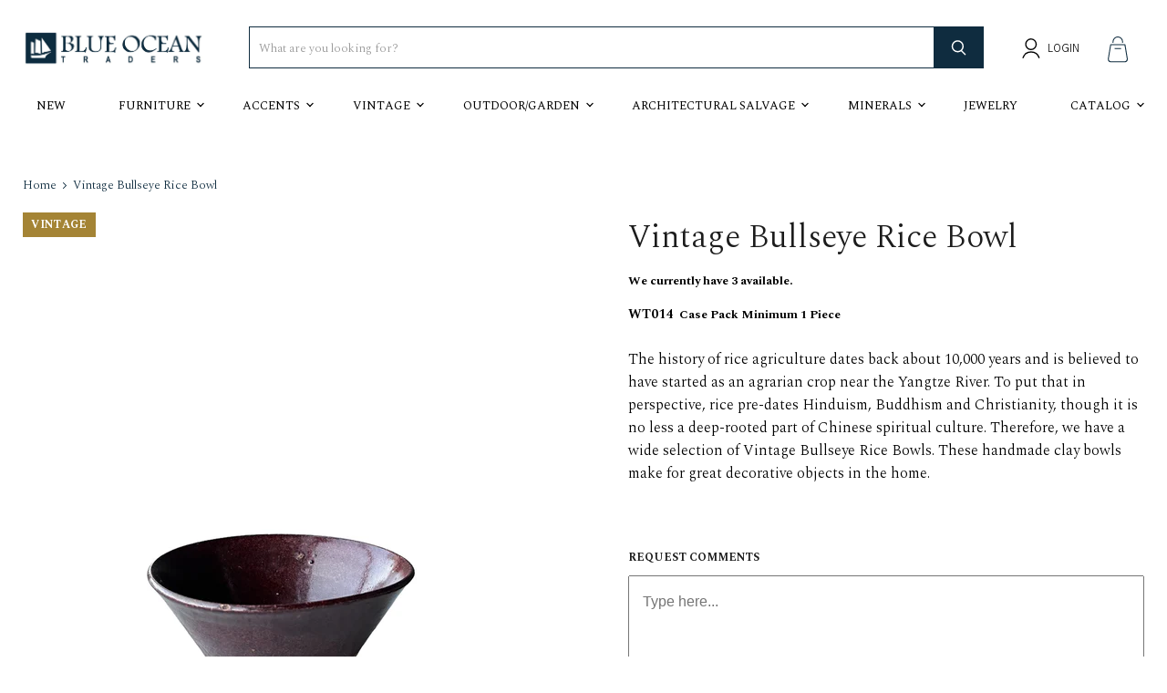

--- FILE ---
content_type: text/html; charset=utf-8
request_url: https://blueoceantraders.com/products/vintage-bullseye-rice-bowl
body_size: 83293
content:
<!doctype html>
<html class="no-js no-touch" lang="en">
  <head>
    <meta charset="utf-8">
    <meta http-equiv="x-ua-compatible" content="IE=edge">

    <link rel="preconnect" href="https://cdn.shopify.com">
    <link rel="preconnect" href="https://fonts.shopifycdn.com">
    <link rel="preconnect" href="https://v.shopify.com">
    <link rel="preconnect" href="https://cdn.shopifycloud.com">
    <link rel="preconnect" href="https://fonts.googleapis.com">
    <link rel="preconnect" href="https://fonts.gstatic.com" crossorigin>

    <title>Vintage Bullseye Rice Bowl — Blue Ocean Traders</title>

    

    
    <meta name="description" content="The history of rice agriculture dates back about 10,000 years and is believed to have started as an agrarian crop near the Yangtze River. To put that in perspective, rice pre-dates Hinduism, Buddhism and Christianity, though it is no less a deep-rooted part of Chinese spiritual culture. Therefore, we have a wide select">
    

    
  <link rel="shortcut icon" href="//blueoceantraders.com/cdn/shop/files/favicon_2_32x32.jpg?v=1641309010" type="image/png">


    
    <link rel="canonical" href="https://blueoceantraders.com/products/vintage-bullseye-rice-bowl" />
    

    <meta name="viewport" content="width=device-width">

    
    















<meta property="og:site_name" content="Blue Ocean Traders">
<meta property="og:url" content="https://blueoceantraders.com/products/vintage-bullseye-rice-bowl">
<meta property="og:title" content="Vintage Bullseye Rice Bowl">
<meta property="og:type" content="website">
<meta property="og:description" content="The history of rice agriculture dates back about 10,000 years and is believed to have started as an agrarian crop near the Yangtze River. To put that in perspective, rice pre-dates Hinduism, Buddhism and Christianity, though it is no less a deep-rooted part of Chinese spiritual culture. Therefore, we have a wide select">




    
    
    

    
    
    <meta
      property="og:image"
      content="https://blueoceantraders.com/cdn/shop/products/WT014_1_1200x1200.jpg?v=1687200650"
    />
    <meta
      property="og:image:secure_url"
      content="https://blueoceantraders.com/cdn/shop/products/WT014_1_1200x1200.jpg?v=1687200650"
    />
    <meta property="og:image:width" content="1200" />
    <meta property="og:image:height" content="1200" />
    
    
    <meta property="og:image:alt" content="Social media image" />
  
















<meta name="twitter:title" content="Vintage Bullseye Rice Bowl">
<meta name="twitter:description" content="The history of rice agriculture dates back about 10,000 years and is believed to have started as an agrarian crop near the Yangtze River. To put that in perspective, rice pre-dates Hinduism, Buddhism and Christianity, though it is no less a deep-rooted part of Chinese spiritual culture. Therefore, we have a wide select">


    
    
    
      
      
      <meta name="twitter:card" content="summary">
    
    
    <meta
      property="twitter:image"
      content="https://blueoceantraders.com/cdn/shop/products/WT014_1_1200x1200_crop_center.jpg?v=1687200650"
    />
    <meta property="twitter:image:width" content="1200" />
    <meta property="twitter:image:height" content="1200" />
    
    
    <meta property="twitter:image:alt" content="Social media image" />
  


    <link rel="preload" href="//blueoceantraders.com/cdn/fonts/karla/karla_n4.40497e07df527e6a50e58fb17ef1950c72f3e32c.woff2" as="font" crossorigin="anonymous">

    <link rel="preconnect" href="https://fonts.googleapis.com">
    <link rel="preconnect" href="https://fonts.gstatic.com" crossorigin>
    <link href="https://fonts.googleapis.com/css2?family=Karla:ital,wght@0,200;0,300;0,400;0,500;0,600;0,700;0,800;1,200;1,300;1,400;1,500;1,600;1,700;1,800&family=Spectral:ital,wght@0,200;0,300;0,400;0,500;0,600;0,700;0,800;1,200;1,300;1,400;1,500;1,600;1,700;1,800&display=swap" rel="stylesheet">

    <link rel="preload" as="style" href="//blueoceantraders.com/cdn/shop/t/63/assets/theme.css?v=169234880883487478971765984123">

    <script>window.performance && window.performance.mark && window.performance.mark('shopify.content_for_header.start');</script><meta id="shopify-digital-wallet" name="shopify-digital-wallet" content="/59216101536/digital_wallets/dialog">
<link rel="alternate" type="application/json+oembed" href="https://blueoceantraders.com/products/vintage-bullseye-rice-bowl.oembed">
<script async="async" src="/checkouts/internal/preloads.js?locale=en-US"></script>
<script id="shopify-features" type="application/json">{"accessToken":"8f3c5994a8588995bb017edf081751e4","betas":["rich-media-storefront-analytics"],"domain":"blueoceantraders.com","predictiveSearch":true,"shopId":59216101536,"locale":"en"}</script>
<script>var Shopify = Shopify || {};
Shopify.shop = "blue-ocean-traders1.myshopify.com";
Shopify.locale = "en";
Shopify.currency = {"active":"USD","rate":"1.0"};
Shopify.country = "US";
Shopify.theme = {"name":"2026 January","id":146799296672,"schema_name":"Empire","schema_version":"6.0.0","theme_store_id":838,"role":"main"};
Shopify.theme.handle = "null";
Shopify.theme.style = {"id":null,"handle":null};
Shopify.cdnHost = "blueoceantraders.com/cdn";
Shopify.routes = Shopify.routes || {};
Shopify.routes.root = "/";</script>
<script type="module">!function(o){(o.Shopify=o.Shopify||{}).modules=!0}(window);</script>
<script>!function(o){function n(){var o=[];function n(){o.push(Array.prototype.slice.apply(arguments))}return n.q=o,n}var t=o.Shopify=o.Shopify||{};t.loadFeatures=n(),t.autoloadFeatures=n()}(window);</script>
<script id="shop-js-analytics" type="application/json">{"pageType":"product"}</script>
<script defer="defer" async type="module" src="//blueoceantraders.com/cdn/shopifycloud/shop-js/modules/v2/client.init-shop-cart-sync_BdyHc3Nr.en.esm.js"></script>
<script defer="defer" async type="module" src="//blueoceantraders.com/cdn/shopifycloud/shop-js/modules/v2/chunk.common_Daul8nwZ.esm.js"></script>
<script type="module">
  await import("//blueoceantraders.com/cdn/shopifycloud/shop-js/modules/v2/client.init-shop-cart-sync_BdyHc3Nr.en.esm.js");
await import("//blueoceantraders.com/cdn/shopifycloud/shop-js/modules/v2/chunk.common_Daul8nwZ.esm.js");

  window.Shopify.SignInWithShop?.initShopCartSync?.({"fedCMEnabled":true,"windoidEnabled":true});

</script>
<script>(function() {
  var isLoaded = false;
  function asyncLoad() {
    if (isLoaded) return;
    isLoaded = true;
    var urls = ["https:\/\/load.csell.co\/assets\/js\/cross-sell.js?shop=blue-ocean-traders1.myshopify.com","https:\/\/load.csell.co\/assets\/v2\/js\/core\/xsell.js?shop=blue-ocean-traders1.myshopify.com"];
    for (var i = 0; i < urls.length; i++) {
      var s = document.createElement('script');
      s.type = 'text/javascript';
      s.async = true;
      s.src = urls[i];
      var x = document.getElementsByTagName('script')[0];
      x.parentNode.insertBefore(s, x);
    }
  };
  if(window.attachEvent) {
    window.attachEvent('onload', asyncLoad);
  } else {
    window.addEventListener('load', asyncLoad, false);
  }
})();</script>
<script id="__st">var __st={"a":59216101536,"offset":-18000,"reqid":"d18afe66-cb5b-4264-b0c0-9d2a25b37f3c-1769025542","pageurl":"blueoceantraders.com\/products\/vintage-bullseye-rice-bowl","u":"0dac44b814cb","p":"product","rtyp":"product","rid":7536614506656};</script>
<script>window.ShopifyPaypalV4VisibilityTracking = true;</script>
<script id="captcha-bootstrap">!function(){'use strict';const t='contact',e='account',n='new_comment',o=[[t,t],['blogs',n],['comments',n],[t,'customer']],c=[[e,'customer_login'],[e,'guest_login'],[e,'recover_customer_password'],[e,'create_customer']],r=t=>t.map((([t,e])=>`form[action*='/${t}']:not([data-nocaptcha='true']) input[name='form_type'][value='${e}']`)).join(','),a=t=>()=>t?[...document.querySelectorAll(t)].map((t=>t.form)):[];function s(){const t=[...o],e=r(t);return a(e)}const i='password',u='form_key',d=['recaptcha-v3-token','g-recaptcha-response','h-captcha-response',i],f=()=>{try{return window.sessionStorage}catch{return}},m='__shopify_v',_=t=>t.elements[u];function p(t,e,n=!1){try{const o=window.sessionStorage,c=JSON.parse(o.getItem(e)),{data:r}=function(t){const{data:e,action:n}=t;return t[m]||n?{data:e,action:n}:{data:t,action:n}}(c);for(const[e,n]of Object.entries(r))t.elements[e]&&(t.elements[e].value=n);n&&o.removeItem(e)}catch(o){console.error('form repopulation failed',{error:o})}}const l='form_type',E='cptcha';function T(t){t.dataset[E]=!0}const w=window,h=w.document,L='Shopify',v='ce_forms',y='captcha';let A=!1;((t,e)=>{const n=(g='f06e6c50-85a8-45c8-87d0-21a2b65856fe',I='https://cdn.shopify.com/shopifycloud/storefront-forms-hcaptcha/ce_storefront_forms_captcha_hcaptcha.v1.5.2.iife.js',D={infoText:'Protected by hCaptcha',privacyText:'Privacy',termsText:'Terms'},(t,e,n)=>{const o=w[L][v],c=o.bindForm;if(c)return c(t,g,e,D).then(n);var r;o.q.push([[t,g,e,D],n]),r=I,A||(h.body.append(Object.assign(h.createElement('script'),{id:'captcha-provider',async:!0,src:r})),A=!0)});var g,I,D;w[L]=w[L]||{},w[L][v]=w[L][v]||{},w[L][v].q=[],w[L][y]=w[L][y]||{},w[L][y].protect=function(t,e){n(t,void 0,e),T(t)},Object.freeze(w[L][y]),function(t,e,n,w,h,L){const[v,y,A,g]=function(t,e,n){const i=e?o:[],u=t?c:[],d=[...i,...u],f=r(d),m=r(i),_=r(d.filter((([t,e])=>n.includes(e))));return[a(f),a(m),a(_),s()]}(w,h,L),I=t=>{const e=t.target;return e instanceof HTMLFormElement?e:e&&e.form},D=t=>v().includes(t);t.addEventListener('submit',(t=>{const e=I(t);if(!e)return;const n=D(e)&&!e.dataset.hcaptchaBound&&!e.dataset.recaptchaBound,o=_(e),c=g().includes(e)&&(!o||!o.value);(n||c)&&t.preventDefault(),c&&!n&&(function(t){try{if(!f())return;!function(t){const e=f();if(!e)return;const n=_(t);if(!n)return;const o=n.value;o&&e.removeItem(o)}(t);const e=Array.from(Array(32),(()=>Math.random().toString(36)[2])).join('');!function(t,e){_(t)||t.append(Object.assign(document.createElement('input'),{type:'hidden',name:u})),t.elements[u].value=e}(t,e),function(t,e){const n=f();if(!n)return;const o=[...t.querySelectorAll(`input[type='${i}']`)].map((({name:t})=>t)),c=[...d,...o],r={};for(const[a,s]of new FormData(t).entries())c.includes(a)||(r[a]=s);n.setItem(e,JSON.stringify({[m]:1,action:t.action,data:r}))}(t,e)}catch(e){console.error('failed to persist form',e)}}(e),e.submit())}));const S=(t,e)=>{t&&!t.dataset[E]&&(n(t,e.some((e=>e===t))),T(t))};for(const o of['focusin','change'])t.addEventListener(o,(t=>{const e=I(t);D(e)&&S(e,y())}));const B=e.get('form_key'),M=e.get(l),P=B&&M;t.addEventListener('DOMContentLoaded',(()=>{const t=y();if(P)for(const e of t)e.elements[l].value===M&&p(e,B);[...new Set([...A(),...v().filter((t=>'true'===t.dataset.shopifyCaptcha))])].forEach((e=>S(e,t)))}))}(h,new URLSearchParams(w.location.search),n,t,e,['guest_login'])})(!0,!0)}();</script>
<script integrity="sha256-4kQ18oKyAcykRKYeNunJcIwy7WH5gtpwJnB7kiuLZ1E=" data-source-attribution="shopify.loadfeatures" defer="defer" src="//blueoceantraders.com/cdn/shopifycloud/storefront/assets/storefront/load_feature-a0a9edcb.js" crossorigin="anonymous"></script>
<script data-source-attribution="shopify.dynamic_checkout.dynamic.init">var Shopify=Shopify||{};Shopify.PaymentButton=Shopify.PaymentButton||{isStorefrontPortableWallets:!0,init:function(){window.Shopify.PaymentButton.init=function(){};var t=document.createElement("script");t.src="https://blueoceantraders.com/cdn/shopifycloud/portable-wallets/latest/portable-wallets.en.js",t.type="module",document.head.appendChild(t)}};
</script>
<script data-source-attribution="shopify.dynamic_checkout.buyer_consent">
  function portableWalletsHideBuyerConsent(e){var t=document.getElementById("shopify-buyer-consent"),n=document.getElementById("shopify-subscription-policy-button");t&&n&&(t.classList.add("hidden"),t.setAttribute("aria-hidden","true"),n.removeEventListener("click",e))}function portableWalletsShowBuyerConsent(e){var t=document.getElementById("shopify-buyer-consent"),n=document.getElementById("shopify-subscription-policy-button");t&&n&&(t.classList.remove("hidden"),t.removeAttribute("aria-hidden"),n.addEventListener("click",e))}window.Shopify?.PaymentButton&&(window.Shopify.PaymentButton.hideBuyerConsent=portableWalletsHideBuyerConsent,window.Shopify.PaymentButton.showBuyerConsent=portableWalletsShowBuyerConsent);
</script>
<script data-source-attribution="shopify.dynamic_checkout.cart.bootstrap">document.addEventListener("DOMContentLoaded",(function(){function t(){return document.querySelector("shopify-accelerated-checkout-cart, shopify-accelerated-checkout")}if(t())Shopify.PaymentButton.init();else{new MutationObserver((function(e,n){t()&&(Shopify.PaymentButton.init(),n.disconnect())})).observe(document.body,{childList:!0,subtree:!0})}}));
</script>

<script>window.performance && window.performance.mark && window.performance.mark('shopify.content_for_header.end');</script>

    <link href="//blueoceantraders.com/cdn/shop/t/63/assets/theme.css?v=169234880883487478971765984123" rel="stylesheet" type="text/css" media="all" />
    <link href="//blueoceantraders.com/cdn/shop/t/63/assets/custom.css?v=124106338385550095801765984093" rel="stylesheet" type="text/css" media="all" />

    
    <script>
      window.Theme = window.Theme || {};
      window.Theme.routes = {
        "root_url": "/",
        "account_url": "/account",
        "account_login_url": "https://shopify.com/59216101536/account?locale=en&region_country=US",
        "account_logout_url": "/account/logout",
        "account_register_url": "https://shopify.com/59216101536/account?locale=en",
        "account_addresses_url": "/account/addresses",
        "collections_url": "/collections",
        "all_products_collection_url": "/collections/all",
        "search_url": "/search",
        "cart_url": "/cart",
        "cart_add_url": "/cart/add",
        "cart_change_url": "/cart/change",
        "cart_clear_url": "/cart/clear",
        "product_recommendations_url": "/recommendations/products",
      };
    </script>
    

    
    <!-- Cross Sell custom code start. Do not change -->
    

<style type="text/css">
  #cross-sell{float:left;clear:both;width:100%;}
  h3.crossselltitle{margin:25px 0;text-align: center;}
  .cross-sell{overflow:hidden;list-style-type:none;margin:0;padding:0;clear:both;text-align:center;}
  .cross-sell *{font-size:13px; text-align:center; padding:0;}
  .cross-sell h4{border:none;margin:5px 0 0 0;line-height:1.5;}
  .cross-sell div.image{height:180px;}
  .cross-sell li{float: none;display:inline-block;vertical-align: text-top;padding:0 0 10px 0;margin:0 14px 30px 0;position:relative;width:172px;}
  .cross-sell li:last-child{margin-right:0;}
  .cross-sell li .image{}
  .cross-sell li .image img{margin:0px 0 10px 0px;float:left;width:100%;}
  .cross-sell li .producttitle{float:left;padding:5px 0;width:100%;min-height:56px;}
  .cross-sell li a{text-decoration:none;font-size:115%;line-height:20px;padding:5px;}
  .cross-sell li .money a{font-size:180%;float:left;text-align:center; padding:5px 0;width:100%;}
  .cross-sell .xs-compare-at-price{padding-right: 5px;display: inline-block;text-decoration: line-through;}
  .cross-sell .xs-vendor-name{padding:5px 0;width:100%;display:inline-block;}
  .cs-clearfix:after {content: "."; visibility: hidden; display: block; height: 0; clear: both;}
  .cross-sell a:not([href]){cursor: pointer}
</style>
<script>
  window.xsellCustom = window.xsellCustom || {};
  window.xsellCustom.theme_settings = window.xsellCustom.theme_settings || {};
  window.xsellCustom.buildxsellsoutput = function(xsellitems, numproducts){
   	var xsmustbeavailable = xsellSettings.xsmustbeavailable;
   	var xshideifincart = xsellSettings.xshideifincart;
   	var xsdisplaycompareatprice = xsellSettings.xsdisplaycompareatprice;
   	var xsdisplaysalebadge = xsellSettings.xsdisplaysalebadge;
   	var xsdisplaypricevarieslabel = xsellSettings.xsdisplaypricevarieslabel;
   	var xsdisplayvendor = xsellSettings.xsdisplayvendor;
    var xsimagesize = 'large';
    var xsvendoroutput = '';
    var xspricevarieslabel = '';
    var xscompareatprice = '';
    var xscompareatpricestring = '';
  	var xssalepricestring = '';
   	var xspriceoutput = '';
    var xssalebadge = '<span class="badge badge--sale"><span class="badge__text">SALE</span></span>';
  	var xssalebadgeoutput = '';
    var saleclass = ' xs-sale';
    var fromlabel = '<em>from</em>';
    var xsprice = '';
    // add custom variables here
    for(var x=0; x < numproducts; x++) {
    	var xsproductdata = xsellitems[x];
      if(xsproductdata.images.length > 1) {
        var csimage = xsellLib.productimageurls(xsproductdata.images[0]);
        var csimagetwo = xsellLib.productimageurls(xsproductdata.images[1]);
      }
      else if(xsproductdata.images.length == 1) {
        var csimage = xsellLib.productimageurls(xsproductdata.images[0]);
        var csimagetwo = csimage;
      }
      else {
        var csimage = 'https://cdn.shopify.com/s/images/admin/no-image-'+xsimagesize+'.gif';
        var csimagetwo = csimage;
      }
      if(xsdisplayvendor) {
        xsvendoroutput = '<div class="xs-vendor-name"><a href="' + xsproductdata.url +'">' + xsproductdata.vendor + '</a></div>';
      }
      xsprice = xsellLib.xsformatMoney(xsproductdata.price, '${{amount}}');
      if(xsdisplaypricevarieslabel) {
      	if(xsproductdata.price_varies) {
            xspricevarieslabel = 'From: ';
        	}
        	else {
          	xspricevarieslabel = '';
        	}
      }             xspriceoutput = '<div class="money"><a href="' + xsproductdata.url +'">' + xspricevarieslabel + xsprice + '</a></div>';             if(xsdisplaycompareatprice)
      {
      if(!xsproductdata.price_varies && (xsproductdata.compare_at_price > xsproductdata.price)) {
             xscompareatprice = xsellLib.xsformatMoney(xsproductdata.compare_at_price, '${{amount}}');
            xscompareatpricestring = '<span class="xs-compare-at-price">' + xscompareatprice + '</span>';
            xssalepricestring = '<span class="xs-sale-price"><a href="' + xsproductdata.url +'">' + xsprice + '</a></span>';
            xspriceoutput = '<div class="money' + saleclass + '">' + xscompareatpricestring + ' ' + xspricevarieslabel + xssalepricestring + '</div>';
        }
      }
      if(xsdisplaysalebadge) {
        if(xsproductdata.compare_at_price > xsproductdata.price) {
          xssalebadgeoutput = xssalebadge;
        }
        else {
          xssalebadgeoutput = '';
        }
      }
        var htmlSecondaryImg = '';
		var styleSheet = document.createElement("style")
        var secondaryStyles = "";
        if(xsellLib.userSettings.hoover_secondary_image){
          htmlSecondaryImg = '<img class="xsell_img_secondary" src="' + csimagetwo + '" />';
          secondaryStyles = `
          #cross-sell a .xsell_img_secondary{
            display: none;
          }
          #cross-sell a:hover img{
            display: none;
          }
          #cross-sell a:hover img.xsell_img_secondary{
            display: block;
            opacity: 1;
          }`
        }else{
          secondaryStyles = `
            #cross-sell img.xsell_img_secondary{
              display: none;
            }`
        }
		styleSheet.innerText = secondaryStyles;
		document.head.appendChild(styleSheet)
        var vintageHTML = "";
        if(xsproductdata.tags.includes('vintage')){
          vintageHTML = `<div class="vintage_btn"><button>VINTAGE</button></div>`;
        }
        console.log(xsproductdata.tags);
      xsellLib.xselloutput += '<li data-crass-cell-item data-xsorder="' + xsproductdata["order"] + '">'
                           + '<div class="image">'
                           + '<a href="' + xsproductdata.url +'">'
                           + xssalebadgeoutput
                           + '<img src="' + csimage + '" />'
                           + htmlSecondaryImg
                           + '</a>'
                           + '</div>'
                           + '<div class="producttitle">'
                           + '<a href="' + xsproductdata.url + '">' +xsproductdata.title + '</a>'
                           + '</div>'
                           + xsvendoroutput
                           + xspriceoutput
      					   + vintageHTML
                           + '</li>';
 		}
    if(xsellLib.xselloutput != ''){
      var xsellDiv = document.createElement('div');
      xsellDiv.innerHTML = '<h3 class="crossselltitle">' + xsellLib.settings.xstitle + '</h3><ul class="cross-sell">' + xsellLib.xselloutput + '</ul>'; //output here
      document.getElementById('cross-sell').appendChild(xsellDiv);
      
      function open($this){
        $this.classList.add('open');
        $this.classList.remove('close');
      }
      function close($this){
        $this.classList.add('close');
        $this.classList.remove('open');
      }
      document.querySelectorAll('[data-crass-cell-item] .image').forEach(function(element){
        element.addEventListener('mouseenter',data => open(element))
        element.addEventListener('mouseleave',data => close(element))
      });
    }
  }
</script>
    <!-- Cross Sell custom code end. Do not change -->
    
  <!-- BEGIN app block: shopify://apps/helium-customer-fields/blocks/app-embed/bab58598-3e6a-4377-aaaa-97189b15f131 -->







































<script>
  if ('CF' in window) {
    window.CF.appEmbedEnabled = true;
  } else {
    window.CF = {
      appEmbedEnabled: true,
    };
  }

  window.CF.editAccountFormId = "";
  window.CF.registrationFormId = "";
</script>

<!-- BEGIN app snippet: patch-registration-links -->







































<script>
  function patchRegistrationLinks() {
    const PATCHABLE_LINKS_SELECTOR = 'a[href*="/account/register"]';

    const search = new URLSearchParams(window.location.search);
    const checkoutUrl = search.get('checkout_url');
    const returnUrl = search.get('return_url');

    const redirectUrl = checkoutUrl || returnUrl;
    if (!redirectUrl) return;

    const registrationLinks = Array.from(document.querySelectorAll(PATCHABLE_LINKS_SELECTOR));
    registrationLinks.forEach(link => {
      const url = new URL(link.href);

      url.searchParams.set('return_url', redirectUrl);

      link.href = url.href;
    });
  }

  if (['complete', 'interactive', 'loaded'].includes(document.readyState)) {
    patchRegistrationLinks();
  } else {
    document.addEventListener('DOMContentLoaded', () => patchRegistrationLinks());
  }
</script><!-- END app snippet -->
<!-- BEGIN app snippet: patch-login-grecaptcha-conflict -->







































<script>
  // Fixes a problem where both grecaptcha and hcaptcha response fields are included in the /account/login form submission
  // resulting in a 404 on the /challenge page.
  // This is caused by our triggerShopifyRecaptchaLoad function in initialize-forms.liquid.ejs
  // The fix itself just removes the unnecessary g-recaptcha-response input

  function patchLoginGrecaptchaConflict() {
    Array.from(document.querySelectorAll('form')).forEach(form => {
      form.addEventListener('submit', e => {
        const grecaptchaResponse = form.querySelector('[name="g-recaptcha-response"]');
        const hcaptchaResponse = form.querySelector('[name="h-captcha-response"]');

        if (grecaptchaResponse && hcaptchaResponse) {
          // Can't use both. Only keep hcaptcha response field.
          grecaptchaResponse.parentElement.removeChild(grecaptchaResponse);
        }
      })
    })
  }

  if (['complete', 'interactive', 'loaded'].includes(document.readyState)) {
    patchLoginGrecaptchaConflict();
  } else {
    document.addEventListener('DOMContentLoaded', () => patchLoginGrecaptchaConflict());
  }
</script><!-- END app snippet -->
<!-- BEGIN app snippet: embed-data -->





















































<script>
  window.CF.version = "5.2.0";
  window.CF.environment = 
  {
  
  "domain": "blue-ocean-traders1.myshopify.com",
  "baseApiUrl": "https:\/\/app.customerfields.com",
  "captchaSiteKey": "6LcZ6mwdAAAAAKOIjwSACP10u97qAgX61CDnOiPe",
  "captchaEnabled": true,
  "proxyPath": "\/tools\/customr",
  "countries": [{"name":"Afghanistan","code":"AF"},{"name":"Åland Islands","code":"AX"},{"name":"Albania","code":"AL"},{"name":"Algeria","code":"DZ"},{"name":"Andorra","code":"AD"},{"name":"Angola","code":"AO"},{"name":"Anguilla","code":"AI"},{"name":"Antigua \u0026 Barbuda","code":"AG"},{"name":"Argentina","code":"AR","provinces":[{"name":"Buenos Aires Province","code":"B"},{"name":"Catamarca","code":"K"},{"name":"Chaco","code":"H"},{"name":"Chubut","code":"U"},{"name":"Buenos Aires (Autonomous City)","code":"C"},{"name":"Córdoba","code":"X"},{"name":"Corrientes","code":"W"},{"name":"Entre Ríos","code":"E"},{"name":"Formosa","code":"P"},{"name":"Jujuy","code":"Y"},{"name":"La Pampa","code":"L"},{"name":"La Rioja","code":"F"},{"name":"Mendoza","code":"M"},{"name":"Misiones","code":"N"},{"name":"Neuquén","code":"Q"},{"name":"Río Negro","code":"R"},{"name":"Salta","code":"A"},{"name":"San Juan","code":"J"},{"name":"San Luis","code":"D"},{"name":"Santa Cruz","code":"Z"},{"name":"Santa Fe","code":"S"},{"name":"Santiago del Estero","code":"G"},{"name":"Tierra del Fuego","code":"V"},{"name":"Tucumán","code":"T"}]},{"name":"Armenia","code":"AM"},{"name":"Aruba","code":"AW"},{"name":"Ascension Island","code":"AC"},{"name":"Australia","code":"AU","provinces":[{"name":"Australian Capital Territory","code":"ACT"},{"name":"New South Wales","code":"NSW"},{"name":"Northern Territory","code":"NT"},{"name":"Queensland","code":"QLD"},{"name":"South Australia","code":"SA"},{"name":"Tasmania","code":"TAS"},{"name":"Victoria","code":"VIC"},{"name":"Western Australia","code":"WA"}]},{"name":"Austria","code":"AT"},{"name":"Azerbaijan","code":"AZ"},{"name":"Bahamas","code":"BS"},{"name":"Bahrain","code":"BH"},{"name":"Bangladesh","code":"BD"},{"name":"Barbados","code":"BB"},{"name":"Belarus","code":"BY"},{"name":"Belgium","code":"BE"},{"name":"Belize","code":"BZ"},{"name":"Benin","code":"BJ"},{"name":"Bermuda","code":"BM"},{"name":"Bhutan","code":"BT"},{"name":"Bolivia","code":"BO"},{"name":"Bosnia \u0026 Herzegovina","code":"BA"},{"name":"Botswana","code":"BW"},{"name":"Brazil","code":"BR","provinces":[{"name":"Acre","code":"AC"},{"name":"Alagoas","code":"AL"},{"name":"Amapá","code":"AP"},{"name":"Amazonas","code":"AM"},{"name":"Bahia","code":"BA"},{"name":"Ceará","code":"CE"},{"name":"Federal District","code":"DF"},{"name":"Espírito Santo","code":"ES"},{"name":"Goiás","code":"GO"},{"name":"Maranhão","code":"MA"},{"name":"Mato Grosso","code":"MT"},{"name":"Mato Grosso do Sul","code":"MS"},{"name":"Minas Gerais","code":"MG"},{"name":"Pará","code":"PA"},{"name":"Paraíba","code":"PB"},{"name":"Paraná","code":"PR"},{"name":"Pernambuco","code":"PE"},{"name":"Piauí","code":"PI"},{"name":"Rio Grande do Norte","code":"RN"},{"name":"Rio Grande do Sul","code":"RS"},{"name":"Rio de Janeiro","code":"RJ"},{"name":"Rondônia","code":"RO"},{"name":"Roraima","code":"RR"},{"name":"Santa Catarina","code":"SC"},{"name":"São Paulo","code":"SP"},{"name":"Sergipe","code":"SE"},{"name":"Tocantins","code":"TO"}]},{"name":"British Indian Ocean Territory","code":"IO"},{"name":"British Virgin Islands","code":"VG"},{"name":"Brunei","code":"BN"},{"name":"Bulgaria","code":"BG"},{"name":"Burkina Faso","code":"BF"},{"name":"Burundi","code":"BI"},{"name":"Cambodia","code":"KH"},{"name":"Cameroon","code":"CM"},{"name":"Canada","code":"CA","provinces":[{"name":"Alberta","code":"AB"},{"name":"British Columbia","code":"BC"},{"name":"Manitoba","code":"MB"},{"name":"New Brunswick","code":"NB"},{"name":"Newfoundland and Labrador","code":"NL"},{"name":"Northwest Territories","code":"NT"},{"name":"Nova Scotia","code":"NS"},{"name":"Nunavut","code":"NU"},{"name":"Ontario","code":"ON"},{"name":"Prince Edward Island","code":"PE"},{"name":"Quebec","code":"QC"},{"name":"Saskatchewan","code":"SK"},{"name":"Yukon","code":"YT"}]},{"name":"Cape Verde","code":"CV"},{"name":"Caribbean Netherlands","code":"BQ"},{"name":"Cayman Islands","code":"KY"},{"name":"Central African Republic","code":"CF"},{"name":"Chad","code":"TD"},{"name":"Chile","code":"CL","provinces":[{"name":"Arica y Parinacota","code":"AP"},{"name":"Tarapacá","code":"TA"},{"name":"Antofagasta","code":"AN"},{"name":"Atacama","code":"AT"},{"name":"Coquimbo","code":"CO"},{"name":"Valparaíso","code":"VS"},{"name":"Santiago Metropolitan","code":"RM"},{"name":"Libertador General Bernardo O’Higgins","code":"LI"},{"name":"Maule","code":"ML"},{"name":"Ñuble","code":"NB"},{"name":"Bío Bío","code":"BI"},{"name":"Araucanía","code":"AR"},{"name":"Los Ríos","code":"LR"},{"name":"Los Lagos","code":"LL"},{"name":"Aysén","code":"AI"},{"name":"Magallanes Region","code":"MA"}]},{"name":"China","code":"CN","provinces":[{"name":"Anhui","code":"AH"},{"name":"Beijing","code":"BJ"},{"name":"Chongqing","code":"CQ"},{"name":"Fujian","code":"FJ"},{"name":"Gansu","code":"GS"},{"name":"Guangdong","code":"GD"},{"name":"Guangxi","code":"GX"},{"name":"Guizhou","code":"GZ"},{"name":"Hainan","code":"HI"},{"name":"Hebei","code":"HE"},{"name":"Heilongjiang","code":"HL"},{"name":"Henan","code":"HA"},{"name":"Hubei","code":"HB"},{"name":"Hunan","code":"HN"},{"name":"Inner Mongolia","code":"NM"},{"name":"Jiangsu","code":"JS"},{"name":"Jiangxi","code":"JX"},{"name":"Jilin","code":"JL"},{"name":"Liaoning","code":"LN"},{"name":"Ningxia","code":"NX"},{"name":"Qinghai","code":"QH"},{"name":"Shaanxi","code":"SN"},{"name":"Shandong","code":"SD"},{"name":"Shanghai","code":"SH"},{"name":"Shanxi","code":"SX"},{"name":"Sichuan","code":"SC"},{"name":"Tianjin","code":"TJ"},{"name":"Xinjiang","code":"XJ"},{"name":"Tibet","code":"YZ"},{"name":"Yunnan","code":"YN"},{"name":"Zhejiang","code":"ZJ"}]},{"name":"Christmas Island","code":"CX"},{"name":"Cocos (Keeling) Islands","code":"CC"},{"name":"Colombia","code":"CO","provinces":[{"name":"Capital District","code":"DC"},{"name":"Amazonas","code":"AMA"},{"name":"Antioquia","code":"ANT"},{"name":"Arauca","code":"ARA"},{"name":"Atlántico","code":"ATL"},{"name":"Bolívar","code":"BOL"},{"name":"Boyacá","code":"BOY"},{"name":"Caldas","code":"CAL"},{"name":"Caquetá","code":"CAQ"},{"name":"Casanare","code":"CAS"},{"name":"Cauca","code":"CAU"},{"name":"Cesar","code":"CES"},{"name":"Chocó","code":"CHO"},{"name":"Córdoba","code":"COR"},{"name":"Cundinamarca","code":"CUN"},{"name":"Guainía","code":"GUA"},{"name":"Guaviare","code":"GUV"},{"name":"Huila","code":"HUI"},{"name":"La Guajira","code":"LAG"},{"name":"Magdalena","code":"MAG"},{"name":"Meta","code":"MET"},{"name":"Nariño","code":"NAR"},{"name":"Norte de Santander","code":"NSA"},{"name":"Putumayo","code":"PUT"},{"name":"Quindío","code":"QUI"},{"name":"Risaralda","code":"RIS"},{"name":"San Andrés \u0026 Providencia","code":"SAP"},{"name":"Santander","code":"SAN"},{"name":"Sucre","code":"SUC"},{"name":"Tolima","code":"TOL"},{"name":"Valle del Cauca","code":"VAC"},{"name":"Vaupés","code":"VAU"},{"name":"Vichada","code":"VID"}]},{"name":"Comoros","code":"KM"},{"name":"Congo - Brazzaville","code":"CG"},{"name":"Congo - Kinshasa","code":"CD"},{"name":"Cook Islands","code":"CK"},{"name":"Costa Rica","code":"CR","provinces":[{"name":"Alajuela","code":"CR-A"},{"name":"Cartago","code":"CR-C"},{"name":"Guanacaste","code":"CR-G"},{"name":"Heredia","code":"CR-H"},{"name":"Limón","code":"CR-L"},{"name":"Puntarenas","code":"CR-P"},{"name":"San José","code":"CR-SJ"}]},{"name":"Croatia","code":"HR"},{"name":"Curaçao","code":"CW"},{"name":"Cyprus","code":"CY"},{"name":"Czechia","code":"CZ"},{"name":"Côte d’Ivoire","code":"CI"},{"name":"Denmark","code":"DK"},{"name":"Djibouti","code":"DJ"},{"name":"Dominica","code":"DM"},{"name":"Dominican Republic","code":"DO"},{"name":"Ecuador","code":"EC"},{"name":"Egypt","code":"EG","provinces":[{"name":"6th of October","code":"SU"},{"name":"Al Sharqia","code":"SHR"},{"name":"Alexandria","code":"ALX"},{"name":"Aswan","code":"ASN"},{"name":"Asyut","code":"AST"},{"name":"Beheira","code":"BH"},{"name":"Beni Suef","code":"BNS"},{"name":"Cairo","code":"C"},{"name":"Dakahlia","code":"DK"},{"name":"Damietta","code":"DT"},{"name":"Faiyum","code":"FYM"},{"name":"Gharbia","code":"GH"},{"name":"Giza","code":"GZ"},{"name":"Helwan","code":"HU"},{"name":"Ismailia","code":"IS"},{"name":"Kafr el-Sheikh","code":"KFS"},{"name":"Luxor","code":"LX"},{"name":"Matrouh","code":"MT"},{"name":"Minya","code":"MN"},{"name":"Monufia","code":"MNF"},{"name":"New Valley","code":"WAD"},{"name":"North Sinai","code":"SIN"},{"name":"Port Said","code":"PTS"},{"name":"Qalyubia","code":"KB"},{"name":"Qena","code":"KN"},{"name":"Red Sea","code":"BA"},{"name":"Sohag","code":"SHG"},{"name":"South Sinai","code":"JS"},{"name":"Suez","code":"SUZ"}]},{"name":"El Salvador","code":"SV","provinces":[{"name":"Ahuachapán","code":"SV-AH"},{"name":"Cabañas","code":"SV-CA"},{"name":"Chalatenango","code":"SV-CH"},{"name":"Cuscatlán","code":"SV-CU"},{"name":"La Libertad","code":"SV-LI"},{"name":"La Paz","code":"SV-PA"},{"name":"La Unión","code":"SV-UN"},{"name":"Morazán","code":"SV-MO"},{"name":"San Miguel","code":"SV-SM"},{"name":"San Salvador","code":"SV-SS"},{"name":"San Vicente","code":"SV-SV"},{"name":"Santa Ana","code":"SV-SA"},{"name":"Sonsonate","code":"SV-SO"},{"name":"Usulután","code":"SV-US"}]},{"name":"Equatorial Guinea","code":"GQ"},{"name":"Eritrea","code":"ER"},{"name":"Estonia","code":"EE"},{"name":"Eswatini","code":"SZ"},{"name":"Ethiopia","code":"ET"},{"name":"Falkland Islands","code":"FK"},{"name":"Faroe Islands","code":"FO"},{"name":"Fiji","code":"FJ"},{"name":"Finland","code":"FI"},{"name":"France","code":"FR"},{"name":"French Guiana","code":"GF"},{"name":"French Polynesia","code":"PF"},{"name":"French Southern Territories","code":"TF"},{"name":"Gabon","code":"GA"},{"name":"Gambia","code":"GM"},{"name":"Georgia","code":"GE"},{"name":"Germany","code":"DE"},{"name":"Ghana","code":"GH"},{"name":"Gibraltar","code":"GI"},{"name":"Greece","code":"GR"},{"name":"Greenland","code":"GL"},{"name":"Grenada","code":"GD"},{"name":"Guadeloupe","code":"GP"},{"name":"Guatemala","code":"GT","provinces":[{"name":"Alta Verapaz","code":"AVE"},{"name":"Baja Verapaz","code":"BVE"},{"name":"Chimaltenango","code":"CMT"},{"name":"Chiquimula","code":"CQM"},{"name":"El Progreso","code":"EPR"},{"name":"Escuintla","code":"ESC"},{"name":"Guatemala","code":"GUA"},{"name":"Huehuetenango","code":"HUE"},{"name":"Izabal","code":"IZA"},{"name":"Jalapa","code":"JAL"},{"name":"Jutiapa","code":"JUT"},{"name":"Petén","code":"PET"},{"name":"Quetzaltenango","code":"QUE"},{"name":"Quiché","code":"QUI"},{"name":"Retalhuleu","code":"RET"},{"name":"Sacatepéquez","code":"SAC"},{"name":"San Marcos","code":"SMA"},{"name":"Santa Rosa","code":"SRO"},{"name":"Sololá","code":"SOL"},{"name":"Suchitepéquez","code":"SUC"},{"name":"Totonicapán","code":"TOT"},{"name":"Zacapa","code":"ZAC"}]},{"name":"Guernsey","code":"GG"},{"name":"Guinea","code":"GN"},{"name":"Guinea-Bissau","code":"GW"},{"name":"Guyana","code":"GY"},{"name":"Haiti","code":"HT"},{"name":"Honduras","code":"HN"},{"name":"Hong Kong SAR","code":"HK","provinces":[{"name":"Hong Kong Island","code":"HK"},{"name":"Kowloon","code":"KL"},{"name":"New Territories","code":"NT"}]},{"name":"Hungary","code":"HU"},{"name":"Iceland","code":"IS"},{"name":"India","code":"IN","provinces":[{"name":"Andaman and Nicobar Islands","code":"AN"},{"name":"Andhra Pradesh","code":"AP"},{"name":"Arunachal Pradesh","code":"AR"},{"name":"Assam","code":"AS"},{"name":"Bihar","code":"BR"},{"name":"Chandigarh","code":"CH"},{"name":"Chhattisgarh","code":"CG"},{"name":"Dadra and Nagar Haveli","code":"DN"},{"name":"Daman and Diu","code":"DD"},{"name":"Delhi","code":"DL"},{"name":"Goa","code":"GA"},{"name":"Gujarat","code":"GJ"},{"name":"Haryana","code":"HR"},{"name":"Himachal Pradesh","code":"HP"},{"name":"Jammu and Kashmir","code":"JK"},{"name":"Jharkhand","code":"JH"},{"name":"Karnataka","code":"KA"},{"name":"Kerala","code":"KL"},{"name":"Ladakh","code":"LA"},{"name":"Lakshadweep","code":"LD"},{"name":"Madhya Pradesh","code":"MP"},{"name":"Maharashtra","code":"MH"},{"name":"Manipur","code":"MN"},{"name":"Meghalaya","code":"ML"},{"name":"Mizoram","code":"MZ"},{"name":"Nagaland","code":"NL"},{"name":"Odisha","code":"OR"},{"name":"Puducherry","code":"PY"},{"name":"Punjab","code":"PB"},{"name":"Rajasthan","code":"RJ"},{"name":"Sikkim","code":"SK"},{"name":"Tamil Nadu","code":"TN"},{"name":"Telangana","code":"TS"},{"name":"Tripura","code":"TR"},{"name":"Uttar Pradesh","code":"UP"},{"name":"Uttarakhand","code":"UK"},{"name":"West Bengal","code":"WB"}]},{"name":"Indonesia","code":"ID","provinces":[{"name":"Aceh","code":"AC"},{"name":"Bali","code":"BA"},{"name":"Bangka–Belitung Islands","code":"BB"},{"name":"Banten","code":"BT"},{"name":"Bengkulu","code":"BE"},{"name":"Gorontalo","code":"GO"},{"name":"Jakarta","code":"JK"},{"name":"Jambi","code":"JA"},{"name":"West Java","code":"JB"},{"name":"Central Java","code":"JT"},{"name":"East Java","code":"JI"},{"name":"West Kalimantan","code":"KB"},{"name":"South Kalimantan","code":"KS"},{"name":"Central Kalimantan","code":"KT"},{"name":"East Kalimantan","code":"KI"},{"name":"North Kalimantan","code":"KU"},{"name":"Riau Islands","code":"KR"},{"name":"Lampung","code":"LA"},{"name":"Maluku","code":"MA"},{"name":"North Maluku","code":"MU"},{"name":"North Sumatra","code":"SU"},{"name":"West Nusa Tenggara","code":"NB"},{"name":"East Nusa Tenggara","code":"NT"},{"name":"Papua","code":"PA"},{"name":"West Papua","code":"PB"},{"name":"Riau","code":"RI"},{"name":"South Sumatra","code":"SS"},{"name":"West Sulawesi","code":"SR"},{"name":"South Sulawesi","code":"SN"},{"name":"Central Sulawesi","code":"ST"},{"name":"Southeast Sulawesi","code":"SG"},{"name":"North Sulawesi","code":"SA"},{"name":"West Sumatra","code":"SB"},{"name":"Yogyakarta","code":"YO"}]},{"name":"Iraq","code":"IQ"},{"name":"Ireland","code":"IE","provinces":[{"name":"Carlow","code":"CW"},{"name":"Cavan","code":"CN"},{"name":"Clare","code":"CE"},{"name":"Cork","code":"CO"},{"name":"Donegal","code":"DL"},{"name":"Dublin","code":"D"},{"name":"Galway","code":"G"},{"name":"Kerry","code":"KY"},{"name":"Kildare","code":"KE"},{"name":"Kilkenny","code":"KK"},{"name":"Laois","code":"LS"},{"name":"Leitrim","code":"LM"},{"name":"Limerick","code":"LK"},{"name":"Longford","code":"LD"},{"name":"Louth","code":"LH"},{"name":"Mayo","code":"MO"},{"name":"Meath","code":"MH"},{"name":"Monaghan","code":"MN"},{"name":"Offaly","code":"OY"},{"name":"Roscommon","code":"RN"},{"name":"Sligo","code":"SO"},{"name":"Tipperary","code":"TA"},{"name":"Waterford","code":"WD"},{"name":"Westmeath","code":"WH"},{"name":"Wexford","code":"WX"},{"name":"Wicklow","code":"WW"}]},{"name":"Isle of Man","code":"IM"},{"name":"Israel","code":"IL"},{"name":"Italy","code":"IT","provinces":[{"name":"Agrigento","code":"AG"},{"name":"Alessandria","code":"AL"},{"name":"Ancona","code":"AN"},{"name":"Aosta Valley","code":"AO"},{"name":"Arezzo","code":"AR"},{"name":"Ascoli Piceno","code":"AP"},{"name":"Asti","code":"AT"},{"name":"Avellino","code":"AV"},{"name":"Bari","code":"BA"},{"name":"Barletta-Andria-Trani","code":"BT"},{"name":"Belluno","code":"BL"},{"name":"Benevento","code":"BN"},{"name":"Bergamo","code":"BG"},{"name":"Biella","code":"BI"},{"name":"Bologna","code":"BO"},{"name":"South Tyrol","code":"BZ"},{"name":"Brescia","code":"BS"},{"name":"Brindisi","code":"BR"},{"name":"Cagliari","code":"CA"},{"name":"Caltanissetta","code":"CL"},{"name":"Campobasso","code":"CB"},{"name":"Carbonia-Iglesias","code":"CI"},{"name":"Caserta","code":"CE"},{"name":"Catania","code":"CT"},{"name":"Catanzaro","code":"CZ"},{"name":"Chieti","code":"CH"},{"name":"Como","code":"CO"},{"name":"Cosenza","code":"CS"},{"name":"Cremona","code":"CR"},{"name":"Crotone","code":"KR"},{"name":"Cuneo","code":"CN"},{"name":"Enna","code":"EN"},{"name":"Fermo","code":"FM"},{"name":"Ferrara","code":"FE"},{"name":"Florence","code":"FI"},{"name":"Foggia","code":"FG"},{"name":"Forlì-Cesena","code":"FC"},{"name":"Frosinone","code":"FR"},{"name":"Genoa","code":"GE"},{"name":"Gorizia","code":"GO"},{"name":"Grosseto","code":"GR"},{"name":"Imperia","code":"IM"},{"name":"Isernia","code":"IS"},{"name":"L’Aquila","code":"AQ"},{"name":"La Spezia","code":"SP"},{"name":"Latina","code":"LT"},{"name":"Lecce","code":"LE"},{"name":"Lecco","code":"LC"},{"name":"Livorno","code":"LI"},{"name":"Lodi","code":"LO"},{"name":"Lucca","code":"LU"},{"name":"Macerata","code":"MC"},{"name":"Mantua","code":"MN"},{"name":"Massa and Carrara","code":"MS"},{"name":"Matera","code":"MT"},{"name":"Medio Campidano","code":"VS"},{"name":"Messina","code":"ME"},{"name":"Milan","code":"MI"},{"name":"Modena","code":"MO"},{"name":"Monza and Brianza","code":"MB"},{"name":"Naples","code":"NA"},{"name":"Novara","code":"NO"},{"name":"Nuoro","code":"NU"},{"name":"Ogliastra","code":"OG"},{"name":"Olbia-Tempio","code":"OT"},{"name":"Oristano","code":"OR"},{"name":"Padua","code":"PD"},{"name":"Palermo","code":"PA"},{"name":"Parma","code":"PR"},{"name":"Pavia","code":"PV"},{"name":"Perugia","code":"PG"},{"name":"Pesaro and Urbino","code":"PU"},{"name":"Pescara","code":"PE"},{"name":"Piacenza","code":"PC"},{"name":"Pisa","code":"PI"},{"name":"Pistoia","code":"PT"},{"name":"Pordenone","code":"PN"},{"name":"Potenza","code":"PZ"},{"name":"Prato","code":"PO"},{"name":"Ragusa","code":"RG"},{"name":"Ravenna","code":"RA"},{"name":"Reggio Calabria","code":"RC"},{"name":"Reggio Emilia","code":"RE"},{"name":"Rieti","code":"RI"},{"name":"Rimini","code":"RN"},{"name":"Rome","code":"RM"},{"name":"Rovigo","code":"RO"},{"name":"Salerno","code":"SA"},{"name":"Sassari","code":"SS"},{"name":"Savona","code":"SV"},{"name":"Siena","code":"SI"},{"name":"Syracuse","code":"SR"},{"name":"Sondrio","code":"SO"},{"name":"Taranto","code":"TA"},{"name":"Teramo","code":"TE"},{"name":"Terni","code":"TR"},{"name":"Turin","code":"TO"},{"name":"Trapani","code":"TP"},{"name":"Trentino","code":"TN"},{"name":"Treviso","code":"TV"},{"name":"Trieste","code":"TS"},{"name":"Udine","code":"UD"},{"name":"Varese","code":"VA"},{"name":"Venice","code":"VE"},{"name":"Verbano-Cusio-Ossola","code":"VB"},{"name":"Vercelli","code":"VC"},{"name":"Verona","code":"VR"},{"name":"Vibo Valentia","code":"VV"},{"name":"Vicenza","code":"VI"},{"name":"Viterbo","code":"VT"}]},{"name":"Jamaica","code":"JM"},{"name":"Japan","code":"JP","provinces":[{"name":"Hokkaido","code":"JP-01"},{"name":"Aomori","code":"JP-02"},{"name":"Iwate","code":"JP-03"},{"name":"Miyagi","code":"JP-04"},{"name":"Akita","code":"JP-05"},{"name":"Yamagata","code":"JP-06"},{"name":"Fukushima","code":"JP-07"},{"name":"Ibaraki","code":"JP-08"},{"name":"Tochigi","code":"JP-09"},{"name":"Gunma","code":"JP-10"},{"name":"Saitama","code":"JP-11"},{"name":"Chiba","code":"JP-12"},{"name":"Tokyo","code":"JP-13"},{"name":"Kanagawa","code":"JP-14"},{"name":"Niigata","code":"JP-15"},{"name":"Toyama","code":"JP-16"},{"name":"Ishikawa","code":"JP-17"},{"name":"Fukui","code":"JP-18"},{"name":"Yamanashi","code":"JP-19"},{"name":"Nagano","code":"JP-20"},{"name":"Gifu","code":"JP-21"},{"name":"Shizuoka","code":"JP-22"},{"name":"Aichi","code":"JP-23"},{"name":"Mie","code":"JP-24"},{"name":"Shiga","code":"JP-25"},{"name":"Kyoto","code":"JP-26"},{"name":"Osaka","code":"JP-27"},{"name":"Hyogo","code":"JP-28"},{"name":"Nara","code":"JP-29"},{"name":"Wakayama","code":"JP-30"},{"name":"Tottori","code":"JP-31"},{"name":"Shimane","code":"JP-32"},{"name":"Okayama","code":"JP-33"},{"name":"Hiroshima","code":"JP-34"},{"name":"Yamaguchi","code":"JP-35"},{"name":"Tokushima","code":"JP-36"},{"name":"Kagawa","code":"JP-37"},{"name":"Ehime","code":"JP-38"},{"name":"Kochi","code":"JP-39"},{"name":"Fukuoka","code":"JP-40"},{"name":"Saga","code":"JP-41"},{"name":"Nagasaki","code":"JP-42"},{"name":"Kumamoto","code":"JP-43"},{"name":"Oita","code":"JP-44"},{"name":"Miyazaki","code":"JP-45"},{"name":"Kagoshima","code":"JP-46"},{"name":"Okinawa","code":"JP-47"}]},{"name":"Jersey","code":"JE"},{"name":"Jordan","code":"JO"},{"name":"Kazakhstan","code":"KZ"},{"name":"Kenya","code":"KE"},{"name":"Kiribati","code":"KI"},{"name":"Kosovo","code":"XK"},{"name":"Kuwait","code":"KW","provinces":[{"name":"Al Ahmadi","code":"KW-AH"},{"name":"Al Asimah","code":"KW-KU"},{"name":"Al Farwaniyah","code":"KW-FA"},{"name":"Al Jahra","code":"KW-JA"},{"name":"Hawalli","code":"KW-HA"},{"name":"Mubarak Al-Kabeer","code":"KW-MU"}]},{"name":"Kyrgyzstan","code":"KG"},{"name":"Laos","code":"LA"},{"name":"Latvia","code":"LV"},{"name":"Lebanon","code":"LB"},{"name":"Lesotho","code":"LS"},{"name":"Liberia","code":"LR"},{"name":"Libya","code":"LY"},{"name":"Liechtenstein","code":"LI"},{"name":"Lithuania","code":"LT"},{"name":"Luxembourg","code":"LU"},{"name":"Macao SAR","code":"MO"},{"name":"Madagascar","code":"MG"},{"name":"Malawi","code":"MW"},{"name":"Malaysia","code":"MY","provinces":[{"name":"Johor","code":"JHR"},{"name":"Kedah","code":"KDH"},{"name":"Kelantan","code":"KTN"},{"name":"Kuala Lumpur","code":"KUL"},{"name":"Labuan","code":"LBN"},{"name":"Malacca","code":"MLK"},{"name":"Negeri Sembilan","code":"NSN"},{"name":"Pahang","code":"PHG"},{"name":"Penang","code":"PNG"},{"name":"Perak","code":"PRK"},{"name":"Perlis","code":"PLS"},{"name":"Putrajaya","code":"PJY"},{"name":"Sabah","code":"SBH"},{"name":"Sarawak","code":"SWK"},{"name":"Selangor","code":"SGR"},{"name":"Terengganu","code":"TRG"}]},{"name":"Maldives","code":"MV"},{"name":"Mali","code":"ML"},{"name":"Malta","code":"MT"},{"name":"Martinique","code":"MQ"},{"name":"Mauritania","code":"MR"},{"name":"Mauritius","code":"MU"},{"name":"Mayotte","code":"YT"},{"name":"Mexico","code":"MX","provinces":[{"name":"Aguascalientes","code":"AGS"},{"name":"Baja California","code":"BC"},{"name":"Baja California Sur","code":"BCS"},{"name":"Campeche","code":"CAMP"},{"name":"Chiapas","code":"CHIS"},{"name":"Chihuahua","code":"CHIH"},{"name":"Ciudad de Mexico","code":"DF"},{"name":"Coahuila","code":"COAH"},{"name":"Colima","code":"COL"},{"name":"Durango","code":"DGO"},{"name":"Guanajuato","code":"GTO"},{"name":"Guerrero","code":"GRO"},{"name":"Hidalgo","code":"HGO"},{"name":"Jalisco","code":"JAL"},{"name":"Mexico State","code":"MEX"},{"name":"Michoacán","code":"MICH"},{"name":"Morelos","code":"MOR"},{"name":"Nayarit","code":"NAY"},{"name":"Nuevo León","code":"NL"},{"name":"Oaxaca","code":"OAX"},{"name":"Puebla","code":"PUE"},{"name":"Querétaro","code":"QRO"},{"name":"Quintana Roo","code":"Q ROO"},{"name":"San Luis Potosí","code":"SLP"},{"name":"Sinaloa","code":"SIN"},{"name":"Sonora","code":"SON"},{"name":"Tabasco","code":"TAB"},{"name":"Tamaulipas","code":"TAMPS"},{"name":"Tlaxcala","code":"TLAX"},{"name":"Veracruz","code":"VER"},{"name":"Yucatán","code":"YUC"},{"name":"Zacatecas","code":"ZAC"}]},{"name":"Moldova","code":"MD"},{"name":"Monaco","code":"MC"},{"name":"Mongolia","code":"MN"},{"name":"Montenegro","code":"ME"},{"name":"Montserrat","code":"MS"},{"name":"Morocco","code":"MA"},{"name":"Mozambique","code":"MZ"},{"name":"Myanmar (Burma)","code":"MM"},{"name":"Namibia","code":"NA"},{"name":"Nauru","code":"NR"},{"name":"Nepal","code":"NP"},{"name":"Netherlands","code":"NL"},{"name":"New Caledonia","code":"NC"},{"name":"New Zealand","code":"NZ","provinces":[{"name":"Auckland","code":"AUK"},{"name":"Bay of Plenty","code":"BOP"},{"name":"Canterbury","code":"CAN"},{"name":"Chatham Islands","code":"CIT"},{"name":"Gisborne","code":"GIS"},{"name":"Hawke’s Bay","code":"HKB"},{"name":"Manawatū-Whanganui","code":"MWT"},{"name":"Marlborough","code":"MBH"},{"name":"Nelson","code":"NSN"},{"name":"Northland","code":"NTL"},{"name":"Otago","code":"OTA"},{"name":"Southland","code":"STL"},{"name":"Taranaki","code":"TKI"},{"name":"Tasman","code":"TAS"},{"name":"Waikato","code":"WKO"},{"name":"Wellington","code":"WGN"},{"name":"West Coast","code":"WTC"}]},{"name":"Nicaragua","code":"NI"},{"name":"Niger","code":"NE"},{"name":"Nigeria","code":"NG","provinces":[{"name":"Abia","code":"AB"},{"name":"Federal Capital Territory","code":"FC"},{"name":"Adamawa","code":"AD"},{"name":"Akwa Ibom","code":"AK"},{"name":"Anambra","code":"AN"},{"name":"Bauchi","code":"BA"},{"name":"Bayelsa","code":"BY"},{"name":"Benue","code":"BE"},{"name":"Borno","code":"BO"},{"name":"Cross River","code":"CR"},{"name":"Delta","code":"DE"},{"name":"Ebonyi","code":"EB"},{"name":"Edo","code":"ED"},{"name":"Ekiti","code":"EK"},{"name":"Enugu","code":"EN"},{"name":"Gombe","code":"GO"},{"name":"Imo","code":"IM"},{"name":"Jigawa","code":"JI"},{"name":"Kaduna","code":"KD"},{"name":"Kano","code":"KN"},{"name":"Katsina","code":"KT"},{"name":"Kebbi","code":"KE"},{"name":"Kogi","code":"KO"},{"name":"Kwara","code":"KW"},{"name":"Lagos","code":"LA"},{"name":"Nasarawa","code":"NA"},{"name":"Niger","code":"NI"},{"name":"Ogun","code":"OG"},{"name":"Ondo","code":"ON"},{"name":"Osun","code":"OS"},{"name":"Oyo","code":"OY"},{"name":"Plateau","code":"PL"},{"name":"Rivers","code":"RI"},{"name":"Sokoto","code":"SO"},{"name":"Taraba","code":"TA"},{"name":"Yobe","code":"YO"},{"name":"Zamfara","code":"ZA"}]},{"name":"Niue","code":"NU"},{"name":"Norfolk Island","code":"NF"},{"name":"North Macedonia","code":"MK"},{"name":"Norway","code":"NO"},{"name":"Oman","code":"OM"},{"name":"Pakistan","code":"PK"},{"name":"Palestinian Territories","code":"PS"},{"name":"Panama","code":"PA","provinces":[{"name":"Bocas del Toro","code":"PA-1"},{"name":"Chiriquí","code":"PA-4"},{"name":"Coclé","code":"PA-2"},{"name":"Colón","code":"PA-3"},{"name":"Darién","code":"PA-5"},{"name":"Emberá","code":"PA-EM"},{"name":"Herrera","code":"PA-6"},{"name":"Guna Yala","code":"PA-KY"},{"name":"Los Santos","code":"PA-7"},{"name":"Ngöbe-Buglé","code":"PA-NB"},{"name":"Panamá","code":"PA-8"},{"name":"West Panamá","code":"PA-10"},{"name":"Veraguas","code":"PA-9"}]},{"name":"Papua New Guinea","code":"PG"},{"name":"Paraguay","code":"PY"},{"name":"Peru","code":"PE","provinces":[{"name":"Amazonas","code":"PE-AMA"},{"name":"Ancash","code":"PE-ANC"},{"name":"Apurímac","code":"PE-APU"},{"name":"Arequipa","code":"PE-ARE"},{"name":"Ayacucho","code":"PE-AYA"},{"name":"Cajamarca","code":"PE-CAJ"},{"name":"El Callao","code":"PE-CAL"},{"name":"Cusco","code":"PE-CUS"},{"name":"Huancavelica","code":"PE-HUV"},{"name":"Huánuco","code":"PE-HUC"},{"name":"Ica","code":"PE-ICA"},{"name":"Junín","code":"PE-JUN"},{"name":"La Libertad","code":"PE-LAL"},{"name":"Lambayeque","code":"PE-LAM"},{"name":"Lima (Department)","code":"PE-LIM"},{"name":"Lima (Metropolitan)","code":"PE-LMA"},{"name":"Loreto","code":"PE-LOR"},{"name":"Madre de Dios","code":"PE-MDD"},{"name":"Moquegua","code":"PE-MOQ"},{"name":"Pasco","code":"PE-PAS"},{"name":"Piura","code":"PE-PIU"},{"name":"Puno","code":"PE-PUN"},{"name":"San Martín","code":"PE-SAM"},{"name":"Tacna","code":"PE-TAC"},{"name":"Tumbes","code":"PE-TUM"},{"name":"Ucayali","code":"PE-UCA"}]},{"name":"Philippines","code":"PH","provinces":[{"name":"Abra","code":"PH-ABR"},{"name":"Agusan del Norte","code":"PH-AGN"},{"name":"Agusan del Sur","code":"PH-AGS"},{"name":"Aklan","code":"PH-AKL"},{"name":"Albay","code":"PH-ALB"},{"name":"Antique","code":"PH-ANT"},{"name":"Apayao","code":"PH-APA"},{"name":"Aurora","code":"PH-AUR"},{"name":"Basilan","code":"PH-BAS"},{"name":"Bataan","code":"PH-BAN"},{"name":"Batanes","code":"PH-BTN"},{"name":"Batangas","code":"PH-BTG"},{"name":"Benguet","code":"PH-BEN"},{"name":"Biliran","code":"PH-BIL"},{"name":"Bohol","code":"PH-BOH"},{"name":"Bukidnon","code":"PH-BUK"},{"name":"Bulacan","code":"PH-BUL"},{"name":"Cagayan","code":"PH-CAG"},{"name":"Camarines Norte","code":"PH-CAN"},{"name":"Camarines Sur","code":"PH-CAS"},{"name":"Camiguin","code":"PH-CAM"},{"name":"Capiz","code":"PH-CAP"},{"name":"Catanduanes","code":"PH-CAT"},{"name":"Cavite","code":"PH-CAV"},{"name":"Cebu","code":"PH-CEB"},{"name":"Cotabato","code":"PH-NCO"},{"name":"Davao Occidental","code":"PH-DVO"},{"name":"Davao Oriental","code":"PH-DAO"},{"name":"Compostela Valley","code":"PH-COM"},{"name":"Davao del Norte","code":"PH-DAV"},{"name":"Davao del Sur","code":"PH-DAS"},{"name":"Dinagat Islands","code":"PH-DIN"},{"name":"Eastern Samar","code":"PH-EAS"},{"name":"Guimaras","code":"PH-GUI"},{"name":"Ifugao","code":"PH-IFU"},{"name":"Ilocos Norte","code":"PH-ILN"},{"name":"Ilocos Sur","code":"PH-ILS"},{"name":"Iloilo","code":"PH-ILI"},{"name":"Isabela","code":"PH-ISA"},{"name":"Kalinga","code":"PH-KAL"},{"name":"La Union","code":"PH-LUN"},{"name":"Laguna","code":"PH-LAG"},{"name":"Lanao del Norte","code":"PH-LAN"},{"name":"Lanao del Sur","code":"PH-LAS"},{"name":"Leyte","code":"PH-LEY"},{"name":"Maguindanao","code":"PH-MAG"},{"name":"Marinduque","code":"PH-MAD"},{"name":"Masbate","code":"PH-MAS"},{"name":"Metro Manila","code":"PH-00"},{"name":"Misamis Occidental","code":"PH-MSC"},{"name":"Misamis Oriental","code":"PH-MSR"},{"name":"Mountain","code":"PH-MOU"},{"name":"Negros Occidental","code":"PH-NEC"},{"name":"Negros Oriental","code":"PH-NER"},{"name":"Northern Samar","code":"PH-NSA"},{"name":"Nueva Ecija","code":"PH-NUE"},{"name":"Nueva Vizcaya","code":"PH-NUV"},{"name":"Occidental Mindoro","code":"PH-MDC"},{"name":"Oriental Mindoro","code":"PH-MDR"},{"name":"Palawan","code":"PH-PLW"},{"name":"Pampanga","code":"PH-PAM"},{"name":"Pangasinan","code":"PH-PAN"},{"name":"Quezon","code":"PH-QUE"},{"name":"Quirino","code":"PH-QUI"},{"name":"Rizal","code":"PH-RIZ"},{"name":"Romblon","code":"PH-ROM"},{"name":"Samar","code":"PH-WSA"},{"name":"Sarangani","code":"PH-SAR"},{"name":"Siquijor","code":"PH-SIG"},{"name":"Sorsogon","code":"PH-SOR"},{"name":"South Cotabato","code":"PH-SCO"},{"name":"Southern Leyte","code":"PH-SLE"},{"name":"Sultan Kudarat","code":"PH-SUK"},{"name":"Sulu","code":"PH-SLU"},{"name":"Surigao del Norte","code":"PH-SUN"},{"name":"Surigao del Sur","code":"PH-SUR"},{"name":"Tarlac","code":"PH-TAR"},{"name":"Tawi-Tawi","code":"PH-TAW"},{"name":"Zambales","code":"PH-ZMB"},{"name":"Zamboanga Sibugay","code":"PH-ZSI"},{"name":"Zamboanga del Norte","code":"PH-ZAN"},{"name":"Zamboanga del Sur","code":"PH-ZAS"}]},{"name":"Pitcairn Islands","code":"PN"},{"name":"Poland","code":"PL"},{"name":"Portugal","code":"PT","provinces":[{"name":"Azores","code":"PT-20"},{"name":"Aveiro","code":"PT-01"},{"name":"Beja","code":"PT-02"},{"name":"Braga","code":"PT-03"},{"name":"Bragança","code":"PT-04"},{"name":"Castelo Branco","code":"PT-05"},{"name":"Coimbra","code":"PT-06"},{"name":"Évora","code":"PT-07"},{"name":"Faro","code":"PT-08"},{"name":"Guarda","code":"PT-09"},{"name":"Leiria","code":"PT-10"},{"name":"Lisbon","code":"PT-11"},{"name":"Madeira","code":"PT-30"},{"name":"Portalegre","code":"PT-12"},{"name":"Porto","code":"PT-13"},{"name":"Santarém","code":"PT-14"},{"name":"Setúbal","code":"PT-15"},{"name":"Viana do Castelo","code":"PT-16"},{"name":"Vila Real","code":"PT-17"},{"name":"Viseu","code":"PT-18"}]},{"name":"Qatar","code":"QA"},{"name":"Réunion","code":"RE"},{"name":"Romania","code":"RO","provinces":[{"name":"Alba","code":"AB"},{"name":"Arad","code":"AR"},{"name":"Argeș","code":"AG"},{"name":"Bacău","code":"BC"},{"name":"Bihor","code":"BH"},{"name":"Bistriţa-Năsăud","code":"BN"},{"name":"Botoşani","code":"BT"},{"name":"Brăila","code":"BR"},{"name":"Braşov","code":"BV"},{"name":"Bucharest","code":"B"},{"name":"Buzău","code":"BZ"},{"name":"Caraș-Severin","code":"CS"},{"name":"Cluj","code":"CJ"},{"name":"Constanța","code":"CT"},{"name":"Covasna","code":"CV"},{"name":"Călărași","code":"CL"},{"name":"Dolj","code":"DJ"},{"name":"Dâmbovița","code":"DB"},{"name":"Galați","code":"GL"},{"name":"Giurgiu","code":"GR"},{"name":"Gorj","code":"GJ"},{"name":"Harghita","code":"HR"},{"name":"Hunedoara","code":"HD"},{"name":"Ialomița","code":"IL"},{"name":"Iași","code":"IS"},{"name":"Ilfov","code":"IF"},{"name":"Maramureş","code":"MM"},{"name":"Mehedinți","code":"MH"},{"name":"Mureş","code":"MS"},{"name":"Neamţ","code":"NT"},{"name":"Olt","code":"OT"},{"name":"Prahova","code":"PH"},{"name":"Sălaj","code":"SJ"},{"name":"Satu Mare","code":"SM"},{"name":"Sibiu","code":"SB"},{"name":"Suceava","code":"SV"},{"name":"Teleorman","code":"TR"},{"name":"Timiș","code":"TM"},{"name":"Tulcea","code":"TL"},{"name":"Vâlcea","code":"VL"},{"name":"Vaslui","code":"VS"},{"name":"Vrancea","code":"VN"}]},{"name":"Russia","code":"RU","provinces":[{"name":"Altai Krai","code":"ALT"},{"name":"Altai","code":"AL"},{"name":"Amur","code":"AMU"},{"name":"Arkhangelsk","code":"ARK"},{"name":"Astrakhan","code":"AST"},{"name":"Belgorod","code":"BEL"},{"name":"Bryansk","code":"BRY"},{"name":"Chechen","code":"CE"},{"name":"Chelyabinsk","code":"CHE"},{"name":"Chukotka Okrug","code":"CHU"},{"name":"Chuvash","code":"CU"},{"name":"Irkutsk","code":"IRK"},{"name":"Ivanovo","code":"IVA"},{"name":"Jewish","code":"YEV"},{"name":"Kabardino-Balkar","code":"KB"},{"name":"Kaliningrad","code":"KGD"},{"name":"Kaluga","code":"KLU"},{"name":"Kamchatka Krai","code":"KAM"},{"name":"Karachay-Cherkess","code":"KC"},{"name":"Kemerovo","code":"KEM"},{"name":"Khabarovsk Krai","code":"KHA"},{"name":"Khanty-Mansi","code":"KHM"},{"name":"Kirov","code":"KIR"},{"name":"Komi","code":"KO"},{"name":"Kostroma","code":"KOS"},{"name":"Krasnodar Krai","code":"KDA"},{"name":"Krasnoyarsk Krai","code":"KYA"},{"name":"Kurgan","code":"KGN"},{"name":"Kursk","code":"KRS"},{"name":"Leningrad","code":"LEN"},{"name":"Lipetsk","code":"LIP"},{"name":"Magadan","code":"MAG"},{"name":"Mari El","code":"ME"},{"name":"Moscow","code":"MOW"},{"name":"Moscow Province","code":"MOS"},{"name":"Murmansk","code":"MUR"},{"name":"Nizhny Novgorod","code":"NIZ"},{"name":"Novgorod","code":"NGR"},{"name":"Novosibirsk","code":"NVS"},{"name":"Omsk","code":"OMS"},{"name":"Orenburg","code":"ORE"},{"name":"Oryol","code":"ORL"},{"name":"Penza","code":"PNZ"},{"name":"Perm Krai","code":"PER"},{"name":"Primorsky Krai","code":"PRI"},{"name":"Pskov","code":"PSK"},{"name":"Adygea","code":"AD"},{"name":"Bashkortostan","code":"BA"},{"name":"Buryat","code":"BU"},{"name":"Dagestan","code":"DA"},{"name":"Ingushetia","code":"IN"},{"name":"Kalmykia","code":"KL"},{"name":"Karelia","code":"KR"},{"name":"Khakassia","code":"KK"},{"name":"Mordovia","code":"MO"},{"name":"North Ossetia-Alania","code":"SE"},{"name":"Tatarstan","code":"TA"},{"name":"Rostov","code":"ROS"},{"name":"Ryazan","code":"RYA"},{"name":"Saint Petersburg","code":"SPE"},{"name":"Sakha","code":"SA"},{"name":"Sakhalin","code":"SAK"},{"name":"Samara","code":"SAM"},{"name":"Saratov","code":"SAR"},{"name":"Smolensk","code":"SMO"},{"name":"Stavropol Krai","code":"STA"},{"name":"Sverdlovsk","code":"SVE"},{"name":"Tambov","code":"TAM"},{"name":"Tomsk","code":"TOM"},{"name":"Tula","code":"TUL"},{"name":"Tver","code":"TVE"},{"name":"Tyumen","code":"TYU"},{"name":"Tuva","code":"TY"},{"name":"Udmurt","code":"UD"},{"name":"Ulyanovsk","code":"ULY"},{"name":"Vladimir","code":"VLA"},{"name":"Volgograd","code":"VGG"},{"name":"Vologda","code":"VLG"},{"name":"Voronezh","code":"VOR"},{"name":"Yamalo-Nenets Okrug","code":"YAN"},{"name":"Yaroslavl","code":"YAR"},{"name":"Zabaykalsky Krai","code":"ZAB"}]},{"name":"Rwanda","code":"RW"},{"name":"Samoa","code":"WS"},{"name":"San Marino","code":"SM"},{"name":"São Tomé \u0026 Príncipe","code":"ST"},{"name":"Saudi Arabia","code":"SA"},{"name":"Senegal","code":"SN"},{"name":"Serbia","code":"RS"},{"name":"Seychelles","code":"SC"},{"name":"Sierra Leone","code":"SL"},{"name":"Singapore","code":"SG"},{"name":"Sint Maarten","code":"SX"},{"name":"Slovakia","code":"SK"},{"name":"Slovenia","code":"SI"},{"name":"Solomon Islands","code":"SB"},{"name":"Somalia","code":"SO"},{"name":"South Africa","code":"ZA","provinces":[{"name":"Eastern Cape","code":"EC"},{"name":"Free State","code":"FS"},{"name":"Gauteng","code":"GP"},{"name":"KwaZulu-Natal","code":"NL"},{"name":"Limpopo","code":"LP"},{"name":"Mpumalanga","code":"MP"},{"name":"North West","code":"NW"},{"name":"Northern Cape","code":"NC"},{"name":"Western Cape","code":"WC"}]},{"name":"South Georgia \u0026 South Sandwich Islands","code":"GS"},{"name":"South Korea","code":"KR","provinces":[{"name":"Busan","code":"KR-26"},{"name":"North Chungcheong","code":"KR-43"},{"name":"South Chungcheong","code":"KR-44"},{"name":"Daegu","code":"KR-27"},{"name":"Daejeon","code":"KR-30"},{"name":"Gangwon","code":"KR-42"},{"name":"Gwangju City","code":"KR-29"},{"name":"North Gyeongsang","code":"KR-47"},{"name":"Gyeonggi","code":"KR-41"},{"name":"South Gyeongsang","code":"KR-48"},{"name":"Incheon","code":"KR-28"},{"name":"Jeju","code":"KR-49"},{"name":"North Jeolla","code":"KR-45"},{"name":"South Jeolla","code":"KR-46"},{"name":"Sejong","code":"KR-50"},{"name":"Seoul","code":"KR-11"},{"name":"Ulsan","code":"KR-31"}]},{"name":"South Sudan","code":"SS"},{"name":"Spain","code":"ES","provinces":[{"name":"A Coruña","code":"C"},{"name":"Álava","code":"VI"},{"name":"Albacete","code":"AB"},{"name":"Alicante","code":"A"},{"name":"Almería","code":"AL"},{"name":"Asturias Province","code":"O"},{"name":"Ávila","code":"AV"},{"name":"Badajoz","code":"BA"},{"name":"Balears Province","code":"PM"},{"name":"Barcelona","code":"B"},{"name":"Burgos","code":"BU"},{"name":"Cáceres","code":"CC"},{"name":"Cádiz","code":"CA"},{"name":"Cantabria Province","code":"S"},{"name":"Castellón","code":"CS"},{"name":"Ceuta","code":"CE"},{"name":"Ciudad Real","code":"CR"},{"name":"Córdoba","code":"CO"},{"name":"Cuenca","code":"CU"},{"name":"Girona","code":"GI"},{"name":"Granada","code":"GR"},{"name":"Guadalajara","code":"GU"},{"name":"Gipuzkoa","code":"SS"},{"name":"Huelva","code":"H"},{"name":"Huesca","code":"HU"},{"name":"Jaén","code":"J"},{"name":"La Rioja Province","code":"LO"},{"name":"Las Palmas","code":"GC"},{"name":"León","code":"LE"},{"name":"Lleida","code":"L"},{"name":"Lugo","code":"LU"},{"name":"Madrid Province","code":"M"},{"name":"Málaga","code":"MA"},{"name":"Melilla","code":"ML"},{"name":"Murcia","code":"MU"},{"name":"Navarra","code":"NA"},{"name":"Ourense","code":"OR"},{"name":"Palencia","code":"P"},{"name":"Pontevedra","code":"PO"},{"name":"Salamanca","code":"SA"},{"name":"Santa Cruz de Tenerife","code":"TF"},{"name":"Segovia","code":"SG"},{"name":"Seville","code":"SE"},{"name":"Soria","code":"SO"},{"name":"Tarragona","code":"T"},{"name":"Teruel","code":"TE"},{"name":"Toledo","code":"TO"},{"name":"Valencia","code":"V"},{"name":"Valladolid","code":"VA"},{"name":"Biscay","code":"BI"},{"name":"Zamora","code":"ZA"},{"name":"Zaragoza","code":"Z"}]},{"name":"Sri Lanka","code":"LK"},{"name":"St. Barthélemy","code":"BL"},{"name":"St. Helena","code":"SH"},{"name":"St. Kitts \u0026 Nevis","code":"KN"},{"name":"St. Lucia","code":"LC"},{"name":"St. Martin","code":"MF"},{"name":"St. Pierre \u0026 Miquelon","code":"PM"},{"name":"St. Vincent \u0026 Grenadines","code":"VC"},{"name":"Sudan","code":"SD"},{"name":"Suriname","code":"SR"},{"name":"Svalbard \u0026 Jan Mayen","code":"SJ"},{"name":"Sweden","code":"SE"},{"name":"Switzerland","code":"CH"},{"name":"Taiwan","code":"TW"},{"name":"Tajikistan","code":"TJ"},{"name":"Tanzania","code":"TZ"},{"name":"Thailand","code":"TH","provinces":[{"name":"Amnat Charoen","code":"TH-37"},{"name":"Ang Thong","code":"TH-15"},{"name":"Bangkok","code":"TH-10"},{"name":"Bueng Kan","code":"TH-38"},{"name":"Buri Ram","code":"TH-31"},{"name":"Chachoengsao","code":"TH-24"},{"name":"Chai Nat","code":"TH-18"},{"name":"Chaiyaphum","code":"TH-36"},{"name":"Chanthaburi","code":"TH-22"},{"name":"Chiang Mai","code":"TH-50"},{"name":"Chiang Rai","code":"TH-57"},{"name":"Chon Buri","code":"TH-20"},{"name":"Chumphon","code":"TH-86"},{"name":"Kalasin","code":"TH-46"},{"name":"Kamphaeng Phet","code":"TH-62"},{"name":"Kanchanaburi","code":"TH-71"},{"name":"Khon Kaen","code":"TH-40"},{"name":"Krabi","code":"TH-81"},{"name":"Lampang","code":"TH-52"},{"name":"Lamphun","code":"TH-51"},{"name":"Loei","code":"TH-42"},{"name":"Lopburi","code":"TH-16"},{"name":"Mae Hong Son","code":"TH-58"},{"name":"Maha Sarakham","code":"TH-44"},{"name":"Mukdahan","code":"TH-49"},{"name":"Nakhon Nayok","code":"TH-26"},{"name":"Nakhon Pathom","code":"TH-73"},{"name":"Nakhon Phanom","code":"TH-48"},{"name":"Nakhon Ratchasima","code":"TH-30"},{"name":"Nakhon Sawan","code":"TH-60"},{"name":"Nakhon Si Thammarat","code":"TH-80"},{"name":"Nan","code":"TH-55"},{"name":"Narathiwat","code":"TH-96"},{"name":"Nong Bua Lam Phu","code":"TH-39"},{"name":"Nong Khai","code":"TH-43"},{"name":"Nonthaburi","code":"TH-12"},{"name":"Pathum Thani","code":"TH-13"},{"name":"Pattani","code":"TH-94"},{"name":"Pattaya","code":"TH-S"},{"name":"Phang Nga","code":"TH-82"},{"name":"Phatthalung","code":"TH-93"},{"name":"Phayao","code":"TH-56"},{"name":"Phetchabun","code":"TH-67"},{"name":"Phetchaburi","code":"TH-76"},{"name":"Phichit","code":"TH-66"},{"name":"Phitsanulok","code":"TH-65"},{"name":"Phra Nakhon Si Ayutthaya","code":"TH-14"},{"name":"Phrae","code":"TH-54"},{"name":"Phuket","code":"TH-83"},{"name":"Prachin Buri","code":"TH-25"},{"name":"Prachuap Khiri Khan","code":"TH-77"},{"name":"Ranong","code":"TH-85"},{"name":"Ratchaburi","code":"TH-70"},{"name":"Rayong","code":"TH-21"},{"name":"Roi Et","code":"TH-45"},{"name":"Sa Kaeo","code":"TH-27"},{"name":"Sakon Nakhon","code":"TH-47"},{"name":"Samut Prakan","code":"TH-11"},{"name":"Samut Sakhon","code":"TH-74"},{"name":"Samut Songkhram","code":"TH-75"},{"name":"Saraburi","code":"TH-19"},{"name":"Satun","code":"TH-91"},{"name":"Sing Buri","code":"TH-17"},{"name":"Si Sa Ket","code":"TH-33"},{"name":"Songkhla","code":"TH-90"},{"name":"Sukhothai","code":"TH-64"},{"name":"Suphanburi","code":"TH-72"},{"name":"Surat Thani","code":"TH-84"},{"name":"Surin","code":"TH-32"},{"name":"Tak","code":"TH-63"},{"name":"Trang","code":"TH-92"},{"name":"Trat","code":"TH-23"},{"name":"Ubon Ratchathani","code":"TH-34"},{"name":"Udon Thani","code":"TH-41"},{"name":"Uthai Thani","code":"TH-61"},{"name":"Uttaradit","code":"TH-53"},{"name":"Yala","code":"TH-95"},{"name":"Yasothon","code":"TH-35"}]},{"name":"Timor-Leste","code":"TL"},{"name":"Togo","code":"TG"},{"name":"Tokelau","code":"TK"},{"name":"Tonga","code":"TO"},{"name":"Trinidad \u0026 Tobago","code":"TT"},{"name":"Tristan da Cunha","code":"TA"},{"name":"Tunisia","code":"TN"},{"name":"Turkey","code":"TR"},{"name":"Turkmenistan","code":"TM"},{"name":"Turks \u0026 Caicos Islands","code":"TC"},{"name":"Tuvalu","code":"TV"},{"name":"U.S. Outlying Islands","code":"UM"},{"name":"Uganda","code":"UG"},{"name":"Ukraine","code":"UA"},{"name":"United Arab Emirates","code":"AE","provinces":[{"name":"Abu Dhabi","code":"AZ"},{"name":"Ajman","code":"AJ"},{"name":"Dubai","code":"DU"},{"name":"Fujairah","code":"FU"},{"name":"Ras al-Khaimah","code":"RK"},{"name":"Sharjah","code":"SH"},{"name":"Umm al-Quwain","code":"UQ"}]},{"name":"United Kingdom","code":"GB","provinces":[{"name":"British Forces","code":"BFP"},{"name":"England","code":"ENG"},{"name":"Northern Ireland","code":"NIR"},{"name":"Scotland","code":"SCT"},{"name":"Wales","code":"WLS"}]},{"name":"United States","code":"US","provinces":[{"name":"Alabama","code":"AL"},{"name":"Alaska","code":"AK"},{"name":"American Samoa","code":"AS"},{"name":"Arizona","code":"AZ"},{"name":"Arkansas","code":"AR"},{"name":"California","code":"CA"},{"name":"Colorado","code":"CO"},{"name":"Connecticut","code":"CT"},{"name":"Delaware","code":"DE"},{"name":"Washington DC","code":"DC"},{"name":"Micronesia","code":"FM"},{"name":"Florida","code":"FL"},{"name":"Georgia","code":"GA"},{"name":"Guam","code":"GU"},{"name":"Hawaii","code":"HI"},{"name":"Idaho","code":"ID"},{"name":"Illinois","code":"IL"},{"name":"Indiana","code":"IN"},{"name":"Iowa","code":"IA"},{"name":"Kansas","code":"KS"},{"name":"Kentucky","code":"KY"},{"name":"Louisiana","code":"LA"},{"name":"Maine","code":"ME"},{"name":"Marshall Islands","code":"MH"},{"name":"Maryland","code":"MD"},{"name":"Massachusetts","code":"MA"},{"name":"Michigan","code":"MI"},{"name":"Minnesota","code":"MN"},{"name":"Mississippi","code":"MS"},{"name":"Missouri","code":"MO"},{"name":"Montana","code":"MT"},{"name":"Nebraska","code":"NE"},{"name":"Nevada","code":"NV"},{"name":"New Hampshire","code":"NH"},{"name":"New Jersey","code":"NJ"},{"name":"New Mexico","code":"NM"},{"name":"New York","code":"NY"},{"name":"North Carolina","code":"NC"},{"name":"North Dakota","code":"ND"},{"name":"Northern Mariana Islands","code":"MP"},{"name":"Ohio","code":"OH"},{"name":"Oklahoma","code":"OK"},{"name":"Oregon","code":"OR"},{"name":"Palau","code":"PW"},{"name":"Pennsylvania","code":"PA"},{"name":"Puerto Rico","code":"PR"},{"name":"Rhode Island","code":"RI"},{"name":"South Carolina","code":"SC"},{"name":"South Dakota","code":"SD"},{"name":"Tennessee","code":"TN"},{"name":"Texas","code":"TX"},{"name":"Utah","code":"UT"},{"name":"Vermont","code":"VT"},{"name":"U.S. Virgin Islands","code":"VI"},{"name":"Virginia","code":"VA"},{"name":"Washington","code":"WA"},{"name":"West Virginia","code":"WV"},{"name":"Wisconsin","code":"WI"},{"name":"Wyoming","code":"WY"},{"name":"Armed Forces Americas","code":"AA"},{"name":"Armed Forces Europe","code":"AE"},{"name":"Armed Forces Pacific","code":"AP"}]},{"name":"Uruguay","code":"UY","provinces":[{"name":"Artigas","code":"UY-AR"},{"name":"Canelones","code":"UY-CA"},{"name":"Cerro Largo","code":"UY-CL"},{"name":"Colonia","code":"UY-CO"},{"name":"Durazno","code":"UY-DU"},{"name":"Flores","code":"UY-FS"},{"name":"Florida","code":"UY-FD"},{"name":"Lavalleja","code":"UY-LA"},{"name":"Maldonado","code":"UY-MA"},{"name":"Montevideo","code":"UY-MO"},{"name":"Paysandú","code":"UY-PA"},{"name":"Río Negro","code":"UY-RN"},{"name":"Rivera","code":"UY-RV"},{"name":"Rocha","code":"UY-RO"},{"name":"Salto","code":"UY-SA"},{"name":"San José","code":"UY-SJ"},{"name":"Soriano","code":"UY-SO"},{"name":"Tacuarembó","code":"UY-TA"},{"name":"Treinta y Tres","code":"UY-TT"}]},{"name":"Uzbekistan","code":"UZ"},{"name":"Vanuatu","code":"VU"},{"name":"Vatican City","code":"VA"},{"name":"Venezuela","code":"VE","provinces":[{"name":"Amazonas","code":"VE-Z"},{"name":"Anzoátegui","code":"VE-B"},{"name":"Apure","code":"VE-C"},{"name":"Aragua","code":"VE-D"},{"name":"Barinas","code":"VE-E"},{"name":"Bolívar","code":"VE-F"},{"name":"Carabobo","code":"VE-G"},{"name":"Cojedes","code":"VE-H"},{"name":"Delta Amacuro","code":"VE-Y"},{"name":"Federal Dependencies","code":"VE-W"},{"name":"Capital","code":"VE-A"},{"name":"Falcón","code":"VE-I"},{"name":"Guárico","code":"VE-J"},{"name":"Vargas","code":"VE-X"},{"name":"Lara","code":"VE-K"},{"name":"Mérida","code":"VE-L"},{"name":"Miranda","code":"VE-M"},{"name":"Monagas","code":"VE-N"},{"name":"Nueva Esparta","code":"VE-O"},{"name":"Portuguesa","code":"VE-P"},{"name":"Sucre","code":"VE-R"},{"name":"Táchira","code":"VE-S"},{"name":"Trujillo","code":"VE-T"},{"name":"Yaracuy","code":"VE-U"},{"name":"Zulia","code":"VE-V"}]},{"name":"Vietnam","code":"VN"},{"name":"Wallis \u0026 Futuna","code":"WF"},{"name":"Western Sahara","code":"EH"},{"name":"Yemen","code":"YE"},{"name":"Zambia","code":"ZM"},{"name":"Zimbabwe","code":"ZW"}],
  "locale": "en",
  
    "localeRootPath": "\/",
  
  
    "adminIsLoggedIn": false
  
  }
;
  window.CF.countryOptionTags = `<option value="United States" data-provinces="[[&quot;Alabama&quot;,&quot;Alabama&quot;],[&quot;Alaska&quot;,&quot;Alaska&quot;],[&quot;American Samoa&quot;,&quot;American Samoa&quot;],[&quot;Arizona&quot;,&quot;Arizona&quot;],[&quot;Arkansas&quot;,&quot;Arkansas&quot;],[&quot;Armed Forces Americas&quot;,&quot;Armed Forces Americas&quot;],[&quot;Armed Forces Europe&quot;,&quot;Armed Forces Europe&quot;],[&quot;Armed Forces Pacific&quot;,&quot;Armed Forces Pacific&quot;],[&quot;California&quot;,&quot;California&quot;],[&quot;Colorado&quot;,&quot;Colorado&quot;],[&quot;Connecticut&quot;,&quot;Connecticut&quot;],[&quot;Delaware&quot;,&quot;Delaware&quot;],[&quot;District of Columbia&quot;,&quot;Washington DC&quot;],[&quot;Federated States of Micronesia&quot;,&quot;Micronesia&quot;],[&quot;Florida&quot;,&quot;Florida&quot;],[&quot;Georgia&quot;,&quot;Georgia&quot;],[&quot;Guam&quot;,&quot;Guam&quot;],[&quot;Hawaii&quot;,&quot;Hawaii&quot;],[&quot;Idaho&quot;,&quot;Idaho&quot;],[&quot;Illinois&quot;,&quot;Illinois&quot;],[&quot;Indiana&quot;,&quot;Indiana&quot;],[&quot;Iowa&quot;,&quot;Iowa&quot;],[&quot;Kansas&quot;,&quot;Kansas&quot;],[&quot;Kentucky&quot;,&quot;Kentucky&quot;],[&quot;Louisiana&quot;,&quot;Louisiana&quot;],[&quot;Maine&quot;,&quot;Maine&quot;],[&quot;Marshall Islands&quot;,&quot;Marshall Islands&quot;],[&quot;Maryland&quot;,&quot;Maryland&quot;],[&quot;Massachusetts&quot;,&quot;Massachusetts&quot;],[&quot;Michigan&quot;,&quot;Michigan&quot;],[&quot;Minnesota&quot;,&quot;Minnesota&quot;],[&quot;Mississippi&quot;,&quot;Mississippi&quot;],[&quot;Missouri&quot;,&quot;Missouri&quot;],[&quot;Montana&quot;,&quot;Montana&quot;],[&quot;Nebraska&quot;,&quot;Nebraska&quot;],[&quot;Nevada&quot;,&quot;Nevada&quot;],[&quot;New Hampshire&quot;,&quot;New Hampshire&quot;],[&quot;New Jersey&quot;,&quot;New Jersey&quot;],[&quot;New Mexico&quot;,&quot;New Mexico&quot;],[&quot;New York&quot;,&quot;New York&quot;],[&quot;North Carolina&quot;,&quot;North Carolina&quot;],[&quot;North Dakota&quot;,&quot;North Dakota&quot;],[&quot;Northern Mariana Islands&quot;,&quot;Northern Mariana Islands&quot;],[&quot;Ohio&quot;,&quot;Ohio&quot;],[&quot;Oklahoma&quot;,&quot;Oklahoma&quot;],[&quot;Oregon&quot;,&quot;Oregon&quot;],[&quot;Palau&quot;,&quot;Palau&quot;],[&quot;Pennsylvania&quot;,&quot;Pennsylvania&quot;],[&quot;Puerto Rico&quot;,&quot;Puerto Rico&quot;],[&quot;Rhode Island&quot;,&quot;Rhode Island&quot;],[&quot;South Carolina&quot;,&quot;South Carolina&quot;],[&quot;South Dakota&quot;,&quot;South Dakota&quot;],[&quot;Tennessee&quot;,&quot;Tennessee&quot;],[&quot;Texas&quot;,&quot;Texas&quot;],[&quot;Utah&quot;,&quot;Utah&quot;],[&quot;Vermont&quot;,&quot;Vermont&quot;],[&quot;Virgin Islands&quot;,&quot;U.S. Virgin Islands&quot;],[&quot;Virginia&quot;,&quot;Virginia&quot;],[&quot;Washington&quot;,&quot;Washington&quot;],[&quot;West Virginia&quot;,&quot;West Virginia&quot;],[&quot;Wisconsin&quot;,&quot;Wisconsin&quot;],[&quot;Wyoming&quot;,&quot;Wyoming&quot;]]">United States</option>
<option value="Canada" data-provinces="[[&quot;Alberta&quot;,&quot;Alberta&quot;],[&quot;British Columbia&quot;,&quot;British Columbia&quot;],[&quot;Manitoba&quot;,&quot;Manitoba&quot;],[&quot;New Brunswick&quot;,&quot;New Brunswick&quot;],[&quot;Newfoundland and Labrador&quot;,&quot;Newfoundland and Labrador&quot;],[&quot;Northwest Territories&quot;,&quot;Northwest Territories&quot;],[&quot;Nova Scotia&quot;,&quot;Nova Scotia&quot;],[&quot;Nunavut&quot;,&quot;Nunavut&quot;],[&quot;Ontario&quot;,&quot;Ontario&quot;],[&quot;Prince Edward Island&quot;,&quot;Prince Edward Island&quot;],[&quot;Quebec&quot;,&quot;Quebec&quot;],[&quot;Saskatchewan&quot;,&quot;Saskatchewan&quot;],[&quot;Yukon&quot;,&quot;Yukon&quot;]]">Canada</option>
<option value="---" data-provinces="[]">---</option>
<option value="Afghanistan" data-provinces="[]">Afghanistan</option>
<option value="Aland Islands" data-provinces="[]">Åland Islands</option>
<option value="Albania" data-provinces="[]">Albania</option>
<option value="Algeria" data-provinces="[]">Algeria</option>
<option value="Andorra" data-provinces="[]">Andorra</option>
<option value="Angola" data-provinces="[]">Angola</option>
<option value="Anguilla" data-provinces="[]">Anguilla</option>
<option value="Antigua And Barbuda" data-provinces="[]">Antigua & Barbuda</option>
<option value="Argentina" data-provinces="[[&quot;Buenos Aires&quot;,&quot;Buenos Aires Province&quot;],[&quot;Catamarca&quot;,&quot;Catamarca&quot;],[&quot;Chaco&quot;,&quot;Chaco&quot;],[&quot;Chubut&quot;,&quot;Chubut&quot;],[&quot;Ciudad Autónoma de Buenos Aires&quot;,&quot;Buenos Aires (Autonomous City)&quot;],[&quot;Corrientes&quot;,&quot;Corrientes&quot;],[&quot;Córdoba&quot;,&quot;Córdoba&quot;],[&quot;Entre Ríos&quot;,&quot;Entre Ríos&quot;],[&quot;Formosa&quot;,&quot;Formosa&quot;],[&quot;Jujuy&quot;,&quot;Jujuy&quot;],[&quot;La Pampa&quot;,&quot;La Pampa&quot;],[&quot;La Rioja&quot;,&quot;La Rioja&quot;],[&quot;Mendoza&quot;,&quot;Mendoza&quot;],[&quot;Misiones&quot;,&quot;Misiones&quot;],[&quot;Neuquén&quot;,&quot;Neuquén&quot;],[&quot;Río Negro&quot;,&quot;Río Negro&quot;],[&quot;Salta&quot;,&quot;Salta&quot;],[&quot;San Juan&quot;,&quot;San Juan&quot;],[&quot;San Luis&quot;,&quot;San Luis&quot;],[&quot;Santa Cruz&quot;,&quot;Santa Cruz&quot;],[&quot;Santa Fe&quot;,&quot;Santa Fe&quot;],[&quot;Santiago Del Estero&quot;,&quot;Santiago del Estero&quot;],[&quot;Tierra Del Fuego&quot;,&quot;Tierra del Fuego&quot;],[&quot;Tucumán&quot;,&quot;Tucumán&quot;]]">Argentina</option>
<option value="Armenia" data-provinces="[]">Armenia</option>
<option value="Aruba" data-provinces="[]">Aruba</option>
<option value="Ascension Island" data-provinces="[]">Ascension Island</option>
<option value="Australia" data-provinces="[[&quot;Australian Capital Territory&quot;,&quot;Australian Capital Territory&quot;],[&quot;New South Wales&quot;,&quot;New South Wales&quot;],[&quot;Northern Territory&quot;,&quot;Northern Territory&quot;],[&quot;Queensland&quot;,&quot;Queensland&quot;],[&quot;South Australia&quot;,&quot;South Australia&quot;],[&quot;Tasmania&quot;,&quot;Tasmania&quot;],[&quot;Victoria&quot;,&quot;Victoria&quot;],[&quot;Western Australia&quot;,&quot;Western Australia&quot;]]">Australia</option>
<option value="Austria" data-provinces="[]">Austria</option>
<option value="Azerbaijan" data-provinces="[]">Azerbaijan</option>
<option value="Bahamas" data-provinces="[]">Bahamas</option>
<option value="Bahrain" data-provinces="[]">Bahrain</option>
<option value="Bangladesh" data-provinces="[]">Bangladesh</option>
<option value="Barbados" data-provinces="[]">Barbados</option>
<option value="Belarus" data-provinces="[]">Belarus</option>
<option value="Belgium" data-provinces="[]">Belgium</option>
<option value="Belize" data-provinces="[]">Belize</option>
<option value="Benin" data-provinces="[]">Benin</option>
<option value="Bermuda" data-provinces="[]">Bermuda</option>
<option value="Bhutan" data-provinces="[]">Bhutan</option>
<option value="Bolivia" data-provinces="[]">Bolivia</option>
<option value="Bosnia And Herzegovina" data-provinces="[]">Bosnia & Herzegovina</option>
<option value="Botswana" data-provinces="[]">Botswana</option>
<option value="Brazil" data-provinces="[[&quot;Acre&quot;,&quot;Acre&quot;],[&quot;Alagoas&quot;,&quot;Alagoas&quot;],[&quot;Amapá&quot;,&quot;Amapá&quot;],[&quot;Amazonas&quot;,&quot;Amazonas&quot;],[&quot;Bahia&quot;,&quot;Bahia&quot;],[&quot;Ceará&quot;,&quot;Ceará&quot;],[&quot;Distrito Federal&quot;,&quot;Federal District&quot;],[&quot;Espírito Santo&quot;,&quot;Espírito Santo&quot;],[&quot;Goiás&quot;,&quot;Goiás&quot;],[&quot;Maranhão&quot;,&quot;Maranhão&quot;],[&quot;Mato Grosso&quot;,&quot;Mato Grosso&quot;],[&quot;Mato Grosso do Sul&quot;,&quot;Mato Grosso do Sul&quot;],[&quot;Minas Gerais&quot;,&quot;Minas Gerais&quot;],[&quot;Paraná&quot;,&quot;Paraná&quot;],[&quot;Paraíba&quot;,&quot;Paraíba&quot;],[&quot;Pará&quot;,&quot;Pará&quot;],[&quot;Pernambuco&quot;,&quot;Pernambuco&quot;],[&quot;Piauí&quot;,&quot;Piauí&quot;],[&quot;Rio Grande do Norte&quot;,&quot;Rio Grande do Norte&quot;],[&quot;Rio Grande do Sul&quot;,&quot;Rio Grande do Sul&quot;],[&quot;Rio de Janeiro&quot;,&quot;Rio de Janeiro&quot;],[&quot;Rondônia&quot;,&quot;Rondônia&quot;],[&quot;Roraima&quot;,&quot;Roraima&quot;],[&quot;Santa Catarina&quot;,&quot;Santa Catarina&quot;],[&quot;Sergipe&quot;,&quot;Sergipe&quot;],[&quot;São Paulo&quot;,&quot;São Paulo&quot;],[&quot;Tocantins&quot;,&quot;Tocantins&quot;]]">Brazil</option>
<option value="British Indian Ocean Territory" data-provinces="[]">British Indian Ocean Territory</option>
<option value="Virgin Islands, British" data-provinces="[]">British Virgin Islands</option>
<option value="Brunei" data-provinces="[]">Brunei</option>
<option value="Bulgaria" data-provinces="[]">Bulgaria</option>
<option value="Burkina Faso" data-provinces="[]">Burkina Faso</option>
<option value="Burundi" data-provinces="[]">Burundi</option>
<option value="Cambodia" data-provinces="[]">Cambodia</option>
<option value="Republic of Cameroon" data-provinces="[]">Cameroon</option>
<option value="Canada" data-provinces="[[&quot;Alberta&quot;,&quot;Alberta&quot;],[&quot;British Columbia&quot;,&quot;British Columbia&quot;],[&quot;Manitoba&quot;,&quot;Manitoba&quot;],[&quot;New Brunswick&quot;,&quot;New Brunswick&quot;],[&quot;Newfoundland and Labrador&quot;,&quot;Newfoundland and Labrador&quot;],[&quot;Northwest Territories&quot;,&quot;Northwest Territories&quot;],[&quot;Nova Scotia&quot;,&quot;Nova Scotia&quot;],[&quot;Nunavut&quot;,&quot;Nunavut&quot;],[&quot;Ontario&quot;,&quot;Ontario&quot;],[&quot;Prince Edward Island&quot;,&quot;Prince Edward Island&quot;],[&quot;Quebec&quot;,&quot;Quebec&quot;],[&quot;Saskatchewan&quot;,&quot;Saskatchewan&quot;],[&quot;Yukon&quot;,&quot;Yukon&quot;]]">Canada</option>
<option value="Cape Verde" data-provinces="[]">Cape Verde</option>
<option value="Caribbean Netherlands" data-provinces="[]">Caribbean Netherlands</option>
<option value="Cayman Islands" data-provinces="[]">Cayman Islands</option>
<option value="Central African Republic" data-provinces="[]">Central African Republic</option>
<option value="Chad" data-provinces="[]">Chad</option>
<option value="Chile" data-provinces="[[&quot;Antofagasta&quot;,&quot;Antofagasta&quot;],[&quot;Araucanía&quot;,&quot;Araucanía&quot;],[&quot;Arica and Parinacota&quot;,&quot;Arica y Parinacota&quot;],[&quot;Atacama&quot;,&quot;Atacama&quot;],[&quot;Aysén&quot;,&quot;Aysén&quot;],[&quot;Biobío&quot;,&quot;Bío Bío&quot;],[&quot;Coquimbo&quot;,&quot;Coquimbo&quot;],[&quot;Los Lagos&quot;,&quot;Los Lagos&quot;],[&quot;Los Ríos&quot;,&quot;Los Ríos&quot;],[&quot;Magallanes&quot;,&quot;Magallanes Region&quot;],[&quot;Maule&quot;,&quot;Maule&quot;],[&quot;O&#39;Higgins&quot;,&quot;Libertador General Bernardo O’Higgins&quot;],[&quot;Santiago&quot;,&quot;Santiago Metropolitan&quot;],[&quot;Tarapacá&quot;,&quot;Tarapacá&quot;],[&quot;Valparaíso&quot;,&quot;Valparaíso&quot;],[&quot;Ñuble&quot;,&quot;Ñuble&quot;]]">Chile</option>
<option value="China" data-provinces="[[&quot;Anhui&quot;,&quot;Anhui&quot;],[&quot;Beijing&quot;,&quot;Beijing&quot;],[&quot;Chongqing&quot;,&quot;Chongqing&quot;],[&quot;Fujian&quot;,&quot;Fujian&quot;],[&quot;Gansu&quot;,&quot;Gansu&quot;],[&quot;Guangdong&quot;,&quot;Guangdong&quot;],[&quot;Guangxi&quot;,&quot;Guangxi&quot;],[&quot;Guizhou&quot;,&quot;Guizhou&quot;],[&quot;Hainan&quot;,&quot;Hainan&quot;],[&quot;Hebei&quot;,&quot;Hebei&quot;],[&quot;Heilongjiang&quot;,&quot;Heilongjiang&quot;],[&quot;Henan&quot;,&quot;Henan&quot;],[&quot;Hubei&quot;,&quot;Hubei&quot;],[&quot;Hunan&quot;,&quot;Hunan&quot;],[&quot;Inner Mongolia&quot;,&quot;Inner Mongolia&quot;],[&quot;Jiangsu&quot;,&quot;Jiangsu&quot;],[&quot;Jiangxi&quot;,&quot;Jiangxi&quot;],[&quot;Jilin&quot;,&quot;Jilin&quot;],[&quot;Liaoning&quot;,&quot;Liaoning&quot;],[&quot;Ningxia&quot;,&quot;Ningxia&quot;],[&quot;Qinghai&quot;,&quot;Qinghai&quot;],[&quot;Shaanxi&quot;,&quot;Shaanxi&quot;],[&quot;Shandong&quot;,&quot;Shandong&quot;],[&quot;Shanghai&quot;,&quot;Shanghai&quot;],[&quot;Shanxi&quot;,&quot;Shanxi&quot;],[&quot;Sichuan&quot;,&quot;Sichuan&quot;],[&quot;Tianjin&quot;,&quot;Tianjin&quot;],[&quot;Xinjiang&quot;,&quot;Xinjiang&quot;],[&quot;Xizang&quot;,&quot;Tibet&quot;],[&quot;Yunnan&quot;,&quot;Yunnan&quot;],[&quot;Zhejiang&quot;,&quot;Zhejiang&quot;]]">China</option>
<option value="Christmas Island" data-provinces="[]">Christmas Island</option>
<option value="Cocos (Keeling) Islands" data-provinces="[]">Cocos (Keeling) Islands</option>
<option value="Colombia" data-provinces="[[&quot;Amazonas&quot;,&quot;Amazonas&quot;],[&quot;Antioquia&quot;,&quot;Antioquia&quot;],[&quot;Arauca&quot;,&quot;Arauca&quot;],[&quot;Atlántico&quot;,&quot;Atlántico&quot;],[&quot;Bogotá, D.C.&quot;,&quot;Capital District&quot;],[&quot;Bolívar&quot;,&quot;Bolívar&quot;],[&quot;Boyacá&quot;,&quot;Boyacá&quot;],[&quot;Caldas&quot;,&quot;Caldas&quot;],[&quot;Caquetá&quot;,&quot;Caquetá&quot;],[&quot;Casanare&quot;,&quot;Casanare&quot;],[&quot;Cauca&quot;,&quot;Cauca&quot;],[&quot;Cesar&quot;,&quot;Cesar&quot;],[&quot;Chocó&quot;,&quot;Chocó&quot;],[&quot;Cundinamarca&quot;,&quot;Cundinamarca&quot;],[&quot;Córdoba&quot;,&quot;Córdoba&quot;],[&quot;Guainía&quot;,&quot;Guainía&quot;],[&quot;Guaviare&quot;,&quot;Guaviare&quot;],[&quot;Huila&quot;,&quot;Huila&quot;],[&quot;La Guajira&quot;,&quot;La Guajira&quot;],[&quot;Magdalena&quot;,&quot;Magdalena&quot;],[&quot;Meta&quot;,&quot;Meta&quot;],[&quot;Nariño&quot;,&quot;Nariño&quot;],[&quot;Norte de Santander&quot;,&quot;Norte de Santander&quot;],[&quot;Putumayo&quot;,&quot;Putumayo&quot;],[&quot;Quindío&quot;,&quot;Quindío&quot;],[&quot;Risaralda&quot;,&quot;Risaralda&quot;],[&quot;San Andrés, Providencia y Santa Catalina&quot;,&quot;San Andrés \u0026 Providencia&quot;],[&quot;Santander&quot;,&quot;Santander&quot;],[&quot;Sucre&quot;,&quot;Sucre&quot;],[&quot;Tolima&quot;,&quot;Tolima&quot;],[&quot;Valle del Cauca&quot;,&quot;Valle del Cauca&quot;],[&quot;Vaupés&quot;,&quot;Vaupés&quot;],[&quot;Vichada&quot;,&quot;Vichada&quot;]]">Colombia</option>
<option value="Comoros" data-provinces="[]">Comoros</option>
<option value="Congo" data-provinces="[]">Congo - Brazzaville</option>
<option value="Congo, The Democratic Republic Of The" data-provinces="[]">Congo - Kinshasa</option>
<option value="Cook Islands" data-provinces="[]">Cook Islands</option>
<option value="Costa Rica" data-provinces="[[&quot;Alajuela&quot;,&quot;Alajuela&quot;],[&quot;Cartago&quot;,&quot;Cartago&quot;],[&quot;Guanacaste&quot;,&quot;Guanacaste&quot;],[&quot;Heredia&quot;,&quot;Heredia&quot;],[&quot;Limón&quot;,&quot;Limón&quot;],[&quot;Puntarenas&quot;,&quot;Puntarenas&quot;],[&quot;San José&quot;,&quot;San José&quot;]]">Costa Rica</option>
<option value="Croatia" data-provinces="[]">Croatia</option>
<option value="Curaçao" data-provinces="[]">Curaçao</option>
<option value="Cyprus" data-provinces="[]">Cyprus</option>
<option value="Czech Republic" data-provinces="[]">Czechia</option>
<option value="Côte d'Ivoire" data-provinces="[]">Côte d’Ivoire</option>
<option value="Denmark" data-provinces="[]">Denmark</option>
<option value="Djibouti" data-provinces="[]">Djibouti</option>
<option value="Dominica" data-provinces="[]">Dominica</option>
<option value="Dominican Republic" data-provinces="[]">Dominican Republic</option>
<option value="Ecuador" data-provinces="[]">Ecuador</option>
<option value="Egypt" data-provinces="[[&quot;6th of October&quot;,&quot;6th of October&quot;],[&quot;Al Sharqia&quot;,&quot;Al Sharqia&quot;],[&quot;Alexandria&quot;,&quot;Alexandria&quot;],[&quot;Aswan&quot;,&quot;Aswan&quot;],[&quot;Asyut&quot;,&quot;Asyut&quot;],[&quot;Beheira&quot;,&quot;Beheira&quot;],[&quot;Beni Suef&quot;,&quot;Beni Suef&quot;],[&quot;Cairo&quot;,&quot;Cairo&quot;],[&quot;Dakahlia&quot;,&quot;Dakahlia&quot;],[&quot;Damietta&quot;,&quot;Damietta&quot;],[&quot;Faiyum&quot;,&quot;Faiyum&quot;],[&quot;Gharbia&quot;,&quot;Gharbia&quot;],[&quot;Giza&quot;,&quot;Giza&quot;],[&quot;Helwan&quot;,&quot;Helwan&quot;],[&quot;Ismailia&quot;,&quot;Ismailia&quot;],[&quot;Kafr el-Sheikh&quot;,&quot;Kafr el-Sheikh&quot;],[&quot;Luxor&quot;,&quot;Luxor&quot;],[&quot;Matrouh&quot;,&quot;Matrouh&quot;],[&quot;Minya&quot;,&quot;Minya&quot;],[&quot;Monufia&quot;,&quot;Monufia&quot;],[&quot;New Valley&quot;,&quot;New Valley&quot;],[&quot;North Sinai&quot;,&quot;North Sinai&quot;],[&quot;Port Said&quot;,&quot;Port Said&quot;],[&quot;Qalyubia&quot;,&quot;Qalyubia&quot;],[&quot;Qena&quot;,&quot;Qena&quot;],[&quot;Red Sea&quot;,&quot;Red Sea&quot;],[&quot;Sohag&quot;,&quot;Sohag&quot;],[&quot;South Sinai&quot;,&quot;South Sinai&quot;],[&quot;Suez&quot;,&quot;Suez&quot;]]">Egypt</option>
<option value="El Salvador" data-provinces="[[&quot;Ahuachapán&quot;,&quot;Ahuachapán&quot;],[&quot;Cabañas&quot;,&quot;Cabañas&quot;],[&quot;Chalatenango&quot;,&quot;Chalatenango&quot;],[&quot;Cuscatlán&quot;,&quot;Cuscatlán&quot;],[&quot;La Libertad&quot;,&quot;La Libertad&quot;],[&quot;La Paz&quot;,&quot;La Paz&quot;],[&quot;La Unión&quot;,&quot;La Unión&quot;],[&quot;Morazán&quot;,&quot;Morazán&quot;],[&quot;San Miguel&quot;,&quot;San Miguel&quot;],[&quot;San Salvador&quot;,&quot;San Salvador&quot;],[&quot;San Vicente&quot;,&quot;San Vicente&quot;],[&quot;Santa Ana&quot;,&quot;Santa Ana&quot;],[&quot;Sonsonate&quot;,&quot;Sonsonate&quot;],[&quot;Usulután&quot;,&quot;Usulután&quot;]]">El Salvador</option>
<option value="Equatorial Guinea" data-provinces="[]">Equatorial Guinea</option>
<option value="Eritrea" data-provinces="[]">Eritrea</option>
<option value="Estonia" data-provinces="[]">Estonia</option>
<option value="Eswatini" data-provinces="[]">Eswatini</option>
<option value="Ethiopia" data-provinces="[]">Ethiopia</option>
<option value="Falkland Islands (Malvinas)" data-provinces="[]">Falkland Islands</option>
<option value="Faroe Islands" data-provinces="[]">Faroe Islands</option>
<option value="Fiji" data-provinces="[]">Fiji</option>
<option value="Finland" data-provinces="[]">Finland</option>
<option value="France" data-provinces="[]">France</option>
<option value="French Guiana" data-provinces="[]">French Guiana</option>
<option value="French Polynesia" data-provinces="[]">French Polynesia</option>
<option value="French Southern Territories" data-provinces="[]">French Southern Territories</option>
<option value="Gabon" data-provinces="[]">Gabon</option>
<option value="Gambia" data-provinces="[]">Gambia</option>
<option value="Georgia" data-provinces="[]">Georgia</option>
<option value="Germany" data-provinces="[]">Germany</option>
<option value="Ghana" data-provinces="[]">Ghana</option>
<option value="Gibraltar" data-provinces="[]">Gibraltar</option>
<option value="Greece" data-provinces="[]">Greece</option>
<option value="Greenland" data-provinces="[]">Greenland</option>
<option value="Grenada" data-provinces="[]">Grenada</option>
<option value="Guadeloupe" data-provinces="[]">Guadeloupe</option>
<option value="Guatemala" data-provinces="[[&quot;Alta Verapaz&quot;,&quot;Alta Verapaz&quot;],[&quot;Baja Verapaz&quot;,&quot;Baja Verapaz&quot;],[&quot;Chimaltenango&quot;,&quot;Chimaltenango&quot;],[&quot;Chiquimula&quot;,&quot;Chiquimula&quot;],[&quot;El Progreso&quot;,&quot;El Progreso&quot;],[&quot;Escuintla&quot;,&quot;Escuintla&quot;],[&quot;Guatemala&quot;,&quot;Guatemala&quot;],[&quot;Huehuetenango&quot;,&quot;Huehuetenango&quot;],[&quot;Izabal&quot;,&quot;Izabal&quot;],[&quot;Jalapa&quot;,&quot;Jalapa&quot;],[&quot;Jutiapa&quot;,&quot;Jutiapa&quot;],[&quot;Petén&quot;,&quot;Petén&quot;],[&quot;Quetzaltenango&quot;,&quot;Quetzaltenango&quot;],[&quot;Quiché&quot;,&quot;Quiché&quot;],[&quot;Retalhuleu&quot;,&quot;Retalhuleu&quot;],[&quot;Sacatepéquez&quot;,&quot;Sacatepéquez&quot;],[&quot;San Marcos&quot;,&quot;San Marcos&quot;],[&quot;Santa Rosa&quot;,&quot;Santa Rosa&quot;],[&quot;Sololá&quot;,&quot;Sololá&quot;],[&quot;Suchitepéquez&quot;,&quot;Suchitepéquez&quot;],[&quot;Totonicapán&quot;,&quot;Totonicapán&quot;],[&quot;Zacapa&quot;,&quot;Zacapa&quot;]]">Guatemala</option>
<option value="Guernsey" data-provinces="[]">Guernsey</option>
<option value="Guinea" data-provinces="[]">Guinea</option>
<option value="Guinea Bissau" data-provinces="[]">Guinea-Bissau</option>
<option value="Guyana" data-provinces="[]">Guyana</option>
<option value="Haiti" data-provinces="[]">Haiti</option>
<option value="Honduras" data-provinces="[]">Honduras</option>
<option value="Hong Kong" data-provinces="[[&quot;Hong Kong Island&quot;,&quot;Hong Kong Island&quot;],[&quot;Kowloon&quot;,&quot;Kowloon&quot;],[&quot;New Territories&quot;,&quot;New Territories&quot;]]">Hong Kong SAR</option>
<option value="Hungary" data-provinces="[]">Hungary</option>
<option value="Iceland" data-provinces="[]">Iceland</option>
<option value="India" data-provinces="[[&quot;Andaman and Nicobar Islands&quot;,&quot;Andaman and Nicobar Islands&quot;],[&quot;Andhra Pradesh&quot;,&quot;Andhra Pradesh&quot;],[&quot;Arunachal Pradesh&quot;,&quot;Arunachal Pradesh&quot;],[&quot;Assam&quot;,&quot;Assam&quot;],[&quot;Bihar&quot;,&quot;Bihar&quot;],[&quot;Chandigarh&quot;,&quot;Chandigarh&quot;],[&quot;Chhattisgarh&quot;,&quot;Chhattisgarh&quot;],[&quot;Dadra and Nagar Haveli&quot;,&quot;Dadra and Nagar Haveli&quot;],[&quot;Daman and Diu&quot;,&quot;Daman and Diu&quot;],[&quot;Delhi&quot;,&quot;Delhi&quot;],[&quot;Goa&quot;,&quot;Goa&quot;],[&quot;Gujarat&quot;,&quot;Gujarat&quot;],[&quot;Haryana&quot;,&quot;Haryana&quot;],[&quot;Himachal Pradesh&quot;,&quot;Himachal Pradesh&quot;],[&quot;Jammu and Kashmir&quot;,&quot;Jammu and Kashmir&quot;],[&quot;Jharkhand&quot;,&quot;Jharkhand&quot;],[&quot;Karnataka&quot;,&quot;Karnataka&quot;],[&quot;Kerala&quot;,&quot;Kerala&quot;],[&quot;Ladakh&quot;,&quot;Ladakh&quot;],[&quot;Lakshadweep&quot;,&quot;Lakshadweep&quot;],[&quot;Madhya Pradesh&quot;,&quot;Madhya Pradesh&quot;],[&quot;Maharashtra&quot;,&quot;Maharashtra&quot;],[&quot;Manipur&quot;,&quot;Manipur&quot;],[&quot;Meghalaya&quot;,&quot;Meghalaya&quot;],[&quot;Mizoram&quot;,&quot;Mizoram&quot;],[&quot;Nagaland&quot;,&quot;Nagaland&quot;],[&quot;Odisha&quot;,&quot;Odisha&quot;],[&quot;Puducherry&quot;,&quot;Puducherry&quot;],[&quot;Punjab&quot;,&quot;Punjab&quot;],[&quot;Rajasthan&quot;,&quot;Rajasthan&quot;],[&quot;Sikkim&quot;,&quot;Sikkim&quot;],[&quot;Tamil Nadu&quot;,&quot;Tamil Nadu&quot;],[&quot;Telangana&quot;,&quot;Telangana&quot;],[&quot;Tripura&quot;,&quot;Tripura&quot;],[&quot;Uttar Pradesh&quot;,&quot;Uttar Pradesh&quot;],[&quot;Uttarakhand&quot;,&quot;Uttarakhand&quot;],[&quot;West Bengal&quot;,&quot;West Bengal&quot;]]">India</option>
<option value="Indonesia" data-provinces="[[&quot;Aceh&quot;,&quot;Aceh&quot;],[&quot;Bali&quot;,&quot;Bali&quot;],[&quot;Bangka Belitung&quot;,&quot;Bangka–Belitung Islands&quot;],[&quot;Banten&quot;,&quot;Banten&quot;],[&quot;Bengkulu&quot;,&quot;Bengkulu&quot;],[&quot;Gorontalo&quot;,&quot;Gorontalo&quot;],[&quot;Jakarta&quot;,&quot;Jakarta&quot;],[&quot;Jambi&quot;,&quot;Jambi&quot;],[&quot;Jawa Barat&quot;,&quot;West Java&quot;],[&quot;Jawa Tengah&quot;,&quot;Central Java&quot;],[&quot;Jawa Timur&quot;,&quot;East Java&quot;],[&quot;Kalimantan Barat&quot;,&quot;West Kalimantan&quot;],[&quot;Kalimantan Selatan&quot;,&quot;South Kalimantan&quot;],[&quot;Kalimantan Tengah&quot;,&quot;Central Kalimantan&quot;],[&quot;Kalimantan Timur&quot;,&quot;East Kalimantan&quot;],[&quot;Kalimantan Utara&quot;,&quot;North Kalimantan&quot;],[&quot;Kepulauan Riau&quot;,&quot;Riau Islands&quot;],[&quot;Lampung&quot;,&quot;Lampung&quot;],[&quot;Maluku&quot;,&quot;Maluku&quot;],[&quot;Maluku Utara&quot;,&quot;North Maluku&quot;],[&quot;North Sumatra&quot;,&quot;North Sumatra&quot;],[&quot;Nusa Tenggara Barat&quot;,&quot;West Nusa Tenggara&quot;],[&quot;Nusa Tenggara Timur&quot;,&quot;East Nusa Tenggara&quot;],[&quot;Papua&quot;,&quot;Papua&quot;],[&quot;Papua Barat&quot;,&quot;West Papua&quot;],[&quot;Riau&quot;,&quot;Riau&quot;],[&quot;South Sumatra&quot;,&quot;South Sumatra&quot;],[&quot;Sulawesi Barat&quot;,&quot;West Sulawesi&quot;],[&quot;Sulawesi Selatan&quot;,&quot;South Sulawesi&quot;],[&quot;Sulawesi Tengah&quot;,&quot;Central Sulawesi&quot;],[&quot;Sulawesi Tenggara&quot;,&quot;Southeast Sulawesi&quot;],[&quot;Sulawesi Utara&quot;,&quot;North Sulawesi&quot;],[&quot;West Sumatra&quot;,&quot;West Sumatra&quot;],[&quot;Yogyakarta&quot;,&quot;Yogyakarta&quot;]]">Indonesia</option>
<option value="Iraq" data-provinces="[]">Iraq</option>
<option value="Ireland" data-provinces="[[&quot;Carlow&quot;,&quot;Carlow&quot;],[&quot;Cavan&quot;,&quot;Cavan&quot;],[&quot;Clare&quot;,&quot;Clare&quot;],[&quot;Cork&quot;,&quot;Cork&quot;],[&quot;Donegal&quot;,&quot;Donegal&quot;],[&quot;Dublin&quot;,&quot;Dublin&quot;],[&quot;Galway&quot;,&quot;Galway&quot;],[&quot;Kerry&quot;,&quot;Kerry&quot;],[&quot;Kildare&quot;,&quot;Kildare&quot;],[&quot;Kilkenny&quot;,&quot;Kilkenny&quot;],[&quot;Laois&quot;,&quot;Laois&quot;],[&quot;Leitrim&quot;,&quot;Leitrim&quot;],[&quot;Limerick&quot;,&quot;Limerick&quot;],[&quot;Longford&quot;,&quot;Longford&quot;],[&quot;Louth&quot;,&quot;Louth&quot;],[&quot;Mayo&quot;,&quot;Mayo&quot;],[&quot;Meath&quot;,&quot;Meath&quot;],[&quot;Monaghan&quot;,&quot;Monaghan&quot;],[&quot;Offaly&quot;,&quot;Offaly&quot;],[&quot;Roscommon&quot;,&quot;Roscommon&quot;],[&quot;Sligo&quot;,&quot;Sligo&quot;],[&quot;Tipperary&quot;,&quot;Tipperary&quot;],[&quot;Waterford&quot;,&quot;Waterford&quot;],[&quot;Westmeath&quot;,&quot;Westmeath&quot;],[&quot;Wexford&quot;,&quot;Wexford&quot;],[&quot;Wicklow&quot;,&quot;Wicklow&quot;]]">Ireland</option>
<option value="Isle Of Man" data-provinces="[]">Isle of Man</option>
<option value="Israel" data-provinces="[]">Israel</option>
<option value="Italy" data-provinces="[[&quot;Agrigento&quot;,&quot;Agrigento&quot;],[&quot;Alessandria&quot;,&quot;Alessandria&quot;],[&quot;Ancona&quot;,&quot;Ancona&quot;],[&quot;Aosta&quot;,&quot;Aosta Valley&quot;],[&quot;Arezzo&quot;,&quot;Arezzo&quot;],[&quot;Ascoli Piceno&quot;,&quot;Ascoli Piceno&quot;],[&quot;Asti&quot;,&quot;Asti&quot;],[&quot;Avellino&quot;,&quot;Avellino&quot;],[&quot;Bari&quot;,&quot;Bari&quot;],[&quot;Barletta-Andria-Trani&quot;,&quot;Barletta-Andria-Trani&quot;],[&quot;Belluno&quot;,&quot;Belluno&quot;],[&quot;Benevento&quot;,&quot;Benevento&quot;],[&quot;Bergamo&quot;,&quot;Bergamo&quot;],[&quot;Biella&quot;,&quot;Biella&quot;],[&quot;Bologna&quot;,&quot;Bologna&quot;],[&quot;Bolzano&quot;,&quot;South Tyrol&quot;],[&quot;Brescia&quot;,&quot;Brescia&quot;],[&quot;Brindisi&quot;,&quot;Brindisi&quot;],[&quot;Cagliari&quot;,&quot;Cagliari&quot;],[&quot;Caltanissetta&quot;,&quot;Caltanissetta&quot;],[&quot;Campobasso&quot;,&quot;Campobasso&quot;],[&quot;Carbonia-Iglesias&quot;,&quot;Carbonia-Iglesias&quot;],[&quot;Caserta&quot;,&quot;Caserta&quot;],[&quot;Catania&quot;,&quot;Catania&quot;],[&quot;Catanzaro&quot;,&quot;Catanzaro&quot;],[&quot;Chieti&quot;,&quot;Chieti&quot;],[&quot;Como&quot;,&quot;Como&quot;],[&quot;Cosenza&quot;,&quot;Cosenza&quot;],[&quot;Cremona&quot;,&quot;Cremona&quot;],[&quot;Crotone&quot;,&quot;Crotone&quot;],[&quot;Cuneo&quot;,&quot;Cuneo&quot;],[&quot;Enna&quot;,&quot;Enna&quot;],[&quot;Fermo&quot;,&quot;Fermo&quot;],[&quot;Ferrara&quot;,&quot;Ferrara&quot;],[&quot;Firenze&quot;,&quot;Florence&quot;],[&quot;Foggia&quot;,&quot;Foggia&quot;],[&quot;Forlì-Cesena&quot;,&quot;Forlì-Cesena&quot;],[&quot;Frosinone&quot;,&quot;Frosinone&quot;],[&quot;Genova&quot;,&quot;Genoa&quot;],[&quot;Gorizia&quot;,&quot;Gorizia&quot;],[&quot;Grosseto&quot;,&quot;Grosseto&quot;],[&quot;Imperia&quot;,&quot;Imperia&quot;],[&quot;Isernia&quot;,&quot;Isernia&quot;],[&quot;L&#39;Aquila&quot;,&quot;L’Aquila&quot;],[&quot;La Spezia&quot;,&quot;La Spezia&quot;],[&quot;Latina&quot;,&quot;Latina&quot;],[&quot;Lecce&quot;,&quot;Lecce&quot;],[&quot;Lecco&quot;,&quot;Lecco&quot;],[&quot;Livorno&quot;,&quot;Livorno&quot;],[&quot;Lodi&quot;,&quot;Lodi&quot;],[&quot;Lucca&quot;,&quot;Lucca&quot;],[&quot;Macerata&quot;,&quot;Macerata&quot;],[&quot;Mantova&quot;,&quot;Mantua&quot;],[&quot;Massa-Carrara&quot;,&quot;Massa and Carrara&quot;],[&quot;Matera&quot;,&quot;Matera&quot;],[&quot;Medio Campidano&quot;,&quot;Medio Campidano&quot;],[&quot;Messina&quot;,&quot;Messina&quot;],[&quot;Milano&quot;,&quot;Milan&quot;],[&quot;Modena&quot;,&quot;Modena&quot;],[&quot;Monza e Brianza&quot;,&quot;Monza and Brianza&quot;],[&quot;Napoli&quot;,&quot;Naples&quot;],[&quot;Novara&quot;,&quot;Novara&quot;],[&quot;Nuoro&quot;,&quot;Nuoro&quot;],[&quot;Ogliastra&quot;,&quot;Ogliastra&quot;],[&quot;Olbia-Tempio&quot;,&quot;Olbia-Tempio&quot;],[&quot;Oristano&quot;,&quot;Oristano&quot;],[&quot;Padova&quot;,&quot;Padua&quot;],[&quot;Palermo&quot;,&quot;Palermo&quot;],[&quot;Parma&quot;,&quot;Parma&quot;],[&quot;Pavia&quot;,&quot;Pavia&quot;],[&quot;Perugia&quot;,&quot;Perugia&quot;],[&quot;Pesaro e Urbino&quot;,&quot;Pesaro and Urbino&quot;],[&quot;Pescara&quot;,&quot;Pescara&quot;],[&quot;Piacenza&quot;,&quot;Piacenza&quot;],[&quot;Pisa&quot;,&quot;Pisa&quot;],[&quot;Pistoia&quot;,&quot;Pistoia&quot;],[&quot;Pordenone&quot;,&quot;Pordenone&quot;],[&quot;Potenza&quot;,&quot;Potenza&quot;],[&quot;Prato&quot;,&quot;Prato&quot;],[&quot;Ragusa&quot;,&quot;Ragusa&quot;],[&quot;Ravenna&quot;,&quot;Ravenna&quot;],[&quot;Reggio Calabria&quot;,&quot;Reggio Calabria&quot;],[&quot;Reggio Emilia&quot;,&quot;Reggio Emilia&quot;],[&quot;Rieti&quot;,&quot;Rieti&quot;],[&quot;Rimini&quot;,&quot;Rimini&quot;],[&quot;Roma&quot;,&quot;Rome&quot;],[&quot;Rovigo&quot;,&quot;Rovigo&quot;],[&quot;Salerno&quot;,&quot;Salerno&quot;],[&quot;Sassari&quot;,&quot;Sassari&quot;],[&quot;Savona&quot;,&quot;Savona&quot;],[&quot;Siena&quot;,&quot;Siena&quot;],[&quot;Siracusa&quot;,&quot;Syracuse&quot;],[&quot;Sondrio&quot;,&quot;Sondrio&quot;],[&quot;Taranto&quot;,&quot;Taranto&quot;],[&quot;Teramo&quot;,&quot;Teramo&quot;],[&quot;Terni&quot;,&quot;Terni&quot;],[&quot;Torino&quot;,&quot;Turin&quot;],[&quot;Trapani&quot;,&quot;Trapani&quot;],[&quot;Trento&quot;,&quot;Trentino&quot;],[&quot;Treviso&quot;,&quot;Treviso&quot;],[&quot;Trieste&quot;,&quot;Trieste&quot;],[&quot;Udine&quot;,&quot;Udine&quot;],[&quot;Varese&quot;,&quot;Varese&quot;],[&quot;Venezia&quot;,&quot;Venice&quot;],[&quot;Verbano-Cusio-Ossola&quot;,&quot;Verbano-Cusio-Ossola&quot;],[&quot;Vercelli&quot;,&quot;Vercelli&quot;],[&quot;Verona&quot;,&quot;Verona&quot;],[&quot;Vibo Valentia&quot;,&quot;Vibo Valentia&quot;],[&quot;Vicenza&quot;,&quot;Vicenza&quot;],[&quot;Viterbo&quot;,&quot;Viterbo&quot;]]">Italy</option>
<option value="Jamaica" data-provinces="[]">Jamaica</option>
<option value="Japan" data-provinces="[[&quot;Aichi&quot;,&quot;Aichi&quot;],[&quot;Akita&quot;,&quot;Akita&quot;],[&quot;Aomori&quot;,&quot;Aomori&quot;],[&quot;Chiba&quot;,&quot;Chiba&quot;],[&quot;Ehime&quot;,&quot;Ehime&quot;],[&quot;Fukui&quot;,&quot;Fukui&quot;],[&quot;Fukuoka&quot;,&quot;Fukuoka&quot;],[&quot;Fukushima&quot;,&quot;Fukushima&quot;],[&quot;Gifu&quot;,&quot;Gifu&quot;],[&quot;Gunma&quot;,&quot;Gunma&quot;],[&quot;Hiroshima&quot;,&quot;Hiroshima&quot;],[&quot;Hokkaidō&quot;,&quot;Hokkaido&quot;],[&quot;Hyōgo&quot;,&quot;Hyogo&quot;],[&quot;Ibaraki&quot;,&quot;Ibaraki&quot;],[&quot;Ishikawa&quot;,&quot;Ishikawa&quot;],[&quot;Iwate&quot;,&quot;Iwate&quot;],[&quot;Kagawa&quot;,&quot;Kagawa&quot;],[&quot;Kagoshima&quot;,&quot;Kagoshima&quot;],[&quot;Kanagawa&quot;,&quot;Kanagawa&quot;],[&quot;Kumamoto&quot;,&quot;Kumamoto&quot;],[&quot;Kyōto&quot;,&quot;Kyoto&quot;],[&quot;Kōchi&quot;,&quot;Kochi&quot;],[&quot;Mie&quot;,&quot;Mie&quot;],[&quot;Miyagi&quot;,&quot;Miyagi&quot;],[&quot;Miyazaki&quot;,&quot;Miyazaki&quot;],[&quot;Nagano&quot;,&quot;Nagano&quot;],[&quot;Nagasaki&quot;,&quot;Nagasaki&quot;],[&quot;Nara&quot;,&quot;Nara&quot;],[&quot;Niigata&quot;,&quot;Niigata&quot;],[&quot;Okayama&quot;,&quot;Okayama&quot;],[&quot;Okinawa&quot;,&quot;Okinawa&quot;],[&quot;Saga&quot;,&quot;Saga&quot;],[&quot;Saitama&quot;,&quot;Saitama&quot;],[&quot;Shiga&quot;,&quot;Shiga&quot;],[&quot;Shimane&quot;,&quot;Shimane&quot;],[&quot;Shizuoka&quot;,&quot;Shizuoka&quot;],[&quot;Tochigi&quot;,&quot;Tochigi&quot;],[&quot;Tokushima&quot;,&quot;Tokushima&quot;],[&quot;Tottori&quot;,&quot;Tottori&quot;],[&quot;Toyama&quot;,&quot;Toyama&quot;],[&quot;Tōkyō&quot;,&quot;Tokyo&quot;],[&quot;Wakayama&quot;,&quot;Wakayama&quot;],[&quot;Yamagata&quot;,&quot;Yamagata&quot;],[&quot;Yamaguchi&quot;,&quot;Yamaguchi&quot;],[&quot;Yamanashi&quot;,&quot;Yamanashi&quot;],[&quot;Ōita&quot;,&quot;Oita&quot;],[&quot;Ōsaka&quot;,&quot;Osaka&quot;]]">Japan</option>
<option value="Jersey" data-provinces="[]">Jersey</option>
<option value="Jordan" data-provinces="[]">Jordan</option>
<option value="Kazakhstan" data-provinces="[]">Kazakhstan</option>
<option value="Kenya" data-provinces="[]">Kenya</option>
<option value="Kiribati" data-provinces="[]">Kiribati</option>
<option value="Kosovo" data-provinces="[]">Kosovo</option>
<option value="Kuwait" data-provinces="[[&quot;Al Ahmadi&quot;,&quot;Al Ahmadi&quot;],[&quot;Al Asimah&quot;,&quot;Al Asimah&quot;],[&quot;Al Farwaniyah&quot;,&quot;Al Farwaniyah&quot;],[&quot;Al Jahra&quot;,&quot;Al Jahra&quot;],[&quot;Hawalli&quot;,&quot;Hawalli&quot;],[&quot;Mubarak Al-Kabeer&quot;,&quot;Mubarak Al-Kabeer&quot;]]">Kuwait</option>
<option value="Kyrgyzstan" data-provinces="[]">Kyrgyzstan</option>
<option value="Lao People's Democratic Republic" data-provinces="[]">Laos</option>
<option value="Latvia" data-provinces="[]">Latvia</option>
<option value="Lebanon" data-provinces="[]">Lebanon</option>
<option value="Lesotho" data-provinces="[]">Lesotho</option>
<option value="Liberia" data-provinces="[]">Liberia</option>
<option value="Libyan Arab Jamahiriya" data-provinces="[]">Libya</option>
<option value="Liechtenstein" data-provinces="[]">Liechtenstein</option>
<option value="Lithuania" data-provinces="[]">Lithuania</option>
<option value="Luxembourg" data-provinces="[]">Luxembourg</option>
<option value="Macao" data-provinces="[]">Macao SAR</option>
<option value="Madagascar" data-provinces="[]">Madagascar</option>
<option value="Malawi" data-provinces="[]">Malawi</option>
<option value="Malaysia" data-provinces="[[&quot;Johor&quot;,&quot;Johor&quot;],[&quot;Kedah&quot;,&quot;Kedah&quot;],[&quot;Kelantan&quot;,&quot;Kelantan&quot;],[&quot;Kuala Lumpur&quot;,&quot;Kuala Lumpur&quot;],[&quot;Labuan&quot;,&quot;Labuan&quot;],[&quot;Melaka&quot;,&quot;Malacca&quot;],[&quot;Negeri Sembilan&quot;,&quot;Negeri Sembilan&quot;],[&quot;Pahang&quot;,&quot;Pahang&quot;],[&quot;Penang&quot;,&quot;Penang&quot;],[&quot;Perak&quot;,&quot;Perak&quot;],[&quot;Perlis&quot;,&quot;Perlis&quot;],[&quot;Putrajaya&quot;,&quot;Putrajaya&quot;],[&quot;Sabah&quot;,&quot;Sabah&quot;],[&quot;Sarawak&quot;,&quot;Sarawak&quot;],[&quot;Selangor&quot;,&quot;Selangor&quot;],[&quot;Terengganu&quot;,&quot;Terengganu&quot;]]">Malaysia</option>
<option value="Maldives" data-provinces="[]">Maldives</option>
<option value="Mali" data-provinces="[]">Mali</option>
<option value="Malta" data-provinces="[]">Malta</option>
<option value="Martinique" data-provinces="[]">Martinique</option>
<option value="Mauritania" data-provinces="[]">Mauritania</option>
<option value="Mauritius" data-provinces="[]">Mauritius</option>
<option value="Mayotte" data-provinces="[]">Mayotte</option>
<option value="Mexico" data-provinces="[[&quot;Aguascalientes&quot;,&quot;Aguascalientes&quot;],[&quot;Baja California&quot;,&quot;Baja California&quot;],[&quot;Baja California Sur&quot;,&quot;Baja California Sur&quot;],[&quot;Campeche&quot;,&quot;Campeche&quot;],[&quot;Chiapas&quot;,&quot;Chiapas&quot;],[&quot;Chihuahua&quot;,&quot;Chihuahua&quot;],[&quot;Ciudad de México&quot;,&quot;Ciudad de Mexico&quot;],[&quot;Coahuila&quot;,&quot;Coahuila&quot;],[&quot;Colima&quot;,&quot;Colima&quot;],[&quot;Durango&quot;,&quot;Durango&quot;],[&quot;Guanajuato&quot;,&quot;Guanajuato&quot;],[&quot;Guerrero&quot;,&quot;Guerrero&quot;],[&quot;Hidalgo&quot;,&quot;Hidalgo&quot;],[&quot;Jalisco&quot;,&quot;Jalisco&quot;],[&quot;Michoacán&quot;,&quot;Michoacán&quot;],[&quot;Morelos&quot;,&quot;Morelos&quot;],[&quot;México&quot;,&quot;Mexico State&quot;],[&quot;Nayarit&quot;,&quot;Nayarit&quot;],[&quot;Nuevo León&quot;,&quot;Nuevo León&quot;],[&quot;Oaxaca&quot;,&quot;Oaxaca&quot;],[&quot;Puebla&quot;,&quot;Puebla&quot;],[&quot;Querétaro&quot;,&quot;Querétaro&quot;],[&quot;Quintana Roo&quot;,&quot;Quintana Roo&quot;],[&quot;San Luis Potosí&quot;,&quot;San Luis Potosí&quot;],[&quot;Sinaloa&quot;,&quot;Sinaloa&quot;],[&quot;Sonora&quot;,&quot;Sonora&quot;],[&quot;Tabasco&quot;,&quot;Tabasco&quot;],[&quot;Tamaulipas&quot;,&quot;Tamaulipas&quot;],[&quot;Tlaxcala&quot;,&quot;Tlaxcala&quot;],[&quot;Veracruz&quot;,&quot;Veracruz&quot;],[&quot;Yucatán&quot;,&quot;Yucatán&quot;],[&quot;Zacatecas&quot;,&quot;Zacatecas&quot;]]">Mexico</option>
<option value="Moldova, Republic of" data-provinces="[]">Moldova</option>
<option value="Monaco" data-provinces="[]">Monaco</option>
<option value="Mongolia" data-provinces="[]">Mongolia</option>
<option value="Montenegro" data-provinces="[]">Montenegro</option>
<option value="Montserrat" data-provinces="[]">Montserrat</option>
<option value="Morocco" data-provinces="[]">Morocco</option>
<option value="Mozambique" data-provinces="[]">Mozambique</option>
<option value="Myanmar" data-provinces="[]">Myanmar (Burma)</option>
<option value="Namibia" data-provinces="[]">Namibia</option>
<option value="Nauru" data-provinces="[]">Nauru</option>
<option value="Nepal" data-provinces="[]">Nepal</option>
<option value="Netherlands" data-provinces="[]">Netherlands</option>
<option value="New Caledonia" data-provinces="[]">New Caledonia</option>
<option value="New Zealand" data-provinces="[[&quot;Auckland&quot;,&quot;Auckland&quot;],[&quot;Bay of Plenty&quot;,&quot;Bay of Plenty&quot;],[&quot;Canterbury&quot;,&quot;Canterbury&quot;],[&quot;Chatham Islands&quot;,&quot;Chatham Islands&quot;],[&quot;Gisborne&quot;,&quot;Gisborne&quot;],[&quot;Hawke&#39;s Bay&quot;,&quot;Hawke’s Bay&quot;],[&quot;Manawatu-Wanganui&quot;,&quot;Manawatū-Whanganui&quot;],[&quot;Marlborough&quot;,&quot;Marlborough&quot;],[&quot;Nelson&quot;,&quot;Nelson&quot;],[&quot;Northland&quot;,&quot;Northland&quot;],[&quot;Otago&quot;,&quot;Otago&quot;],[&quot;Southland&quot;,&quot;Southland&quot;],[&quot;Taranaki&quot;,&quot;Taranaki&quot;],[&quot;Tasman&quot;,&quot;Tasman&quot;],[&quot;Waikato&quot;,&quot;Waikato&quot;],[&quot;Wellington&quot;,&quot;Wellington&quot;],[&quot;West Coast&quot;,&quot;West Coast&quot;]]">New Zealand</option>
<option value="Nicaragua" data-provinces="[]">Nicaragua</option>
<option value="Niger" data-provinces="[]">Niger</option>
<option value="Nigeria" data-provinces="[[&quot;Abia&quot;,&quot;Abia&quot;],[&quot;Abuja Federal Capital Territory&quot;,&quot;Federal Capital Territory&quot;],[&quot;Adamawa&quot;,&quot;Adamawa&quot;],[&quot;Akwa Ibom&quot;,&quot;Akwa Ibom&quot;],[&quot;Anambra&quot;,&quot;Anambra&quot;],[&quot;Bauchi&quot;,&quot;Bauchi&quot;],[&quot;Bayelsa&quot;,&quot;Bayelsa&quot;],[&quot;Benue&quot;,&quot;Benue&quot;],[&quot;Borno&quot;,&quot;Borno&quot;],[&quot;Cross River&quot;,&quot;Cross River&quot;],[&quot;Delta&quot;,&quot;Delta&quot;],[&quot;Ebonyi&quot;,&quot;Ebonyi&quot;],[&quot;Edo&quot;,&quot;Edo&quot;],[&quot;Ekiti&quot;,&quot;Ekiti&quot;],[&quot;Enugu&quot;,&quot;Enugu&quot;],[&quot;Gombe&quot;,&quot;Gombe&quot;],[&quot;Imo&quot;,&quot;Imo&quot;],[&quot;Jigawa&quot;,&quot;Jigawa&quot;],[&quot;Kaduna&quot;,&quot;Kaduna&quot;],[&quot;Kano&quot;,&quot;Kano&quot;],[&quot;Katsina&quot;,&quot;Katsina&quot;],[&quot;Kebbi&quot;,&quot;Kebbi&quot;],[&quot;Kogi&quot;,&quot;Kogi&quot;],[&quot;Kwara&quot;,&quot;Kwara&quot;],[&quot;Lagos&quot;,&quot;Lagos&quot;],[&quot;Nasarawa&quot;,&quot;Nasarawa&quot;],[&quot;Niger&quot;,&quot;Niger&quot;],[&quot;Ogun&quot;,&quot;Ogun&quot;],[&quot;Ondo&quot;,&quot;Ondo&quot;],[&quot;Osun&quot;,&quot;Osun&quot;],[&quot;Oyo&quot;,&quot;Oyo&quot;],[&quot;Plateau&quot;,&quot;Plateau&quot;],[&quot;Rivers&quot;,&quot;Rivers&quot;],[&quot;Sokoto&quot;,&quot;Sokoto&quot;],[&quot;Taraba&quot;,&quot;Taraba&quot;],[&quot;Yobe&quot;,&quot;Yobe&quot;],[&quot;Zamfara&quot;,&quot;Zamfara&quot;]]">Nigeria</option>
<option value="Niue" data-provinces="[]">Niue</option>
<option value="Norfolk Island" data-provinces="[]">Norfolk Island</option>
<option value="North Macedonia" data-provinces="[]">North Macedonia</option>
<option value="Norway" data-provinces="[]">Norway</option>
<option value="Oman" data-provinces="[]">Oman</option>
<option value="Pakistan" data-provinces="[]">Pakistan</option>
<option value="Palestinian Territory, Occupied" data-provinces="[]">Palestinian Territories</option>
<option value="Panama" data-provinces="[[&quot;Bocas del Toro&quot;,&quot;Bocas del Toro&quot;],[&quot;Chiriquí&quot;,&quot;Chiriquí&quot;],[&quot;Coclé&quot;,&quot;Coclé&quot;],[&quot;Colón&quot;,&quot;Colón&quot;],[&quot;Darién&quot;,&quot;Darién&quot;],[&quot;Emberá&quot;,&quot;Emberá&quot;],[&quot;Herrera&quot;,&quot;Herrera&quot;],[&quot;Kuna Yala&quot;,&quot;Guna Yala&quot;],[&quot;Los Santos&quot;,&quot;Los Santos&quot;],[&quot;Ngöbe-Buglé&quot;,&quot;Ngöbe-Buglé&quot;],[&quot;Panamá&quot;,&quot;Panamá&quot;],[&quot;Panamá Oeste&quot;,&quot;West Panamá&quot;],[&quot;Veraguas&quot;,&quot;Veraguas&quot;]]">Panama</option>
<option value="Papua New Guinea" data-provinces="[]">Papua New Guinea</option>
<option value="Paraguay" data-provinces="[]">Paraguay</option>
<option value="Peru" data-provinces="[[&quot;Amazonas&quot;,&quot;Amazonas&quot;],[&quot;Apurímac&quot;,&quot;Apurímac&quot;],[&quot;Arequipa&quot;,&quot;Arequipa&quot;],[&quot;Ayacucho&quot;,&quot;Ayacucho&quot;],[&quot;Cajamarca&quot;,&quot;Cajamarca&quot;],[&quot;Callao&quot;,&quot;El Callao&quot;],[&quot;Cuzco&quot;,&quot;Cusco&quot;],[&quot;Huancavelica&quot;,&quot;Huancavelica&quot;],[&quot;Huánuco&quot;,&quot;Huánuco&quot;],[&quot;Ica&quot;,&quot;Ica&quot;],[&quot;Junín&quot;,&quot;Junín&quot;],[&quot;La Libertad&quot;,&quot;La Libertad&quot;],[&quot;Lambayeque&quot;,&quot;Lambayeque&quot;],[&quot;Lima (departamento)&quot;,&quot;Lima (Department)&quot;],[&quot;Lima (provincia)&quot;,&quot;Lima (Metropolitan)&quot;],[&quot;Loreto&quot;,&quot;Loreto&quot;],[&quot;Madre de Dios&quot;,&quot;Madre de Dios&quot;],[&quot;Moquegua&quot;,&quot;Moquegua&quot;],[&quot;Pasco&quot;,&quot;Pasco&quot;],[&quot;Piura&quot;,&quot;Piura&quot;],[&quot;Puno&quot;,&quot;Puno&quot;],[&quot;San Martín&quot;,&quot;San Martín&quot;],[&quot;Tacna&quot;,&quot;Tacna&quot;],[&quot;Tumbes&quot;,&quot;Tumbes&quot;],[&quot;Ucayali&quot;,&quot;Ucayali&quot;],[&quot;Áncash&quot;,&quot;Ancash&quot;]]">Peru</option>
<option value="Philippines" data-provinces="[[&quot;Abra&quot;,&quot;Abra&quot;],[&quot;Agusan del Norte&quot;,&quot;Agusan del Norte&quot;],[&quot;Agusan del Sur&quot;,&quot;Agusan del Sur&quot;],[&quot;Aklan&quot;,&quot;Aklan&quot;],[&quot;Albay&quot;,&quot;Albay&quot;],[&quot;Antique&quot;,&quot;Antique&quot;],[&quot;Apayao&quot;,&quot;Apayao&quot;],[&quot;Aurora&quot;,&quot;Aurora&quot;],[&quot;Basilan&quot;,&quot;Basilan&quot;],[&quot;Bataan&quot;,&quot;Bataan&quot;],[&quot;Batanes&quot;,&quot;Batanes&quot;],[&quot;Batangas&quot;,&quot;Batangas&quot;],[&quot;Benguet&quot;,&quot;Benguet&quot;],[&quot;Biliran&quot;,&quot;Biliran&quot;],[&quot;Bohol&quot;,&quot;Bohol&quot;],[&quot;Bukidnon&quot;,&quot;Bukidnon&quot;],[&quot;Bulacan&quot;,&quot;Bulacan&quot;],[&quot;Cagayan&quot;,&quot;Cagayan&quot;],[&quot;Camarines Norte&quot;,&quot;Camarines Norte&quot;],[&quot;Camarines Sur&quot;,&quot;Camarines Sur&quot;],[&quot;Camiguin&quot;,&quot;Camiguin&quot;],[&quot;Capiz&quot;,&quot;Capiz&quot;],[&quot;Catanduanes&quot;,&quot;Catanduanes&quot;],[&quot;Cavite&quot;,&quot;Cavite&quot;],[&quot;Cebu&quot;,&quot;Cebu&quot;],[&quot;Cotabato&quot;,&quot;Cotabato&quot;],[&quot;Davao Occidental&quot;,&quot;Davao Occidental&quot;],[&quot;Davao Oriental&quot;,&quot;Davao Oriental&quot;],[&quot;Davao de Oro&quot;,&quot;Compostela Valley&quot;],[&quot;Davao del Norte&quot;,&quot;Davao del Norte&quot;],[&quot;Davao del Sur&quot;,&quot;Davao del Sur&quot;],[&quot;Dinagat Islands&quot;,&quot;Dinagat Islands&quot;],[&quot;Eastern Samar&quot;,&quot;Eastern Samar&quot;],[&quot;Guimaras&quot;,&quot;Guimaras&quot;],[&quot;Ifugao&quot;,&quot;Ifugao&quot;],[&quot;Ilocos Norte&quot;,&quot;Ilocos Norte&quot;],[&quot;Ilocos Sur&quot;,&quot;Ilocos Sur&quot;],[&quot;Iloilo&quot;,&quot;Iloilo&quot;],[&quot;Isabela&quot;,&quot;Isabela&quot;],[&quot;Kalinga&quot;,&quot;Kalinga&quot;],[&quot;La Union&quot;,&quot;La Union&quot;],[&quot;Laguna&quot;,&quot;Laguna&quot;],[&quot;Lanao del Norte&quot;,&quot;Lanao del Norte&quot;],[&quot;Lanao del Sur&quot;,&quot;Lanao del Sur&quot;],[&quot;Leyte&quot;,&quot;Leyte&quot;],[&quot;Maguindanao&quot;,&quot;Maguindanao&quot;],[&quot;Marinduque&quot;,&quot;Marinduque&quot;],[&quot;Masbate&quot;,&quot;Masbate&quot;],[&quot;Metro Manila&quot;,&quot;Metro Manila&quot;],[&quot;Misamis Occidental&quot;,&quot;Misamis Occidental&quot;],[&quot;Misamis Oriental&quot;,&quot;Misamis Oriental&quot;],[&quot;Mountain Province&quot;,&quot;Mountain&quot;],[&quot;Negros Occidental&quot;,&quot;Negros Occidental&quot;],[&quot;Negros Oriental&quot;,&quot;Negros Oriental&quot;],[&quot;Northern Samar&quot;,&quot;Northern Samar&quot;],[&quot;Nueva Ecija&quot;,&quot;Nueva Ecija&quot;],[&quot;Nueva Vizcaya&quot;,&quot;Nueva Vizcaya&quot;],[&quot;Occidental Mindoro&quot;,&quot;Occidental Mindoro&quot;],[&quot;Oriental Mindoro&quot;,&quot;Oriental Mindoro&quot;],[&quot;Palawan&quot;,&quot;Palawan&quot;],[&quot;Pampanga&quot;,&quot;Pampanga&quot;],[&quot;Pangasinan&quot;,&quot;Pangasinan&quot;],[&quot;Quezon&quot;,&quot;Quezon&quot;],[&quot;Quirino&quot;,&quot;Quirino&quot;],[&quot;Rizal&quot;,&quot;Rizal&quot;],[&quot;Romblon&quot;,&quot;Romblon&quot;],[&quot;Samar&quot;,&quot;Samar&quot;],[&quot;Sarangani&quot;,&quot;Sarangani&quot;],[&quot;Siquijor&quot;,&quot;Siquijor&quot;],[&quot;Sorsogon&quot;,&quot;Sorsogon&quot;],[&quot;South Cotabato&quot;,&quot;South Cotabato&quot;],[&quot;Southern Leyte&quot;,&quot;Southern Leyte&quot;],[&quot;Sultan Kudarat&quot;,&quot;Sultan Kudarat&quot;],[&quot;Sulu&quot;,&quot;Sulu&quot;],[&quot;Surigao del Norte&quot;,&quot;Surigao del Norte&quot;],[&quot;Surigao del Sur&quot;,&quot;Surigao del Sur&quot;],[&quot;Tarlac&quot;,&quot;Tarlac&quot;],[&quot;Tawi-Tawi&quot;,&quot;Tawi-Tawi&quot;],[&quot;Zambales&quot;,&quot;Zambales&quot;],[&quot;Zamboanga Sibugay&quot;,&quot;Zamboanga Sibugay&quot;],[&quot;Zamboanga del Norte&quot;,&quot;Zamboanga del Norte&quot;],[&quot;Zamboanga del Sur&quot;,&quot;Zamboanga del Sur&quot;]]">Philippines</option>
<option value="Pitcairn" data-provinces="[]">Pitcairn Islands</option>
<option value="Poland" data-provinces="[]">Poland</option>
<option value="Portugal" data-provinces="[[&quot;Aveiro&quot;,&quot;Aveiro&quot;],[&quot;Açores&quot;,&quot;Azores&quot;],[&quot;Beja&quot;,&quot;Beja&quot;],[&quot;Braga&quot;,&quot;Braga&quot;],[&quot;Bragança&quot;,&quot;Bragança&quot;],[&quot;Castelo Branco&quot;,&quot;Castelo Branco&quot;],[&quot;Coimbra&quot;,&quot;Coimbra&quot;],[&quot;Faro&quot;,&quot;Faro&quot;],[&quot;Guarda&quot;,&quot;Guarda&quot;],[&quot;Leiria&quot;,&quot;Leiria&quot;],[&quot;Lisboa&quot;,&quot;Lisbon&quot;],[&quot;Madeira&quot;,&quot;Madeira&quot;],[&quot;Portalegre&quot;,&quot;Portalegre&quot;],[&quot;Porto&quot;,&quot;Porto&quot;],[&quot;Santarém&quot;,&quot;Santarém&quot;],[&quot;Setúbal&quot;,&quot;Setúbal&quot;],[&quot;Viana do Castelo&quot;,&quot;Viana do Castelo&quot;],[&quot;Vila Real&quot;,&quot;Vila Real&quot;],[&quot;Viseu&quot;,&quot;Viseu&quot;],[&quot;Évora&quot;,&quot;Évora&quot;]]">Portugal</option>
<option value="Qatar" data-provinces="[]">Qatar</option>
<option value="Reunion" data-provinces="[]">Réunion</option>
<option value="Romania" data-provinces="[[&quot;Alba&quot;,&quot;Alba&quot;],[&quot;Arad&quot;,&quot;Arad&quot;],[&quot;Argeș&quot;,&quot;Argeș&quot;],[&quot;Bacău&quot;,&quot;Bacău&quot;],[&quot;Bihor&quot;,&quot;Bihor&quot;],[&quot;Bistrița-Năsăud&quot;,&quot;Bistriţa-Năsăud&quot;],[&quot;Botoșani&quot;,&quot;Botoşani&quot;],[&quot;Brașov&quot;,&quot;Braşov&quot;],[&quot;Brăila&quot;,&quot;Brăila&quot;],[&quot;București&quot;,&quot;Bucharest&quot;],[&quot;Buzău&quot;,&quot;Buzău&quot;],[&quot;Caraș-Severin&quot;,&quot;Caraș-Severin&quot;],[&quot;Cluj&quot;,&quot;Cluj&quot;],[&quot;Constanța&quot;,&quot;Constanța&quot;],[&quot;Covasna&quot;,&quot;Covasna&quot;],[&quot;Călărași&quot;,&quot;Călărași&quot;],[&quot;Dolj&quot;,&quot;Dolj&quot;],[&quot;Dâmbovița&quot;,&quot;Dâmbovița&quot;],[&quot;Galați&quot;,&quot;Galați&quot;],[&quot;Giurgiu&quot;,&quot;Giurgiu&quot;],[&quot;Gorj&quot;,&quot;Gorj&quot;],[&quot;Harghita&quot;,&quot;Harghita&quot;],[&quot;Hunedoara&quot;,&quot;Hunedoara&quot;],[&quot;Ialomița&quot;,&quot;Ialomița&quot;],[&quot;Iași&quot;,&quot;Iași&quot;],[&quot;Ilfov&quot;,&quot;Ilfov&quot;],[&quot;Maramureș&quot;,&quot;Maramureş&quot;],[&quot;Mehedinți&quot;,&quot;Mehedinți&quot;],[&quot;Mureș&quot;,&quot;Mureş&quot;],[&quot;Neamț&quot;,&quot;Neamţ&quot;],[&quot;Olt&quot;,&quot;Olt&quot;],[&quot;Prahova&quot;,&quot;Prahova&quot;],[&quot;Satu Mare&quot;,&quot;Satu Mare&quot;],[&quot;Sibiu&quot;,&quot;Sibiu&quot;],[&quot;Suceava&quot;,&quot;Suceava&quot;],[&quot;Sălaj&quot;,&quot;Sălaj&quot;],[&quot;Teleorman&quot;,&quot;Teleorman&quot;],[&quot;Timiș&quot;,&quot;Timiș&quot;],[&quot;Tulcea&quot;,&quot;Tulcea&quot;],[&quot;Vaslui&quot;,&quot;Vaslui&quot;],[&quot;Vrancea&quot;,&quot;Vrancea&quot;],[&quot;Vâlcea&quot;,&quot;Vâlcea&quot;]]">Romania</option>
<option value="Russia" data-provinces="[[&quot;Altai Krai&quot;,&quot;Altai Krai&quot;],[&quot;Altai Republic&quot;,&quot;Altai&quot;],[&quot;Amur Oblast&quot;,&quot;Amur&quot;],[&quot;Arkhangelsk Oblast&quot;,&quot;Arkhangelsk&quot;],[&quot;Astrakhan Oblast&quot;,&quot;Astrakhan&quot;],[&quot;Belgorod Oblast&quot;,&quot;Belgorod&quot;],[&quot;Bryansk Oblast&quot;,&quot;Bryansk&quot;],[&quot;Chechen Republic&quot;,&quot;Chechen&quot;],[&quot;Chelyabinsk Oblast&quot;,&quot;Chelyabinsk&quot;],[&quot;Chukotka Autonomous Okrug&quot;,&quot;Chukotka Okrug&quot;],[&quot;Chuvash Republic&quot;,&quot;Chuvash&quot;],[&quot;Irkutsk Oblast&quot;,&quot;Irkutsk&quot;],[&quot;Ivanovo Oblast&quot;,&quot;Ivanovo&quot;],[&quot;Jewish Autonomous Oblast&quot;,&quot;Jewish&quot;],[&quot;Kabardino-Balkarian Republic&quot;,&quot;Kabardino-Balkar&quot;],[&quot;Kaliningrad Oblast&quot;,&quot;Kaliningrad&quot;],[&quot;Kaluga Oblast&quot;,&quot;Kaluga&quot;],[&quot;Kamchatka Krai&quot;,&quot;Kamchatka Krai&quot;],[&quot;Karachay–Cherkess Republic&quot;,&quot;Karachay-Cherkess&quot;],[&quot;Kemerovo Oblast&quot;,&quot;Kemerovo&quot;],[&quot;Khabarovsk Krai&quot;,&quot;Khabarovsk Krai&quot;],[&quot;Khanty-Mansi Autonomous Okrug&quot;,&quot;Khanty-Mansi&quot;],[&quot;Kirov Oblast&quot;,&quot;Kirov&quot;],[&quot;Komi Republic&quot;,&quot;Komi&quot;],[&quot;Kostroma Oblast&quot;,&quot;Kostroma&quot;],[&quot;Krasnodar Krai&quot;,&quot;Krasnodar Krai&quot;],[&quot;Krasnoyarsk Krai&quot;,&quot;Krasnoyarsk Krai&quot;],[&quot;Kurgan Oblast&quot;,&quot;Kurgan&quot;],[&quot;Kursk Oblast&quot;,&quot;Kursk&quot;],[&quot;Leningrad Oblast&quot;,&quot;Leningrad&quot;],[&quot;Lipetsk Oblast&quot;,&quot;Lipetsk&quot;],[&quot;Magadan Oblast&quot;,&quot;Magadan&quot;],[&quot;Mari El Republic&quot;,&quot;Mari El&quot;],[&quot;Moscow&quot;,&quot;Moscow&quot;],[&quot;Moscow Oblast&quot;,&quot;Moscow Province&quot;],[&quot;Murmansk Oblast&quot;,&quot;Murmansk&quot;],[&quot;Nizhny Novgorod Oblast&quot;,&quot;Nizhny Novgorod&quot;],[&quot;Novgorod Oblast&quot;,&quot;Novgorod&quot;],[&quot;Novosibirsk Oblast&quot;,&quot;Novosibirsk&quot;],[&quot;Omsk Oblast&quot;,&quot;Omsk&quot;],[&quot;Orenburg Oblast&quot;,&quot;Orenburg&quot;],[&quot;Oryol Oblast&quot;,&quot;Oryol&quot;],[&quot;Penza Oblast&quot;,&quot;Penza&quot;],[&quot;Perm Krai&quot;,&quot;Perm Krai&quot;],[&quot;Primorsky Krai&quot;,&quot;Primorsky Krai&quot;],[&quot;Pskov Oblast&quot;,&quot;Pskov&quot;],[&quot;Republic of Adygeya&quot;,&quot;Adygea&quot;],[&quot;Republic of Bashkortostan&quot;,&quot;Bashkortostan&quot;],[&quot;Republic of Buryatia&quot;,&quot;Buryat&quot;],[&quot;Republic of Dagestan&quot;,&quot;Dagestan&quot;],[&quot;Republic of Ingushetia&quot;,&quot;Ingushetia&quot;],[&quot;Republic of Kalmykia&quot;,&quot;Kalmykia&quot;],[&quot;Republic of Karelia&quot;,&quot;Karelia&quot;],[&quot;Republic of Khakassia&quot;,&quot;Khakassia&quot;],[&quot;Republic of Mordovia&quot;,&quot;Mordovia&quot;],[&quot;Republic of North Ossetia–Alania&quot;,&quot;North Ossetia-Alania&quot;],[&quot;Republic of Tatarstan&quot;,&quot;Tatarstan&quot;],[&quot;Rostov Oblast&quot;,&quot;Rostov&quot;],[&quot;Ryazan Oblast&quot;,&quot;Ryazan&quot;],[&quot;Saint Petersburg&quot;,&quot;Saint Petersburg&quot;],[&quot;Sakha Republic (Yakutia)&quot;,&quot;Sakha&quot;],[&quot;Sakhalin Oblast&quot;,&quot;Sakhalin&quot;],[&quot;Samara Oblast&quot;,&quot;Samara&quot;],[&quot;Saratov Oblast&quot;,&quot;Saratov&quot;],[&quot;Smolensk Oblast&quot;,&quot;Smolensk&quot;],[&quot;Stavropol Krai&quot;,&quot;Stavropol Krai&quot;],[&quot;Sverdlovsk Oblast&quot;,&quot;Sverdlovsk&quot;],[&quot;Tambov Oblast&quot;,&quot;Tambov&quot;],[&quot;Tomsk Oblast&quot;,&quot;Tomsk&quot;],[&quot;Tula Oblast&quot;,&quot;Tula&quot;],[&quot;Tver Oblast&quot;,&quot;Tver&quot;],[&quot;Tyumen Oblast&quot;,&quot;Tyumen&quot;],[&quot;Tyva Republic&quot;,&quot;Tuva&quot;],[&quot;Udmurtia&quot;,&quot;Udmurt&quot;],[&quot;Ulyanovsk Oblast&quot;,&quot;Ulyanovsk&quot;],[&quot;Vladimir Oblast&quot;,&quot;Vladimir&quot;],[&quot;Volgograd Oblast&quot;,&quot;Volgograd&quot;],[&quot;Vologda Oblast&quot;,&quot;Vologda&quot;],[&quot;Voronezh Oblast&quot;,&quot;Voronezh&quot;],[&quot;Yamalo-Nenets Autonomous Okrug&quot;,&quot;Yamalo-Nenets Okrug&quot;],[&quot;Yaroslavl Oblast&quot;,&quot;Yaroslavl&quot;],[&quot;Zabaykalsky Krai&quot;,&quot;Zabaykalsky Krai&quot;]]">Russia</option>
<option value="Rwanda" data-provinces="[]">Rwanda</option>
<option value="Samoa" data-provinces="[]">Samoa</option>
<option value="San Marino" data-provinces="[]">San Marino</option>
<option value="Sao Tome And Principe" data-provinces="[]">São Tomé & Príncipe</option>
<option value="Saudi Arabia" data-provinces="[]">Saudi Arabia</option>
<option value="Senegal" data-provinces="[]">Senegal</option>
<option value="Serbia" data-provinces="[]">Serbia</option>
<option value="Seychelles" data-provinces="[]">Seychelles</option>
<option value="Sierra Leone" data-provinces="[]">Sierra Leone</option>
<option value="Singapore" data-provinces="[]">Singapore</option>
<option value="Sint Maarten" data-provinces="[]">Sint Maarten</option>
<option value="Slovakia" data-provinces="[]">Slovakia</option>
<option value="Slovenia" data-provinces="[]">Slovenia</option>
<option value="Solomon Islands" data-provinces="[]">Solomon Islands</option>
<option value="Somalia" data-provinces="[]">Somalia</option>
<option value="South Africa" data-provinces="[[&quot;Eastern Cape&quot;,&quot;Eastern Cape&quot;],[&quot;Free State&quot;,&quot;Free State&quot;],[&quot;Gauteng&quot;,&quot;Gauteng&quot;],[&quot;KwaZulu-Natal&quot;,&quot;KwaZulu-Natal&quot;],[&quot;Limpopo&quot;,&quot;Limpopo&quot;],[&quot;Mpumalanga&quot;,&quot;Mpumalanga&quot;],[&quot;North West&quot;,&quot;North West&quot;],[&quot;Northern Cape&quot;,&quot;Northern Cape&quot;],[&quot;Western Cape&quot;,&quot;Western Cape&quot;]]">South Africa</option>
<option value="South Georgia And The South Sandwich Islands" data-provinces="[]">South Georgia & South Sandwich Islands</option>
<option value="South Korea" data-provinces="[[&quot;Busan&quot;,&quot;Busan&quot;],[&quot;Chungbuk&quot;,&quot;North Chungcheong&quot;],[&quot;Chungnam&quot;,&quot;South Chungcheong&quot;],[&quot;Daegu&quot;,&quot;Daegu&quot;],[&quot;Daejeon&quot;,&quot;Daejeon&quot;],[&quot;Gangwon&quot;,&quot;Gangwon&quot;],[&quot;Gwangju&quot;,&quot;Gwangju City&quot;],[&quot;Gyeongbuk&quot;,&quot;North Gyeongsang&quot;],[&quot;Gyeonggi&quot;,&quot;Gyeonggi&quot;],[&quot;Gyeongnam&quot;,&quot;South Gyeongsang&quot;],[&quot;Incheon&quot;,&quot;Incheon&quot;],[&quot;Jeju&quot;,&quot;Jeju&quot;],[&quot;Jeonbuk&quot;,&quot;North Jeolla&quot;],[&quot;Jeonnam&quot;,&quot;South Jeolla&quot;],[&quot;Sejong&quot;,&quot;Sejong&quot;],[&quot;Seoul&quot;,&quot;Seoul&quot;],[&quot;Ulsan&quot;,&quot;Ulsan&quot;]]">South Korea</option>
<option value="South Sudan" data-provinces="[]">South Sudan</option>
<option value="Spain" data-provinces="[[&quot;A Coruña&quot;,&quot;A Coruña&quot;],[&quot;Albacete&quot;,&quot;Albacete&quot;],[&quot;Alicante&quot;,&quot;Alicante&quot;],[&quot;Almería&quot;,&quot;Almería&quot;],[&quot;Asturias&quot;,&quot;Asturias Province&quot;],[&quot;Badajoz&quot;,&quot;Badajoz&quot;],[&quot;Balears&quot;,&quot;Balears Province&quot;],[&quot;Barcelona&quot;,&quot;Barcelona&quot;],[&quot;Burgos&quot;,&quot;Burgos&quot;],[&quot;Cantabria&quot;,&quot;Cantabria Province&quot;],[&quot;Castellón&quot;,&quot;Castellón&quot;],[&quot;Ceuta&quot;,&quot;Ceuta&quot;],[&quot;Ciudad Real&quot;,&quot;Ciudad Real&quot;],[&quot;Cuenca&quot;,&quot;Cuenca&quot;],[&quot;Cáceres&quot;,&quot;Cáceres&quot;],[&quot;Cádiz&quot;,&quot;Cádiz&quot;],[&quot;Córdoba&quot;,&quot;Córdoba&quot;],[&quot;Girona&quot;,&quot;Girona&quot;],[&quot;Granada&quot;,&quot;Granada&quot;],[&quot;Guadalajara&quot;,&quot;Guadalajara&quot;],[&quot;Guipúzcoa&quot;,&quot;Gipuzkoa&quot;],[&quot;Huelva&quot;,&quot;Huelva&quot;],[&quot;Huesca&quot;,&quot;Huesca&quot;],[&quot;Jaén&quot;,&quot;Jaén&quot;],[&quot;La Rioja&quot;,&quot;La Rioja Province&quot;],[&quot;Las Palmas&quot;,&quot;Las Palmas&quot;],[&quot;León&quot;,&quot;León&quot;],[&quot;Lleida&quot;,&quot;Lleida&quot;],[&quot;Lugo&quot;,&quot;Lugo&quot;],[&quot;Madrid&quot;,&quot;Madrid Province&quot;],[&quot;Melilla&quot;,&quot;Melilla&quot;],[&quot;Murcia&quot;,&quot;Murcia&quot;],[&quot;Málaga&quot;,&quot;Málaga&quot;],[&quot;Navarra&quot;,&quot;Navarra&quot;],[&quot;Ourense&quot;,&quot;Ourense&quot;],[&quot;Palencia&quot;,&quot;Palencia&quot;],[&quot;Pontevedra&quot;,&quot;Pontevedra&quot;],[&quot;Salamanca&quot;,&quot;Salamanca&quot;],[&quot;Santa Cruz de Tenerife&quot;,&quot;Santa Cruz de Tenerife&quot;],[&quot;Segovia&quot;,&quot;Segovia&quot;],[&quot;Sevilla&quot;,&quot;Seville&quot;],[&quot;Soria&quot;,&quot;Soria&quot;],[&quot;Tarragona&quot;,&quot;Tarragona&quot;],[&quot;Teruel&quot;,&quot;Teruel&quot;],[&quot;Toledo&quot;,&quot;Toledo&quot;],[&quot;Valencia&quot;,&quot;Valencia&quot;],[&quot;Valladolid&quot;,&quot;Valladolid&quot;],[&quot;Vizcaya&quot;,&quot;Biscay&quot;],[&quot;Zamora&quot;,&quot;Zamora&quot;],[&quot;Zaragoza&quot;,&quot;Zaragoza&quot;],[&quot;Álava&quot;,&quot;Álava&quot;],[&quot;Ávila&quot;,&quot;Ávila&quot;]]">Spain</option>
<option value="Sri Lanka" data-provinces="[]">Sri Lanka</option>
<option value="Saint Barthélemy" data-provinces="[]">St. Barthélemy</option>
<option value="Saint Helena" data-provinces="[]">St. Helena</option>
<option value="Saint Kitts And Nevis" data-provinces="[]">St. Kitts & Nevis</option>
<option value="Saint Lucia" data-provinces="[]">St. Lucia</option>
<option value="Saint Martin" data-provinces="[]">St. Martin</option>
<option value="Saint Pierre And Miquelon" data-provinces="[]">St. Pierre & Miquelon</option>
<option value="St. Vincent" data-provinces="[]">St. Vincent & Grenadines</option>
<option value="Sudan" data-provinces="[]">Sudan</option>
<option value="Suriname" data-provinces="[]">Suriname</option>
<option value="Svalbard And Jan Mayen" data-provinces="[]">Svalbard & Jan Mayen</option>
<option value="Sweden" data-provinces="[]">Sweden</option>
<option value="Switzerland" data-provinces="[]">Switzerland</option>
<option value="Taiwan" data-provinces="[]">Taiwan</option>
<option value="Tajikistan" data-provinces="[]">Tajikistan</option>
<option value="Tanzania, United Republic Of" data-provinces="[]">Tanzania</option>
<option value="Thailand" data-provinces="[[&quot;Amnat Charoen&quot;,&quot;Amnat Charoen&quot;],[&quot;Ang Thong&quot;,&quot;Ang Thong&quot;],[&quot;Bangkok&quot;,&quot;Bangkok&quot;],[&quot;Bueng Kan&quot;,&quot;Bueng Kan&quot;],[&quot;Buriram&quot;,&quot;Buri Ram&quot;],[&quot;Chachoengsao&quot;,&quot;Chachoengsao&quot;],[&quot;Chai Nat&quot;,&quot;Chai Nat&quot;],[&quot;Chaiyaphum&quot;,&quot;Chaiyaphum&quot;],[&quot;Chanthaburi&quot;,&quot;Chanthaburi&quot;],[&quot;Chiang Mai&quot;,&quot;Chiang Mai&quot;],[&quot;Chiang Rai&quot;,&quot;Chiang Rai&quot;],[&quot;Chon Buri&quot;,&quot;Chon Buri&quot;],[&quot;Chumphon&quot;,&quot;Chumphon&quot;],[&quot;Kalasin&quot;,&quot;Kalasin&quot;],[&quot;Kamphaeng Phet&quot;,&quot;Kamphaeng Phet&quot;],[&quot;Kanchanaburi&quot;,&quot;Kanchanaburi&quot;],[&quot;Khon Kaen&quot;,&quot;Khon Kaen&quot;],[&quot;Krabi&quot;,&quot;Krabi&quot;],[&quot;Lampang&quot;,&quot;Lampang&quot;],[&quot;Lamphun&quot;,&quot;Lamphun&quot;],[&quot;Loei&quot;,&quot;Loei&quot;],[&quot;Lopburi&quot;,&quot;Lopburi&quot;],[&quot;Mae Hong Son&quot;,&quot;Mae Hong Son&quot;],[&quot;Maha Sarakham&quot;,&quot;Maha Sarakham&quot;],[&quot;Mukdahan&quot;,&quot;Mukdahan&quot;],[&quot;Nakhon Nayok&quot;,&quot;Nakhon Nayok&quot;],[&quot;Nakhon Pathom&quot;,&quot;Nakhon Pathom&quot;],[&quot;Nakhon Phanom&quot;,&quot;Nakhon Phanom&quot;],[&quot;Nakhon Ratchasima&quot;,&quot;Nakhon Ratchasima&quot;],[&quot;Nakhon Sawan&quot;,&quot;Nakhon Sawan&quot;],[&quot;Nakhon Si Thammarat&quot;,&quot;Nakhon Si Thammarat&quot;],[&quot;Nan&quot;,&quot;Nan&quot;],[&quot;Narathiwat&quot;,&quot;Narathiwat&quot;],[&quot;Nong Bua Lam Phu&quot;,&quot;Nong Bua Lam Phu&quot;],[&quot;Nong Khai&quot;,&quot;Nong Khai&quot;],[&quot;Nonthaburi&quot;,&quot;Nonthaburi&quot;],[&quot;Pathum Thani&quot;,&quot;Pathum Thani&quot;],[&quot;Pattani&quot;,&quot;Pattani&quot;],[&quot;Pattaya&quot;,&quot;Pattaya&quot;],[&quot;Phangnga&quot;,&quot;Phang Nga&quot;],[&quot;Phatthalung&quot;,&quot;Phatthalung&quot;],[&quot;Phayao&quot;,&quot;Phayao&quot;],[&quot;Phetchabun&quot;,&quot;Phetchabun&quot;],[&quot;Phetchaburi&quot;,&quot;Phetchaburi&quot;],[&quot;Phichit&quot;,&quot;Phichit&quot;],[&quot;Phitsanulok&quot;,&quot;Phitsanulok&quot;],[&quot;Phra Nakhon Si Ayutthaya&quot;,&quot;Phra Nakhon Si Ayutthaya&quot;],[&quot;Phrae&quot;,&quot;Phrae&quot;],[&quot;Phuket&quot;,&quot;Phuket&quot;],[&quot;Prachin Buri&quot;,&quot;Prachin Buri&quot;],[&quot;Prachuap Khiri Khan&quot;,&quot;Prachuap Khiri Khan&quot;],[&quot;Ranong&quot;,&quot;Ranong&quot;],[&quot;Ratchaburi&quot;,&quot;Ratchaburi&quot;],[&quot;Rayong&quot;,&quot;Rayong&quot;],[&quot;Roi Et&quot;,&quot;Roi Et&quot;],[&quot;Sa Kaeo&quot;,&quot;Sa Kaeo&quot;],[&quot;Sakon Nakhon&quot;,&quot;Sakon Nakhon&quot;],[&quot;Samut Prakan&quot;,&quot;Samut Prakan&quot;],[&quot;Samut Sakhon&quot;,&quot;Samut Sakhon&quot;],[&quot;Samut Songkhram&quot;,&quot;Samut Songkhram&quot;],[&quot;Saraburi&quot;,&quot;Saraburi&quot;],[&quot;Satun&quot;,&quot;Satun&quot;],[&quot;Sing Buri&quot;,&quot;Sing Buri&quot;],[&quot;Sisaket&quot;,&quot;Si Sa Ket&quot;],[&quot;Songkhla&quot;,&quot;Songkhla&quot;],[&quot;Sukhothai&quot;,&quot;Sukhothai&quot;],[&quot;Suphan Buri&quot;,&quot;Suphanburi&quot;],[&quot;Surat Thani&quot;,&quot;Surat Thani&quot;],[&quot;Surin&quot;,&quot;Surin&quot;],[&quot;Tak&quot;,&quot;Tak&quot;],[&quot;Trang&quot;,&quot;Trang&quot;],[&quot;Trat&quot;,&quot;Trat&quot;],[&quot;Ubon Ratchathani&quot;,&quot;Ubon Ratchathani&quot;],[&quot;Udon Thani&quot;,&quot;Udon Thani&quot;],[&quot;Uthai Thani&quot;,&quot;Uthai Thani&quot;],[&quot;Uttaradit&quot;,&quot;Uttaradit&quot;],[&quot;Yala&quot;,&quot;Yala&quot;],[&quot;Yasothon&quot;,&quot;Yasothon&quot;]]">Thailand</option>
<option value="Timor Leste" data-provinces="[]">Timor-Leste</option>
<option value="Togo" data-provinces="[]">Togo</option>
<option value="Tokelau" data-provinces="[]">Tokelau</option>
<option value="Tonga" data-provinces="[]">Tonga</option>
<option value="Trinidad and Tobago" data-provinces="[]">Trinidad & Tobago</option>
<option value="Tristan da Cunha" data-provinces="[]">Tristan da Cunha</option>
<option value="Tunisia" data-provinces="[]">Tunisia</option>
<option value="Turkey" data-provinces="[]">Türkiye</option>
<option value="Turkmenistan" data-provinces="[]">Turkmenistan</option>
<option value="Turks and Caicos Islands" data-provinces="[]">Turks & Caicos Islands</option>
<option value="Tuvalu" data-provinces="[]">Tuvalu</option>
<option value="United States Minor Outlying Islands" data-provinces="[]">U.S. Outlying Islands</option>
<option value="Uganda" data-provinces="[]">Uganda</option>
<option value="Ukraine" data-provinces="[]">Ukraine</option>
<option value="United Arab Emirates" data-provinces="[[&quot;Abu Dhabi&quot;,&quot;Abu Dhabi&quot;],[&quot;Ajman&quot;,&quot;Ajman&quot;],[&quot;Dubai&quot;,&quot;Dubai&quot;],[&quot;Fujairah&quot;,&quot;Fujairah&quot;],[&quot;Ras al-Khaimah&quot;,&quot;Ras al-Khaimah&quot;],[&quot;Sharjah&quot;,&quot;Sharjah&quot;],[&quot;Umm al-Quwain&quot;,&quot;Umm al-Quwain&quot;]]">United Arab Emirates</option>
<option value="United Kingdom" data-provinces="[[&quot;British Forces&quot;,&quot;British Forces&quot;],[&quot;England&quot;,&quot;England&quot;],[&quot;Northern Ireland&quot;,&quot;Northern Ireland&quot;],[&quot;Scotland&quot;,&quot;Scotland&quot;],[&quot;Wales&quot;,&quot;Wales&quot;]]">United Kingdom</option>
<option value="United States" data-provinces="[[&quot;Alabama&quot;,&quot;Alabama&quot;],[&quot;Alaska&quot;,&quot;Alaska&quot;],[&quot;American Samoa&quot;,&quot;American Samoa&quot;],[&quot;Arizona&quot;,&quot;Arizona&quot;],[&quot;Arkansas&quot;,&quot;Arkansas&quot;],[&quot;Armed Forces Americas&quot;,&quot;Armed Forces Americas&quot;],[&quot;Armed Forces Europe&quot;,&quot;Armed Forces Europe&quot;],[&quot;Armed Forces Pacific&quot;,&quot;Armed Forces Pacific&quot;],[&quot;California&quot;,&quot;California&quot;],[&quot;Colorado&quot;,&quot;Colorado&quot;],[&quot;Connecticut&quot;,&quot;Connecticut&quot;],[&quot;Delaware&quot;,&quot;Delaware&quot;],[&quot;District of Columbia&quot;,&quot;Washington DC&quot;],[&quot;Federated States of Micronesia&quot;,&quot;Micronesia&quot;],[&quot;Florida&quot;,&quot;Florida&quot;],[&quot;Georgia&quot;,&quot;Georgia&quot;],[&quot;Guam&quot;,&quot;Guam&quot;],[&quot;Hawaii&quot;,&quot;Hawaii&quot;],[&quot;Idaho&quot;,&quot;Idaho&quot;],[&quot;Illinois&quot;,&quot;Illinois&quot;],[&quot;Indiana&quot;,&quot;Indiana&quot;],[&quot;Iowa&quot;,&quot;Iowa&quot;],[&quot;Kansas&quot;,&quot;Kansas&quot;],[&quot;Kentucky&quot;,&quot;Kentucky&quot;],[&quot;Louisiana&quot;,&quot;Louisiana&quot;],[&quot;Maine&quot;,&quot;Maine&quot;],[&quot;Marshall Islands&quot;,&quot;Marshall Islands&quot;],[&quot;Maryland&quot;,&quot;Maryland&quot;],[&quot;Massachusetts&quot;,&quot;Massachusetts&quot;],[&quot;Michigan&quot;,&quot;Michigan&quot;],[&quot;Minnesota&quot;,&quot;Minnesota&quot;],[&quot;Mississippi&quot;,&quot;Mississippi&quot;],[&quot;Missouri&quot;,&quot;Missouri&quot;],[&quot;Montana&quot;,&quot;Montana&quot;],[&quot;Nebraska&quot;,&quot;Nebraska&quot;],[&quot;Nevada&quot;,&quot;Nevada&quot;],[&quot;New Hampshire&quot;,&quot;New Hampshire&quot;],[&quot;New Jersey&quot;,&quot;New Jersey&quot;],[&quot;New Mexico&quot;,&quot;New Mexico&quot;],[&quot;New York&quot;,&quot;New York&quot;],[&quot;North Carolina&quot;,&quot;North Carolina&quot;],[&quot;North Dakota&quot;,&quot;North Dakota&quot;],[&quot;Northern Mariana Islands&quot;,&quot;Northern Mariana Islands&quot;],[&quot;Ohio&quot;,&quot;Ohio&quot;],[&quot;Oklahoma&quot;,&quot;Oklahoma&quot;],[&quot;Oregon&quot;,&quot;Oregon&quot;],[&quot;Palau&quot;,&quot;Palau&quot;],[&quot;Pennsylvania&quot;,&quot;Pennsylvania&quot;],[&quot;Puerto Rico&quot;,&quot;Puerto Rico&quot;],[&quot;Rhode Island&quot;,&quot;Rhode Island&quot;],[&quot;South Carolina&quot;,&quot;South Carolina&quot;],[&quot;South Dakota&quot;,&quot;South Dakota&quot;],[&quot;Tennessee&quot;,&quot;Tennessee&quot;],[&quot;Texas&quot;,&quot;Texas&quot;],[&quot;Utah&quot;,&quot;Utah&quot;],[&quot;Vermont&quot;,&quot;Vermont&quot;],[&quot;Virgin Islands&quot;,&quot;U.S. Virgin Islands&quot;],[&quot;Virginia&quot;,&quot;Virginia&quot;],[&quot;Washington&quot;,&quot;Washington&quot;],[&quot;West Virginia&quot;,&quot;West Virginia&quot;],[&quot;Wisconsin&quot;,&quot;Wisconsin&quot;],[&quot;Wyoming&quot;,&quot;Wyoming&quot;]]">United States</option>
<option value="Uruguay" data-provinces="[[&quot;Artigas&quot;,&quot;Artigas&quot;],[&quot;Canelones&quot;,&quot;Canelones&quot;],[&quot;Cerro Largo&quot;,&quot;Cerro Largo&quot;],[&quot;Colonia&quot;,&quot;Colonia&quot;],[&quot;Durazno&quot;,&quot;Durazno&quot;],[&quot;Flores&quot;,&quot;Flores&quot;],[&quot;Florida&quot;,&quot;Florida&quot;],[&quot;Lavalleja&quot;,&quot;Lavalleja&quot;],[&quot;Maldonado&quot;,&quot;Maldonado&quot;],[&quot;Montevideo&quot;,&quot;Montevideo&quot;],[&quot;Paysandú&quot;,&quot;Paysandú&quot;],[&quot;Rivera&quot;,&quot;Rivera&quot;],[&quot;Rocha&quot;,&quot;Rocha&quot;],[&quot;Río Negro&quot;,&quot;Río Negro&quot;],[&quot;Salto&quot;,&quot;Salto&quot;],[&quot;San José&quot;,&quot;San José&quot;],[&quot;Soriano&quot;,&quot;Soriano&quot;],[&quot;Tacuarembó&quot;,&quot;Tacuarembó&quot;],[&quot;Treinta y Tres&quot;,&quot;Treinta y Tres&quot;]]">Uruguay</option>
<option value="Uzbekistan" data-provinces="[]">Uzbekistan</option>
<option value="Vanuatu" data-provinces="[]">Vanuatu</option>
<option value="Holy See (Vatican City State)" data-provinces="[]">Vatican City</option>
<option value="Venezuela" data-provinces="[[&quot;Amazonas&quot;,&quot;Amazonas&quot;],[&quot;Anzoátegui&quot;,&quot;Anzoátegui&quot;],[&quot;Apure&quot;,&quot;Apure&quot;],[&quot;Aragua&quot;,&quot;Aragua&quot;],[&quot;Barinas&quot;,&quot;Barinas&quot;],[&quot;Bolívar&quot;,&quot;Bolívar&quot;],[&quot;Carabobo&quot;,&quot;Carabobo&quot;],[&quot;Cojedes&quot;,&quot;Cojedes&quot;],[&quot;Delta Amacuro&quot;,&quot;Delta Amacuro&quot;],[&quot;Dependencias Federales&quot;,&quot;Federal Dependencies&quot;],[&quot;Distrito Capital&quot;,&quot;Capital&quot;],[&quot;Falcón&quot;,&quot;Falcón&quot;],[&quot;Guárico&quot;,&quot;Guárico&quot;],[&quot;La Guaira&quot;,&quot;Vargas&quot;],[&quot;Lara&quot;,&quot;Lara&quot;],[&quot;Miranda&quot;,&quot;Miranda&quot;],[&quot;Monagas&quot;,&quot;Monagas&quot;],[&quot;Mérida&quot;,&quot;Mérida&quot;],[&quot;Nueva Esparta&quot;,&quot;Nueva Esparta&quot;],[&quot;Portuguesa&quot;,&quot;Portuguesa&quot;],[&quot;Sucre&quot;,&quot;Sucre&quot;],[&quot;Trujillo&quot;,&quot;Trujillo&quot;],[&quot;Táchira&quot;,&quot;Táchira&quot;],[&quot;Yaracuy&quot;,&quot;Yaracuy&quot;],[&quot;Zulia&quot;,&quot;Zulia&quot;]]">Venezuela</option>
<option value="Vietnam" data-provinces="[]">Vietnam</option>
<option value="Wallis And Futuna" data-provinces="[]">Wallis & Futuna</option>
<option value="Western Sahara" data-provinces="[]">Western Sahara</option>
<option value="Yemen" data-provinces="[]">Yemen</option>
<option value="Zambia" data-provinces="[]">Zambia</option>
<option value="Zimbabwe" data-provinces="[]">Zimbabwe</option>`;
</script>
<!-- END app snippet -->
<!-- BEGIN app snippet: initialize-forms -->























































<script async>
  (() => {
    const FORM_DATA_TIMEOUT = 10000;

    const devToolsEnabled = false;
    const latestEmbedVersion = "5.2.0";

    const nativeFormContainsErrors = false;
    const $preInitStyles = document.querySelector('#cf-pre-init-styles');

    let mountedTextEntrypoints = false;

    // i.e. ?view=orig, or "email taken" following a form crash
    if (onFallbackTemplate() || nativeFormContainsErrors) {
      // Reveal the original form
      $preInitStyles.parentElement.removeChild($preInitStyles);
      return;
    }

    function start() {
      initializeForms();
      injectHiddenForms();

      // Try for the next 5s to mount any dynamically injected forms.
      const intervalId = setInterval(() => {
        initializeForms();
      }, 100);

      setTimeout(() => {
        clearInterval(intervalId);
      }, 5000);
    }

    // This fires when a CF form has mounted on the page.
    // More reliable than putting this in start(), since developers can manually call
    // CF.initializeForms().
    window.addEventListener('cf:ready', () => {
      injectHiddenForms();
    });

    if (['interactive', 'complete', 'loaded'].includes(document.readyState)) {
      start();
    } else {
      document.addEventListener('DOMContentLoaded', () => start());
    }

    window.CF.initializeForms = initializeForms;
    const forms = [{"id":"bbteYb","name":"Registration (copy)","target":"legacy-storefront","version":"5.1.2","updated_at":1768238648},{"id":"WBtq2p","name":"Registration","target":"legacy-storefront","version":"4.15.6","updated_at":1714401642},{"id":"GOtNx2","name":"test","target":"legacy-storefront","version":"4.10.4","updated_at":1653684893},{"id":"Rxte0e","name":"Registration (copy)","target":"legacy-storefront","version":"4.10.2","updated_at":1651497080}];

    async function initializeForms() {
      // Semi-hack: Prevents older embed scripts from doing anything.
      // Any embed script before 4.12.0 checks only for the presence of this attribute,
      // not if it strictly equals "true".
      document.documentElement.setAttribute('data-cf-initialized', 'loading');

      // Only mount text entrypoints once. This is expensive and causes render blocking time on mobile.
      if (!mountedTextEntrypoints) {
        mountedTextEntrypoints = true;
        mountTextEntrypoints();
      }

      const reactTarget = `<!-- BEGIN app snippet: react-target-markup -->







































<div class="cf-react-target">
  <div class="cf-preload">
    
      <div class="cf-preload-label cf-preload-item"></div>
      <div class="cf-preload-field cf-preload-item"></div>
    
      <div class="cf-preload-label cf-preload-item"></div>
      <div class="cf-preload-field cf-preload-item"></div>
    
      <div class="cf-preload-label cf-preload-item"></div>
      <div class="cf-preload-field cf-preload-item"></div>
    
      <div class="cf-preload-label cf-preload-item"></div>
      <div class="cf-preload-field cf-preload-item"></div>
    
    
      <span class="cf-preload-button cf-preload-item"></span>
    
      <span class="cf-preload-button cf-preload-item"></span>
    
  </div>
</div><!-- END app snippet -->`;
      const $forms = Array.from(document.querySelectorAll('form:not([data-cf-state])'));
      const entrypoints = [];

      for (let $form of $forms) {
        if (isIgnored($form)) continue;

        const id = getFormId($form);
        if (!id) continue;

        const formData = forms.find(form => form.id === id);
        if (!formData) {
          console.error(`[Customer Fields] Unable to find form data with id ${id}`);
          setFormState($form, 'failed');
          continue;
        }

        // Do not try to mount the same form element more than once,
        // otherwise failures are much harder to handle.
        if (isDetected($form)) continue;
        markAsDetected($form);

        const $originalForm = $form.cloneNode(true);

        // Shopify's captcha script can bind to the form that CF mounted to.
        // Their submit handler eventually calls the submit method after generating
        // the captcha response token, causing native submission behavior to occur.
        // We do not want this, so we override it to a no-op. See #2092
        $form.submit = () => {};

        injectReactTarget($form);
        setFormState($form, 'loading');

        const entrypoint = {
          $form,
          registration: isRegistrationForm($form),
          formId: formData.id,
          updatedAt: formData.updated_at,
          target: formData.target,
          originalForm: $originalForm,
          version: formData.version,
          restore: () => restoreEntrypoint(entrypoint),
        };

        entrypoints.push(entrypoint);

        // Required to be backwards compatible with older versions of the JS Form API, and prevent Shopify captcha
        $form.setAttribute('data-cf-form', formData.id);
        $form.setAttribute('action', '');
      }

      if ($preInitStyles && $preInitStyles.parentElement) {
        $preInitStyles.parentElement.removeChild($preInitStyles);
      }

      if (!entrypoints.length) return;

      
      initializeEmbedScript();

      function initializeEmbedScript() {
        if (!window.CF.requestedEmbedJS) {
          const $script = document.createElement('script');
          $script.src = getAssetUrl('customer-fields.js');

          document.head.appendChild($script);
          window.CF.requestedEmbedJS = true;
        }

        if (!window.CF.requestedEmbedCSS) {
          const $link = document.createElement('link');
          $link.href = getAssetUrl('customer-fields.css');
          $link.rel = 'stylesheet';
          $link.type = 'text/css';

          document.head.appendChild($link);
          window.CF.requestedEmbedCSS = true;
        }
      }
      

      const uniqueEntrypoints = entrypoints.reduce((acc, entrypoint) => {
        if (acc.some(e => e.formId === entrypoint.formId)) return acc;
        acc.push(entrypoint);

        return acc;
      }, []);

      const fullForms = await Promise.all(uniqueEntrypoints.map(e => getFormData(e.formId, e.updatedAt)));

      fullForms.forEach((fullForm, index) => {
        // Could be a failed request.
        if (!fullForm) return;

        const invalidFormTargets = ['customer-account'];
        if (invalidFormTargets.includes(fullForm.form.target)) {
          console.error('[Customer Fields] Invalid form target', fullForm);
          return;
        }

        entrypoints
          .filter(e => e.formId === fullForm.form.id)
          .forEach(entrypoint => {
            entrypoint.form = {
              ...fullForm.form,
              currentRevision: fullForm.revision,
            };
          })
      });

      entrypoints.forEach(e => {
        if (!e.form) {
          // Form can be null if the request failed one way or another.
          restoreEntrypoint(e);
          return;
        }
      });

      if (window.CF.entrypoints) {
        window.CF.entrypoints.push(...entrypoints);

        if (window.CF.mountForm) {
          entrypoints.forEach(entrypoint => {
            if (!entrypoint.form) return;
            
            window.CF.mountForm(entrypoint.form);
          });
        }
      } else {
        window.CF.entrypoints = entrypoints;

        // The Core class has some logic that gets invoked as a result of this event
        // that we only want to fire once, so let's not emit this event multiple times.
        document.dispatchEvent(new CustomEvent('cf:entrypoints_ready'));
      }

      function getFormData(formId, updatedAt) {
        return new Promise(resolve => {
          const controller = new AbortController();
          const timeoutId = setTimeout(() => controller.abort(), FORM_DATA_TIMEOUT);
          const maxAttempts = 3;
          let attempts = 0;

          const attemptFetch = () => {
            if (controller.signal.aborted) {
              resolve(null);
              return;
            }

            attempts++;

            fetch(`https://app.customerfields.com/embed_api/v4/forms/${formId}.json?v=${updatedAt}`, {
              headers: {
                'X-Shopify-Shop-Domain': "blue-ocean-traders1.myshopify.com"
              },
              signal: controller.signal
            }).then(response => {
              if (controller.signal.aborted) {
                resolve(null);
                return;
              }

              if (response.ok) {
                response.json().then(resolve);
                return;
              }

              if (attempts < maxAttempts) {
                pause(2000).then(() => attemptFetch());
                return;
              }

              console.error(`[Customer Fields] Received non-OK response from the back-end when fetching form ${formId}`)
              resolve(null);
            }).catch((err) => {
              if (controller.signal.aborted) {
                resolve(null);
                return;
              }

              if (attempts < maxAttempts) {
                pause(2000).then(() => attemptFetch());
                return;
              }

              console.error(`[Customer Fields] Encountered unknown error while fetching form ${formId}`, err);
              resolve(null);
            });
          };

          attemptFetch();
        });
      }

      function restoreEntrypoint(entrypoint) {
        // This has a side effect of removing the Form class' submit handlers.
        // Previously this only replaced the original children within the form, but the submit event
        // was still being handled by our script.
        entrypoint.$form.replaceWith(entrypoint.originalForm);

        // After a form has been restored, make sure we don't touch it again.
        // Otherwise we might treat it as an "async mounted" entrypoint and try to mount it again
        entrypoint.originalForm.setAttribute('data-cf-ignore', 'true');

        // Opacity was set to 0 with the #cf-pre-init-styles element
        entrypoint.$form.style.opacity = 1;

        console.error(`[Customer Fields] Encountered an issue while mounting form, reverting to original form contents.`, entrypoint);
      }

      function getAssetUrl(filename) {
        // We changed this to always get the latest embed assets
        // 4.15.7 included a crucial hotfix for recaptcha, see #2028

        return `https://static.customerfields.com/releases/${latestEmbedVersion}/${filename}`;
      }

      function injectReactTarget($form) {
        const containsReactTarget = !!$form.querySelector('.cf-react-target');
        if (containsReactTarget) return;

        $form.innerHTML = reactTarget;
      }

      function isIgnored($form) {
        return $form.getAttribute('data-cf-ignore') === 'true';
      }

      function isDetected($form) {
        return $form.__cfDetected === true;
      }

      function markAsDetected($form) {
        $form.__cfDetected = true;
      }

      function isEditAccountForm($form) {
        return $form.getAttribute('data-cf-edit-account') === 'true';
      }

      function isVintageRegistrationForm($form) {
        return (
          window.location.pathname.includes('/account/register')
            && $form.id === 'create_customer'
            && !!$form.getAttribute('data-cf-form')
        );
      }

      function isRegistrationForm($form) {
        try {        
          const isWithinAppBlock = !!$form.closest('.cf-form-block');
          if (isWithinAppBlock) return false;
          
          const action = $form.getAttribute('action');
          if (!action) return false;

          const formActionUrl = new URL(action, window.location.origin);
          const hasAccountPath = formActionUrl.pathname.endsWith('/account');
          const matchesShopDomain = formActionUrl.host === window.location.host;

          const hasPostMethod = $form.method.toLowerCase() === 'post';
          const $formTypeInput = $form.querySelector('[name="form_type"]')
          
          const hasCreateCustomerFormType = $formTypeInput && $formTypeInput.value === 'create_customer';
          return (matchesShopDomain && hasAccountPath && hasPostMethod) || hasCreateCustomerFormType
        } catch (err) {
          return false;
        }
      }

      function mountTextEntrypoints() {
        const tree = document.createTreeWalker(document.body, NodeFilter.SHOW_TEXT, (node) => {
          if (typeof node.data !== 'string' || !node.data) return NodeFilter.FILTER_REJECT;

          return node.data.includes('data-cf-form="') ? NodeFilter.FILTER_ACCEPT : NodeFilter.FILTER_REJECT;
        });

        /**
         * Walks through every text node on the document that contains 'data-cf-form="' and attempts to
         * splice a form element in place of every shortcode.
         *
         * @type Node[]
         */
        while (tree.nextNode()) {
          let node = tree.currentNode;
          const parser = new DOMParser();

          while (entrypointContent = node.data.match(/<form.*data-cf-form="[a-zA-Z0-9]+".*>.*<\/form>/)) {
            const [match] = entrypointContent;

            const doc = parser.parseFromString(match, 'text/html');
            const $form = doc.body.firstElementChild;

            // Substring is better than split here in case the text node contains multiple forms.
            const beforeText = node.data.substring(0, node.data.indexOf(match));
            const afterText = node.data.substring(node.data.indexOf(match) + match.length);

            node.replaceWith($form);
            node.data = node.data.replace(match, '');

            if (beforeText) $form.insertAdjacentText('beforebegin', beforeText);
            if (afterText) {
              $form.insertAdjacentText('afterend', afterText);

              // Continue scanning the rest of the node text in case there are more forms
              node = $form.nextSibling;
            }
          }
        }
      }

      function getFormId($form) {
        const currentFormId = $form.getAttribute('data-cf-form');

        let id;

        if (isEditAccountForm($form)) {
          id = "";
        } else if (isVintageRegistrationForm($form) || isRegistrationForm($form)) {
          id = "";
        }

        return id || currentFormId;
      }

      function setFormState($form, state) {
        $form.setAttribute('data-cf-state', state);
      }
    }

    function onFallbackTemplate() {
      const params = new URLSearchParams(window.location.search);

      return location.pathname.includes('/account/register') && params.get('view') === 'orig';
    }

    function injectHiddenForms() {
      if (!devToolsEnabled && !CF.entrypoints?.length) return;
      if (document.querySelector('#cf_hidden_forms')) return;

      const container = document.createElement('div');
      
      container.id = "cf_hidden_forms";
      container.style.display = 'none';
      container.setAttribute('aria-hidden', 'true');

      document.body.appendChild(container);

      const loginForm = createLoginForm();
      const recoverForm = createRecoverPasswordForm();

      container.appendChild(loginForm);
      container.appendChild(recoverForm);

      if (window.Shopify.captcha) {
        // Only applicable for grecaptcha shops, but also safe for hcaptcha
        triggerShopifyRecaptchaLoad(container);

        window.Shopify.captcha.protect(loginForm);
        window.Shopify.captcha.protect(recoverForm);
      }
    }

    function triggerShopifyRecaptchaLoad(container) {
      if (document.getElementById('cf-hidden-recaptcha-trigger__create_customer')) return;
      if (document.getElementById('cf-hidden-recaptcha-trigger__contact')) return;

      // Triggering a focus event on a form causes Shopify to load their recaptcha script.
      // This allows our Customer class to handle the copying/injecting of `grecaptcha` so we can
      // handle multiple `grecaptcha` instances. See methods `injectRecaptchaScript`
      // and `captureShopifyGrecaptcha` in `Customer.ts`.
      // Note: We have to try both types, in case the merchant has only one of the two recaptcha
      // options checked
      const $customerRecaptchaForm = createDummyRecaptchaForm('/account', 'create_customer');
      container.appendChild($customerRecaptchaForm);

      const $contactRecaptchaForm = createDummyRecaptchaForm('/contact', 'contact');
      container.appendChild($contactRecaptchaForm);

      triggerFocusEvent($customerRecaptchaForm);
      triggerFocusEvent($contactRecaptchaForm);
    }

    function createDummyRecaptchaForm(action, type) {
      const dummyRecaptchaForm = document.createElement('form');
      
      dummyRecaptchaForm.action = action;
      dummyRecaptchaForm.method = "post";
      dummyRecaptchaForm.id = `cf-hidden-recaptcha-trigger__${type}`;
      dummyRecaptchaForm.setAttribute('data-cf-ignore', 'true');
      dummyRecaptchaForm.setAttribute('aria-hidden', 'true');
      dummyRecaptchaForm.style.display = 'none';

      const formTypeInput = document.createElement('input');

      formTypeInput.name = "form_type"
      formTypeInput.setAttribute('value', type);

      dummyRecaptchaForm.appendChild(formTypeInput);

      return dummyRecaptchaForm;
    }

    function triggerFocusEvent(element) {
      const event = new Event('focusin', { bubbles: true, cancelable: false });
      element.dispatchEvent(event);
    }

    function createLoginForm() {
      const form = createDummyRecaptchaForm('/account/login', 'customer_login');
      const email = document.createElement('input');
      email.name = 'customer[email]';

      const password = document.createElement('input');
      password.name = 'customer[password]';

      const redirect = document.createElement('input');
      redirect.name = 'return_to';

      form.appendChild(email);
      form.appendChild(password);
      form.appendChild(redirect);
      form.setAttribute('aria-hidden', 'true');

      return form;
    }

    function createRecoverPasswordForm() {
      const parser = new DOMParser();
      const result = parser.parseFromString(`<form method="post" action="/account/recover" accept-charset="UTF-8"><input type="hidden" name="form_type" value="recover_customer_password" /><input type="hidden" name="utf8" value="✓" /><input name="email" value="" /><input name="return_to" value="" /></form>`, 'text/html');
      const form = result.querySelector('form');
      
      form.setAttribute('aria-hidden', 'true');
      form.id = "cf_recover_password_form";

      return form;
    }

    function pause(ms) {
      return new Promise(resolve => setTimeout(resolve, ms));
    }
  })();
</script>

<!-- END app snippet -->
<!-- BEGIN app snippet: theme-data -->







































<script>
  document.addEventListener('DOMContentLoaded', async () => {
    let theme;

    if (window.Shopify) {
      theme = {
        name: window.Shopify.theme.schema_name,
        version: window.Shopify.theme.schema_version,
      }
    }

    if (theme) {
      document.documentElement.setAttribute('data-theme-name', theme.name);
      document.documentElement.setAttribute('data-theme-version', theme.version);
    }
  });
</script><!-- END app snippet -->
<!-- BEGIN app snippet: form-preload-style -->







































<style>
.cf-preload {
  margin-top: 50px;
  opacity: 0.5;
  text-align: left;
}

.cf-preload-item {
  position: relative;
  overflow: hidden;
  background: #e2e2e2;
  border-radius: 4px;
  display: block !important;
}

.cf-preload-item:before {
  content: '';
  position: absolute;
  top: 0;
  left: 0;
  height: 100%;
  width: 100%;
  background: linear-gradient(to right, rgba(255,255,255,0), rgba(255,255,255,0.5), rgba(255,255,255,0.5), rgba(255,255,255,0));
  animation: cf-preload 1s cubic-bezier(0.33, 0.8, 0.85, 0.77) infinite;
  z-index: 1;
}

.cf-preload-label {
  display: inline-block !important;
  width: 50%;
  height: 20px;
  background: #eee;
  margin-bottom: 5px;
}

.cf-preload-field {
  margin-bottom: 25px;
  height: 40px;
}

.cf-preload-button {
  display: inline-block !important;
  width: 120px;
  margin-right: 15px;
  height: 40px;
}

.cf-form-inner {
  animation: cf-fadein 500ms cubic-bezier(0.11, 0.33, 0.24, 1);
}

@keyframes cf-preload {
  from {
    transform: translateX(-100%);
    opacity: 0;
  }
  to {
    transform: translateX(100%);
    opacity: 1;
  }
}

@keyframes cf-fadein {
  from {
    opacity: 0;
    transform: translateY(30px);
  }
  to {
    opacity: 1;
    transform: translateY(0);
  }
}
</style><!-- END app snippet -->
<!-- BEGIN app snippet: inject-edit-link -->







































<!-- END app snippet -->
<!-- BEGIN app snippet: language -->







































<script>
  window.CF.language = window.CF.language || {};
  window.CF.language.editAccountHeading = "Edit account";
  window.CF.language.editAccountBackLinkText = "Back to account";
</script><!-- END app snippet -->

<!-- BEGIN app snippet: developer-tools -->










































<script>
  (function() {
    const callbacksHandled = [];

    function handleCallback(callback) {
      if (callbacksHandled.indexOf(callback) > -1) return;

      callback();
      callbacksHandled.push(callback);
    };

    function domIsReady() {
      return /complete|interactive|loaded/.test(document.readyState);
    };

    function customerExistsInWindow() {
      const customerPresent = ('customer' in window.CF);
      if (!customerPresent) return false;

      const hasCaptchaEnabled = document.body.getAttribute('data-cf-captcha-enabled') === 'true';
      if (hasCaptchaEnabled) {
        const captchaReady = document.body.getAttribute('data-cf-captcha-ready') === 'true';
        if (!captchaReady) return false;
      }

      return true;
    };

    function embedFormHasMounted() {
      return !!document.querySelector('.cf-form-inner');
    };

    function customerReady(callback) {
      if (customerExistsInWindow()) {
        handleCallback(callback);
      } else {
        function createListener() {
          document.addEventListener("cf:customer_ready", function() {
            handleCallback(callback);
          });
        };

        if (domIsReady()) {
          createListener();
        } else {
          document.addEventListener("DOMContentLoaded", function() {
            if (customerExistsInWindow()) {
              handleCallback(callback);
            } else {
              createListener();
            }
          });
        }
      }
    }

    function formsReady(callback) {
      if (embedFormHasMounted()) {
        handleCallback(callback);
      } else {
        function createListener() {
          document.addEventListener("cf:ready", function() {
            handleCallback(callback);
          });
        };

        if (domIsReady()) {
          createListener();
        } else {
          document.addEventListener("DOMContentLoaded", function() {
            if (embedFormHasMounted()) {
              handleCallback(callback);
            } else {
              createListener();
            }
          });
        }
      }
    };

    window.CF.customerReady = customerReady;
    window.CF.ready = formsReady;

    
      window.CF.customerReady = () => {
        console.warn('[Customer Fields] In order to access CF.customerReady, you need to enable developer tools in the Customer Fields app embed.');
      }
    

    function initializeApiScript() {
      if (window.CF.requestedAPI) return;
      window.CF.requestedAPI = true;

      const $script = document.createElement('script');
      $script.src = getAssetUrl('cf-api.js');

      document.head.appendChild($script);
    }

    function getAssetUrl(filename) {
      return `https://static.customerfields.com/releases/5.2.0/${filename}`;
    }
  })();
</script>


<!-- END app snippet -->

<!-- END app block --><link href="https://monorail-edge.shopifysvc.com" rel="dns-prefetch">
<script>(function(){if ("sendBeacon" in navigator && "performance" in window) {try {var session_token_from_headers = performance.getEntriesByType('navigation')[0].serverTiming.find(x => x.name == '_s').description;} catch {var session_token_from_headers = undefined;}var session_cookie_matches = document.cookie.match(/_shopify_s=([^;]*)/);var session_token_from_cookie = session_cookie_matches && session_cookie_matches.length === 2 ? session_cookie_matches[1] : "";var session_token = session_token_from_headers || session_token_from_cookie || "";function handle_abandonment_event(e) {var entries = performance.getEntries().filter(function(entry) {return /monorail-edge.shopifysvc.com/.test(entry.name);});if (!window.abandonment_tracked && entries.length === 0) {window.abandonment_tracked = true;var currentMs = Date.now();var navigation_start = performance.timing.navigationStart;var payload = {shop_id: 59216101536,url: window.location.href,navigation_start,duration: currentMs - navigation_start,session_token,page_type: "product"};window.navigator.sendBeacon("https://monorail-edge.shopifysvc.com/v1/produce", JSON.stringify({schema_id: "online_store_buyer_site_abandonment/1.1",payload: payload,metadata: {event_created_at_ms: currentMs,event_sent_at_ms: currentMs}}));}}window.addEventListener('pagehide', handle_abandonment_event);}}());</script>
<script id="web-pixels-manager-setup">(function e(e,d,r,n,o){if(void 0===o&&(o={}),!Boolean(null===(a=null===(i=window.Shopify)||void 0===i?void 0:i.analytics)||void 0===a?void 0:a.replayQueue)){var i,a;window.Shopify=window.Shopify||{};var t=window.Shopify;t.analytics=t.analytics||{};var s=t.analytics;s.replayQueue=[],s.publish=function(e,d,r){return s.replayQueue.push([e,d,r]),!0};try{self.performance.mark("wpm:start")}catch(e){}var l=function(){var e={modern:/Edge?\/(1{2}[4-9]|1[2-9]\d|[2-9]\d{2}|\d{4,})\.\d+(\.\d+|)|Firefox\/(1{2}[4-9]|1[2-9]\d|[2-9]\d{2}|\d{4,})\.\d+(\.\d+|)|Chrom(ium|e)\/(9{2}|\d{3,})\.\d+(\.\d+|)|(Maci|X1{2}).+ Version\/(15\.\d+|(1[6-9]|[2-9]\d|\d{3,})\.\d+)([,.]\d+|)( \(\w+\)|)( Mobile\/\w+|) Safari\/|Chrome.+OPR\/(9{2}|\d{3,})\.\d+\.\d+|(CPU[ +]OS|iPhone[ +]OS|CPU[ +]iPhone|CPU IPhone OS|CPU iPad OS)[ +]+(15[._]\d+|(1[6-9]|[2-9]\d|\d{3,})[._]\d+)([._]\d+|)|Android:?[ /-](13[3-9]|1[4-9]\d|[2-9]\d{2}|\d{4,})(\.\d+|)(\.\d+|)|Android.+Firefox\/(13[5-9]|1[4-9]\d|[2-9]\d{2}|\d{4,})\.\d+(\.\d+|)|Android.+Chrom(ium|e)\/(13[3-9]|1[4-9]\d|[2-9]\d{2}|\d{4,})\.\d+(\.\d+|)|SamsungBrowser\/([2-9]\d|\d{3,})\.\d+/,legacy:/Edge?\/(1[6-9]|[2-9]\d|\d{3,})\.\d+(\.\d+|)|Firefox\/(5[4-9]|[6-9]\d|\d{3,})\.\d+(\.\d+|)|Chrom(ium|e)\/(5[1-9]|[6-9]\d|\d{3,})\.\d+(\.\d+|)([\d.]+$|.*Safari\/(?![\d.]+ Edge\/[\d.]+$))|(Maci|X1{2}).+ Version\/(10\.\d+|(1[1-9]|[2-9]\d|\d{3,})\.\d+)([,.]\d+|)( \(\w+\)|)( Mobile\/\w+|) Safari\/|Chrome.+OPR\/(3[89]|[4-9]\d|\d{3,})\.\d+\.\d+|(CPU[ +]OS|iPhone[ +]OS|CPU[ +]iPhone|CPU IPhone OS|CPU iPad OS)[ +]+(10[._]\d+|(1[1-9]|[2-9]\d|\d{3,})[._]\d+)([._]\d+|)|Android:?[ /-](13[3-9]|1[4-9]\d|[2-9]\d{2}|\d{4,})(\.\d+|)(\.\d+|)|Mobile Safari.+OPR\/([89]\d|\d{3,})\.\d+\.\d+|Android.+Firefox\/(13[5-9]|1[4-9]\d|[2-9]\d{2}|\d{4,})\.\d+(\.\d+|)|Android.+Chrom(ium|e)\/(13[3-9]|1[4-9]\d|[2-9]\d{2}|\d{4,})\.\d+(\.\d+|)|Android.+(UC? ?Browser|UCWEB|U3)[ /]?(15\.([5-9]|\d{2,})|(1[6-9]|[2-9]\d|\d{3,})\.\d+)\.\d+|SamsungBrowser\/(5\.\d+|([6-9]|\d{2,})\.\d+)|Android.+MQ{2}Browser\/(14(\.(9|\d{2,})|)|(1[5-9]|[2-9]\d|\d{3,})(\.\d+|))(\.\d+|)|K[Aa][Ii]OS\/(3\.\d+|([4-9]|\d{2,})\.\d+)(\.\d+|)/},d=e.modern,r=e.legacy,n=navigator.userAgent;return n.match(d)?"modern":n.match(r)?"legacy":"unknown"}(),u="modern"===l?"modern":"legacy",c=(null!=n?n:{modern:"",legacy:""})[u],f=function(e){return[e.baseUrl,"/wpm","/b",e.hashVersion,"modern"===e.buildTarget?"m":"l",".js"].join("")}({baseUrl:d,hashVersion:r,buildTarget:u}),m=function(e){var d=e.version,r=e.bundleTarget,n=e.surface,o=e.pageUrl,i=e.monorailEndpoint;return{emit:function(e){var a=e.status,t=e.errorMsg,s=(new Date).getTime(),l=JSON.stringify({metadata:{event_sent_at_ms:s},events:[{schema_id:"web_pixels_manager_load/3.1",payload:{version:d,bundle_target:r,page_url:o,status:a,surface:n,error_msg:t},metadata:{event_created_at_ms:s}}]});if(!i)return console&&console.warn&&console.warn("[Web Pixels Manager] No Monorail endpoint provided, skipping logging."),!1;try{return self.navigator.sendBeacon.bind(self.navigator)(i,l)}catch(e){}var u=new XMLHttpRequest;try{return u.open("POST",i,!0),u.setRequestHeader("Content-Type","text/plain"),u.send(l),!0}catch(e){return console&&console.warn&&console.warn("[Web Pixels Manager] Got an unhandled error while logging to Monorail."),!1}}}}({version:r,bundleTarget:l,surface:e.surface,pageUrl:self.location.href,monorailEndpoint:e.monorailEndpoint});try{o.browserTarget=l,function(e){var d=e.src,r=e.async,n=void 0===r||r,o=e.onload,i=e.onerror,a=e.sri,t=e.scriptDataAttributes,s=void 0===t?{}:t,l=document.createElement("script"),u=document.querySelector("head"),c=document.querySelector("body");if(l.async=n,l.src=d,a&&(l.integrity=a,l.crossOrigin="anonymous"),s)for(var f in s)if(Object.prototype.hasOwnProperty.call(s,f))try{l.dataset[f]=s[f]}catch(e){}if(o&&l.addEventListener("load",o),i&&l.addEventListener("error",i),u)u.appendChild(l);else{if(!c)throw new Error("Did not find a head or body element to append the script");c.appendChild(l)}}({src:f,async:!0,onload:function(){if(!function(){var e,d;return Boolean(null===(d=null===(e=window.Shopify)||void 0===e?void 0:e.analytics)||void 0===d?void 0:d.initialized)}()){var d=window.webPixelsManager.init(e)||void 0;if(d){var r=window.Shopify.analytics;r.replayQueue.forEach((function(e){var r=e[0],n=e[1],o=e[2];d.publishCustomEvent(r,n,o)})),r.replayQueue=[],r.publish=d.publishCustomEvent,r.visitor=d.visitor,r.initialized=!0}}},onerror:function(){return m.emit({status:"failed",errorMsg:"".concat(f," has failed to load")})},sri:function(e){var d=/^sha384-[A-Za-z0-9+/=]+$/;return"string"==typeof e&&d.test(e)}(c)?c:"",scriptDataAttributes:o}),m.emit({status:"loading"})}catch(e){m.emit({status:"failed",errorMsg:(null==e?void 0:e.message)||"Unknown error"})}}})({shopId: 59216101536,storefrontBaseUrl: "https://blueoceantraders.com",extensionsBaseUrl: "https://extensions.shopifycdn.com/cdn/shopifycloud/web-pixels-manager",monorailEndpoint: "https://monorail-edge.shopifysvc.com/unstable/produce_batch",surface: "storefront-renderer",enabledBetaFlags: ["2dca8a86"],webPixelsConfigList: [{"id":"shopify-app-pixel","configuration":"{}","eventPayloadVersion":"v1","runtimeContext":"STRICT","scriptVersion":"0450","apiClientId":"shopify-pixel","type":"APP","privacyPurposes":["ANALYTICS","MARKETING"]},{"id":"shopify-custom-pixel","eventPayloadVersion":"v1","runtimeContext":"LAX","scriptVersion":"0450","apiClientId":"shopify-pixel","type":"CUSTOM","privacyPurposes":["ANALYTICS","MARKETING"]}],isMerchantRequest: false,initData: {"shop":{"name":"Blue Ocean Traders","paymentSettings":{"currencyCode":"USD"},"myshopifyDomain":"blue-ocean-traders1.myshopify.com","countryCode":"US","storefrontUrl":"https:\/\/blueoceantraders.com"},"customer":null,"cart":null,"checkout":null,"productVariants":[{"price":{"amount":9.0,"currencyCode":"USD"},"product":{"title":"Vintage Bullseye Rice Bowl","vendor":"Blue Ocean Traders","id":"7536614506656","untranslatedTitle":"Vintage Bullseye Rice Bowl","url":"\/products\/vintage-bullseye-rice-bowl","type":""},"id":"42544493592736","image":{"src":"\/\/blueoceantraders.com\/cdn\/shop\/products\/WT014_1.jpg?v=1687200650"},"sku":"WT014","title":"Default Title","untranslatedTitle":"Default Title"}],"purchasingCompany":null},},"https://blueoceantraders.com/cdn","fcfee988w5aeb613cpc8e4bc33m6693e112",{"modern":"","legacy":""},{"shopId":"59216101536","storefrontBaseUrl":"https:\/\/blueoceantraders.com","extensionBaseUrl":"https:\/\/extensions.shopifycdn.com\/cdn\/shopifycloud\/web-pixels-manager","surface":"storefront-renderer","enabledBetaFlags":"[\"2dca8a86\"]","isMerchantRequest":"false","hashVersion":"fcfee988w5aeb613cpc8e4bc33m6693e112","publish":"custom","events":"[[\"page_viewed\",{}],[\"product_viewed\",{\"productVariant\":{\"price\":{\"amount\":9.0,\"currencyCode\":\"USD\"},\"product\":{\"title\":\"Vintage Bullseye Rice Bowl\",\"vendor\":\"Blue Ocean Traders\",\"id\":\"7536614506656\",\"untranslatedTitle\":\"Vintage Bullseye Rice Bowl\",\"url\":\"\/products\/vintage-bullseye-rice-bowl\",\"type\":\"\"},\"id\":\"42544493592736\",\"image\":{\"src\":\"\/\/blueoceantraders.com\/cdn\/shop\/products\/WT014_1.jpg?v=1687200650\"},\"sku\":\"WT014\",\"title\":\"Default Title\",\"untranslatedTitle\":\"Default Title\"}}]]"});</script><script>
  window.ShopifyAnalytics = window.ShopifyAnalytics || {};
  window.ShopifyAnalytics.meta = window.ShopifyAnalytics.meta || {};
  window.ShopifyAnalytics.meta.currency = 'USD';
  var meta = {"product":{"id":7536614506656,"gid":"gid:\/\/shopify\/Product\/7536614506656","vendor":"Blue Ocean Traders","type":"","handle":"vintage-bullseye-rice-bowl","variants":[{"id":42544493592736,"price":900,"name":"Vintage Bullseye Rice Bowl","public_title":null,"sku":"WT014"}],"remote":false},"page":{"pageType":"product","resourceType":"product","resourceId":7536614506656,"requestId":"d18afe66-cb5b-4264-b0c0-9d2a25b37f3c-1769025542"}};
  for (var attr in meta) {
    window.ShopifyAnalytics.meta[attr] = meta[attr];
  }
</script>
<script class="analytics">
  (function () {
    var customDocumentWrite = function(content) {
      var jquery = null;

      if (window.jQuery) {
        jquery = window.jQuery;
      } else if (window.Checkout && window.Checkout.$) {
        jquery = window.Checkout.$;
      }

      if (jquery) {
        jquery('body').append(content);
      }
    };

    var hasLoggedConversion = function(token) {
      if (token) {
        return document.cookie.indexOf('loggedConversion=' + token) !== -1;
      }
      return false;
    }

    var setCookieIfConversion = function(token) {
      if (token) {
        var twoMonthsFromNow = new Date(Date.now());
        twoMonthsFromNow.setMonth(twoMonthsFromNow.getMonth() + 2);

        document.cookie = 'loggedConversion=' + token + '; expires=' + twoMonthsFromNow;
      }
    }

    var trekkie = window.ShopifyAnalytics.lib = window.trekkie = window.trekkie || [];
    if (trekkie.integrations) {
      return;
    }
    trekkie.methods = [
      'identify',
      'page',
      'ready',
      'track',
      'trackForm',
      'trackLink'
    ];
    trekkie.factory = function(method) {
      return function() {
        var args = Array.prototype.slice.call(arguments);
        args.unshift(method);
        trekkie.push(args);
        return trekkie;
      };
    };
    for (var i = 0; i < trekkie.methods.length; i++) {
      var key = trekkie.methods[i];
      trekkie[key] = trekkie.factory(key);
    }
    trekkie.load = function(config) {
      trekkie.config = config || {};
      trekkie.config.initialDocumentCookie = document.cookie;
      var first = document.getElementsByTagName('script')[0];
      var script = document.createElement('script');
      script.type = 'text/javascript';
      script.onerror = function(e) {
        var scriptFallback = document.createElement('script');
        scriptFallback.type = 'text/javascript';
        scriptFallback.onerror = function(error) {
                var Monorail = {
      produce: function produce(monorailDomain, schemaId, payload) {
        var currentMs = new Date().getTime();
        var event = {
          schema_id: schemaId,
          payload: payload,
          metadata: {
            event_created_at_ms: currentMs,
            event_sent_at_ms: currentMs
          }
        };
        return Monorail.sendRequest("https://" + monorailDomain + "/v1/produce", JSON.stringify(event));
      },
      sendRequest: function sendRequest(endpointUrl, payload) {
        // Try the sendBeacon API
        if (window && window.navigator && typeof window.navigator.sendBeacon === 'function' && typeof window.Blob === 'function' && !Monorail.isIos12()) {
          var blobData = new window.Blob([payload], {
            type: 'text/plain'
          });

          if (window.navigator.sendBeacon(endpointUrl, blobData)) {
            return true;
          } // sendBeacon was not successful

        } // XHR beacon

        var xhr = new XMLHttpRequest();

        try {
          xhr.open('POST', endpointUrl);
          xhr.setRequestHeader('Content-Type', 'text/plain');
          xhr.send(payload);
        } catch (e) {
          console.log(e);
        }

        return false;
      },
      isIos12: function isIos12() {
        return window.navigator.userAgent.lastIndexOf('iPhone; CPU iPhone OS 12_') !== -1 || window.navigator.userAgent.lastIndexOf('iPad; CPU OS 12_') !== -1;
      }
    };
    Monorail.produce('monorail-edge.shopifysvc.com',
      'trekkie_storefront_load_errors/1.1',
      {shop_id: 59216101536,
      theme_id: 146799296672,
      app_name: "storefront",
      context_url: window.location.href,
      source_url: "//blueoceantraders.com/cdn/s/trekkie.storefront.cd680fe47e6c39ca5d5df5f0a32d569bc48c0f27.min.js"});

        };
        scriptFallback.async = true;
        scriptFallback.src = '//blueoceantraders.com/cdn/s/trekkie.storefront.cd680fe47e6c39ca5d5df5f0a32d569bc48c0f27.min.js';
        first.parentNode.insertBefore(scriptFallback, first);
      };
      script.async = true;
      script.src = '//blueoceantraders.com/cdn/s/trekkie.storefront.cd680fe47e6c39ca5d5df5f0a32d569bc48c0f27.min.js';
      first.parentNode.insertBefore(script, first);
    };
    trekkie.load(
      {"Trekkie":{"appName":"storefront","development":false,"defaultAttributes":{"shopId":59216101536,"isMerchantRequest":null,"themeId":146799296672,"themeCityHash":"16296502141948361640","contentLanguage":"en","currency":"USD"},"isServerSideCookieWritingEnabled":true,"monorailRegion":"shop_domain","enabledBetaFlags":["65f19447"]},"Session Attribution":{},"S2S":{"facebookCapiEnabled":false,"source":"trekkie-storefront-renderer","apiClientId":580111}}
    );

    var loaded = false;
    trekkie.ready(function() {
      if (loaded) return;
      loaded = true;

      window.ShopifyAnalytics.lib = window.trekkie;

      var originalDocumentWrite = document.write;
      document.write = customDocumentWrite;
      try { window.ShopifyAnalytics.merchantGoogleAnalytics.call(this); } catch(error) {};
      document.write = originalDocumentWrite;

      window.ShopifyAnalytics.lib.page(null,{"pageType":"product","resourceType":"product","resourceId":7536614506656,"requestId":"d18afe66-cb5b-4264-b0c0-9d2a25b37f3c-1769025542","shopifyEmitted":true});

      var match = window.location.pathname.match(/checkouts\/(.+)\/(thank_you|post_purchase)/)
      var token = match? match[1]: undefined;
      if (!hasLoggedConversion(token)) {
        setCookieIfConversion(token);
        window.ShopifyAnalytics.lib.track("Viewed Product",{"currency":"USD","variantId":42544493592736,"productId":7536614506656,"productGid":"gid:\/\/shopify\/Product\/7536614506656","name":"Vintage Bullseye Rice Bowl","price":"9.00","sku":"WT014","brand":"Blue Ocean Traders","variant":null,"category":"","nonInteraction":true,"remote":false},undefined,undefined,{"shopifyEmitted":true});
      window.ShopifyAnalytics.lib.track("monorail:\/\/trekkie_storefront_viewed_product\/1.1",{"currency":"USD","variantId":42544493592736,"productId":7536614506656,"productGid":"gid:\/\/shopify\/Product\/7536614506656","name":"Vintage Bullseye Rice Bowl","price":"9.00","sku":"WT014","brand":"Blue Ocean Traders","variant":null,"category":"","nonInteraction":true,"remote":false,"referer":"https:\/\/blueoceantraders.com\/products\/vintage-bullseye-rice-bowl"});
      }
    });


        var eventsListenerScript = document.createElement('script');
        eventsListenerScript.async = true;
        eventsListenerScript.src = "//blueoceantraders.com/cdn/shopifycloud/storefront/assets/shop_events_listener-3da45d37.js";
        document.getElementsByTagName('head')[0].appendChild(eventsListenerScript);

})();</script>
<script
  defer
  src="https://blueoceantraders.com/cdn/shopifycloud/perf-kit/shopify-perf-kit-3.0.4.min.js"
  data-application="storefront-renderer"
  data-shop-id="59216101536"
  data-render-region="gcp-us-central1"
  data-page-type="product"
  data-theme-instance-id="146799296672"
  data-theme-name="Empire"
  data-theme-version="6.0.0"
  data-monorail-region="shop_domain"
  data-resource-timing-sampling-rate="10"
  data-shs="true"
  data-shs-beacon="true"
  data-shs-export-with-fetch="true"
  data-shs-logs-sample-rate="1"
  data-shs-beacon-endpoint="https://blueoceantraders.com/api/collect"
></script>
</head>

  <body class="template-product customer-not-login " data-instant-allow-query-string data-reduce-animations>
    <script>
      document.documentElement.className=document.documentElement.className.replace(/\bno-js\b/,'js');
      if(window.Shopify&&window.Shopify.designMode)document.documentElement.className+=' in-theme-editor';
      if(('ontouchstart' in window)||window.DocumentTouch&&document instanceof DocumentTouch)document.documentElement.className=document.documentElement.className.replace(/\bno-touch\b/,'has-touch');
    </script>
    <a class="skip-to-main" href="#site-main">Skip to content</a>
    <div id="shopify-section-static-announcement" class="shopify-section site-announcement"><script
  type="application/json"
  data-section-id="static-announcement"
  data-section-type="static-announcement">
</script>








    

</div>
    <div id="shopify-section-static-utility-bar" class="shopify-section"><style data-shopify>
  .utility-bar {
    background-color: ;
    border-bottom: 1px solid ;
  }

  .utility-bar .social-link,
  .utility-bar__menu-link {
    color: ;
  }

  .utility-bar .disclosure__toggle {
    --disclosure-toggle-text-color: ;
    --disclosure-toggle-background-color: ;
  }

  .utility-bar .disclosure__toggle:hover {
    --disclosure-toggle-text-color: ;
  }

  .utility-bar .social-link:hover,
  .utility-bar__menu-link:hover {
    color: ;
  }

  .utility-bar .disclosure__toggle::after {
    --disclosure-toggle-svg-color: ;
  }

  .utility-bar .disclosure__toggle:hover::after {
    --disclosure-toggle-svg-color: ;
  }
</style>

<script
  type="application/json"
  data-section-type="static-utility-bar"
  data-section-id="static-utility-bar"
  data-section-data
>
  {
    "settings": {
      "mobile_layout": "below"
    }
  }
</script>

</div>
    <header
            class="site-header site-header-nav--open"
            role="banner"
            data-site-header
            >
      <div id="shopify-section-static-header" class="shopify-section site-header-wrapper">


<script
  type="application/json"
  data-section-id="static-header"
  data-section-type="static-header"
  data-section-data>
  {
    "settings": {
      "sticky_header": true,
      "has_box_shadow": true,
      "live_search": {
        "enable": false,
        "enable_images": true,
        "enable_content": false,
        "money_format": "${{amount}}",
        "show_mobile_search_bar": true,
        "context": {
          "view_all_results": "View all results",
          "view_all_products": "View all products",
          "content_results": {
            "title": "Pages \u0026amp; Posts",
            "no_results": "No results."
          },
          "no_results_products": {
            "title": "No results for “*terms*”.",
            "title_in_category": "No products for “*terms*” in *category*.",
            "message": "Sorry, we couldn’t find any matches."
          }
        }
      }
    }
  }
</script>





<style data-shopify>
  .site-logo {
    max-width: 200px;
  }
/*
  .site-logo-image {
    max-height: 80px;
  }*/
</style>

<div
  class="
    site-header-main
    
  "
  data-site-header-main
  data-site-header-sticky
  
    data-site-header-mobile-search-bar
  
>
  <button class="site-header-menu-toggle" data-menu-toggle>
    <div class="site-header-menu-toggle--button" tabindex="-1">
      <span class="toggle-icon--bar toggle-icon--bar-top"></span>
      <span class="toggle-icon--bar toggle-icon--bar-middle"></span>
      <span class="toggle-icon--bar toggle-icon--bar-bottom"></span>
      <span class="visually-hidden">Menu</span>
    </div>
  </button>

  

  <div
    class="
      site-header-main-content
      
    "
  >
    <div class="site-header-logo">
      <a
        class="site-logo"
        href="/">
        
          
          

          

  

  <img
    
      src="//blueoceantraders.com/cdn/shop/files/weblogo_f67bea83-d83a-4f5e-b0a3-40874443fc6f_835x166.png?v=1744127178"
    
    alt=""

    
      data-rimg
      srcset="//blueoceantraders.com/cdn/shop/files/weblogo_f67bea83-d83a-4f5e-b0a3-40874443fc6f_835x166.png?v=1744127178 1x"
    

    class="site-logo-image"
    
    
  >




        
      </a>
    </div>

    





<div class="live-search" data-live-search><form
    class="
      live-search-form
      form-fields-inline
      
    "
    action="/search"
    method="get"
    role="search"
    aria-label="Product"
    data-live-search-form
  >
    <input type="hidden" name="type" value="product">
    <div class="form-field no-label"><input
        class="form-field-input live-search-form-field"
        type="text"
        name="q"
        aria-label="Search"
        placeholder="What are you looking for?"
        
        autocomplete="off"
        data-live-search-input>
      <button
        class="live-search-takeover-cancel"
        type="button"
        data-live-search-takeover-cancel>
        Cancel
      </button>

      <button
        class="live-search-button button-
        type="submit"
        aria-label="Search"
        data-live-search-submit
      >
        <span class="search-icon search-icon--inactive">
          <svg
  aria-hidden="true"
  focusable="false"
  role="presentation"
  xmlns="http://www.w3.org/2000/svg"
  width="23"
  height="24"
  fill="none"
  viewBox="0 0 23 24"
>
  <path d="M21 21L15.5 15.5" stroke="currentColor" stroke-width="2" stroke-linecap="round"/>
  <circle cx="10" cy="9" r="8" stroke="currentColor" stroke-width="2"/>
</svg>

        </span>
        <span class="search-icon search-icon--active">
          <svg
  aria-hidden="true"
  focusable="false"
  role="presentation"
  width="26"
  height="26"
  viewBox="0 0 26 26"
  xmlns="http://www.w3.org/2000/svg"
>
  <g fill-rule="nonzero" fill="currentColor">
    <path d="M13 26C5.82 26 0 20.18 0 13S5.82 0 13 0s13 5.82 13 13-5.82 13-13 13zm0-3.852a9.148 9.148 0 1 0 0-18.296 9.148 9.148 0 0 0 0 18.296z" opacity=".29"/><path d="M13 26c7.18 0 13-5.82 13-13a1.926 1.926 0 0 0-3.852 0A9.148 9.148 0 0 1 13 22.148 1.926 1.926 0 0 0 13 26z"/>
  </g>
</svg>
        </span>
      </button>
    </div>

    <div class="search-flydown" data-live-search-flydown>
      <div class="search-flydown--placeholder" data-live-search-placeholder>
        <div class="search-flydown--product-items">
          
            <a class="search-flydown--product search-flydown--product" href="#">
              
                <div class="search-flydown--product-image">
                  <svg class="placeholder--image placeholder--content-image" xmlns="http://www.w3.org/2000/svg" viewBox="0 0 525.5 525.5"><path d="M324.5 212.7H203c-1.6 0-2.8 1.3-2.8 2.8V308c0 1.6 1.3 2.8 2.8 2.8h121.6c1.6 0 2.8-1.3 2.8-2.8v-92.5c0-1.6-1.3-2.8-2.9-2.8zm1.1 95.3c0 .6-.5 1.1-1.1 1.1H203c-.6 0-1.1-.5-1.1-1.1v-92.5c0-.6.5-1.1 1.1-1.1h121.6c.6 0 1.1.5 1.1 1.1V308z"/><path d="M210.4 299.5H240v.1s.1 0 .2-.1h75.2v-76.2h-105v76.2zm1.8-7.2l20-20c1.6-1.6 3.8-2.5 6.1-2.5s4.5.9 6.1 2.5l1.5 1.5 16.8 16.8c-12.9 3.3-20.7 6.3-22.8 7.2h-27.7v-5.5zm101.5-10.1c-20.1 1.7-36.7 4.8-49.1 7.9l-16.9-16.9 26.3-26.3c1.6-1.6 3.8-2.5 6.1-2.5s4.5.9 6.1 2.5l27.5 27.5v7.8zm-68.9 15.5c9.7-3.5 33.9-10.9 68.9-13.8v13.8h-68.9zm68.9-72.7v46.8l-26.2-26.2c-1.9-1.9-4.5-3-7.3-3s-5.4 1.1-7.3 3l-26.3 26.3-.9-.9c-1.9-1.9-4.5-3-7.3-3s-5.4 1.1-7.3 3l-18.8 18.8V225h101.4z"/><path d="M232.8 254c4.6 0 8.3-3.7 8.3-8.3s-3.7-8.3-8.3-8.3-8.3 3.7-8.3 8.3 3.7 8.3 8.3 8.3zm0-14.9c3.6 0 6.6 2.9 6.6 6.6s-2.9 6.6-6.6 6.6-6.6-2.9-6.6-6.6 3-6.6 6.6-6.6z"/></svg>
                </div>
              

              <div class="search-flydown--product-text">
                <span class="search-flydown--product-title placeholder--content-text"></span>
                <span class="search-flydown--product-price placeholder--content-text"></span>
              </div>
            </a>
          
            <a class="search-flydown--product search-flydown--product" href="#">
              
                <div class="search-flydown--product-image">
                  <svg class="placeholder--image placeholder--content-image" xmlns="http://www.w3.org/2000/svg" viewBox="0 0 525.5 525.5"><path d="M324.5 212.7H203c-1.6 0-2.8 1.3-2.8 2.8V308c0 1.6 1.3 2.8 2.8 2.8h121.6c1.6 0 2.8-1.3 2.8-2.8v-92.5c0-1.6-1.3-2.8-2.9-2.8zm1.1 95.3c0 .6-.5 1.1-1.1 1.1H203c-.6 0-1.1-.5-1.1-1.1v-92.5c0-.6.5-1.1 1.1-1.1h121.6c.6 0 1.1.5 1.1 1.1V308z"/><path d="M210.4 299.5H240v.1s.1 0 .2-.1h75.2v-76.2h-105v76.2zm1.8-7.2l20-20c1.6-1.6 3.8-2.5 6.1-2.5s4.5.9 6.1 2.5l1.5 1.5 16.8 16.8c-12.9 3.3-20.7 6.3-22.8 7.2h-27.7v-5.5zm101.5-10.1c-20.1 1.7-36.7 4.8-49.1 7.9l-16.9-16.9 26.3-26.3c1.6-1.6 3.8-2.5 6.1-2.5s4.5.9 6.1 2.5l27.5 27.5v7.8zm-68.9 15.5c9.7-3.5 33.9-10.9 68.9-13.8v13.8h-68.9zm68.9-72.7v46.8l-26.2-26.2c-1.9-1.9-4.5-3-7.3-3s-5.4 1.1-7.3 3l-26.3 26.3-.9-.9c-1.9-1.9-4.5-3-7.3-3s-5.4 1.1-7.3 3l-18.8 18.8V225h101.4z"/><path d="M232.8 254c4.6 0 8.3-3.7 8.3-8.3s-3.7-8.3-8.3-8.3-8.3 3.7-8.3 8.3 3.7 8.3 8.3 8.3zm0-14.9c3.6 0 6.6 2.9 6.6 6.6s-2.9 6.6-6.6 6.6-6.6-2.9-6.6-6.6 3-6.6 6.6-6.6z"/></svg>
                </div>
              

              <div class="search-flydown--product-text">
                <span class="search-flydown--product-title placeholder--content-text"></span>
                <span class="search-flydown--product-price placeholder--content-text"></span>
              </div>
            </a>
          
            <a class="search-flydown--product search-flydown--product" href="#">
              
                <div class="search-flydown--product-image">
                  <svg class="placeholder--image placeholder--content-image" xmlns="http://www.w3.org/2000/svg" viewBox="0 0 525.5 525.5"><path d="M324.5 212.7H203c-1.6 0-2.8 1.3-2.8 2.8V308c0 1.6 1.3 2.8 2.8 2.8h121.6c1.6 0 2.8-1.3 2.8-2.8v-92.5c0-1.6-1.3-2.8-2.9-2.8zm1.1 95.3c0 .6-.5 1.1-1.1 1.1H203c-.6 0-1.1-.5-1.1-1.1v-92.5c0-.6.5-1.1 1.1-1.1h121.6c.6 0 1.1.5 1.1 1.1V308z"/><path d="M210.4 299.5H240v.1s.1 0 .2-.1h75.2v-76.2h-105v76.2zm1.8-7.2l20-20c1.6-1.6 3.8-2.5 6.1-2.5s4.5.9 6.1 2.5l1.5 1.5 16.8 16.8c-12.9 3.3-20.7 6.3-22.8 7.2h-27.7v-5.5zm101.5-10.1c-20.1 1.7-36.7 4.8-49.1 7.9l-16.9-16.9 26.3-26.3c1.6-1.6 3.8-2.5 6.1-2.5s4.5.9 6.1 2.5l27.5 27.5v7.8zm-68.9 15.5c9.7-3.5 33.9-10.9 68.9-13.8v13.8h-68.9zm68.9-72.7v46.8l-26.2-26.2c-1.9-1.9-4.5-3-7.3-3s-5.4 1.1-7.3 3l-26.3 26.3-.9-.9c-1.9-1.9-4.5-3-7.3-3s-5.4 1.1-7.3 3l-18.8 18.8V225h101.4z"/><path d="M232.8 254c4.6 0 8.3-3.7 8.3-8.3s-3.7-8.3-8.3-8.3-8.3 3.7-8.3 8.3 3.7 8.3 8.3 8.3zm0-14.9c3.6 0 6.6 2.9 6.6 6.6s-2.9 6.6-6.6 6.6-6.6-2.9-6.6-6.6 3-6.6 6.6-6.6z"/></svg>
                </div>
              

              <div class="search-flydown--product-text">
                <span class="search-flydown--product-title placeholder--content-text"></span>
                <span class="search-flydown--product-price placeholder--content-text"></span>
              </div>
            </a>
          
        </div>
      </div>

      <div class="search-flydown--results " data-live-search-results></div>

      
    </div>
  </form>
</div>


    
  </div>

  <div class="site-header-right">
    <ul class="site-header-actions" data-header-actions>
  
    
      <li class="site-header-actions__account-link">
        
        <a href="/pages/new-sign-in" class="site-header_account-link-text">
          <span class="site-header__account-icon">
          


    <svg class="icon-account "    aria-hidden="true"    focusable="false"    role="presentation"    xmlns="http://www.w3.org/2000/svg" viewBox="0 0 22 26" fill="none" xmlns="http://www.w3.org/2000/svg">      <path d="M11.3336 14.4447C14.7538 14.4447 17.5264 11.6417 17.5264 8.18392C17.5264 4.72616 14.7538 1.9231 11.3336 1.9231C7.91347 1.9231 5.14087 4.72616 5.14087 8.18392C5.14087 11.6417 7.91347 14.4447 11.3336 14.4447Z" stroke="currentColor" stroke-width="2" stroke-linecap="round" stroke-linejoin="round"/>      <path d="M20.9678 24.0769C19.5098 20.0278 15.7026 17.3329 11.4404 17.3329C7.17822 17.3329 3.37107 20.0278 1.91309 24.0769" stroke="currentColor" stroke-width="2" stroke-linecap="round" stroke-linejoin="round"/>    </svg>                                                                                                      

        </span>
          Login
        </a>
      </li>
    
  
</ul>


    <div class="site-header-cart">
      <a class="site-header-cart--button" href="/cart"><span
          class="site-header-cart--count "
          data-header-cart-count="">
        </span>
        <span class="site-header-cart-icon site-header-cart-icon--svg">
          
            


         <svg xmlns="http://www.w3.org/2000/svg" width="22" height="29" viewBox="0 0 22 29"><g><g><g><path fill="#0f2c3f" d="M22 24.552v.104a3.626 3.626 0 0 1-3.649 3.649H3.758A3.626 3.626 0 0 1 .11 24.656v-.104L2.716 8.917a.561.561 0 0 1 .521-.417h15.635c.261 0 .47.156.522.417zm-3.649 2.71c1.407 0 2.606-1.146 2.606-2.553L18.403 9.542H3.654L1.152 24.71c0 1.407 1.2 2.553 2.606 2.553z"/></g><g><path fill="#0f2c3f" d="M6.362 5.733a4.671 4.671 0 0 1 4.691-4.69 4.671 4.671 0 0 1 4.69 4.69v1.199h1.043V5.733A5.716 5.716 0 0 0 11.053 0 5.716 5.716 0 0 0 5.32 5.733v1.199h1.042z"/></g><g><path fill="#0f2c3f" d="M14.185 12.66H7.931c-.313 0-.521.208-.521.521 0 .313.208.521.521.521h6.254c.313 0 .522-.208.522-.52 0-.314-.209-.522-.522-.522z"/></g></g></g></svg>                                                                                                  

          
        </span>
        <span class="visually-hidden">View cart</span>
      </a>
    </div>
  </div>
</div>

<div
  class="
    site-navigation-wrapper
    
      site-navigation--has-actions
    
    
  "
  data-site-navigation
  id="site-header-nav"
>
  <nav
    class="site-navigation"
    aria-label="Main"
  >
    




<ul
  class="navmenu navmenu-depth-1"
  data-navmenu
  aria-label="12/02 Menu"
>
  
    
    

    
    
    
    
<li
      class="navmenu-item              navmenu-basic__item                  navmenu-id-new"
      
      
      
    >
      
        <a
      
        class="
          navmenu-link
          navmenu-link-depth-1
          
          
        "
        
          href="/collections/2026new"
        
      >
        New
        
      
        </a>
      

      
      </details>
    </li>
  
    
    

    
    
    
    
<li
      class="navmenu-item                    navmenu-item-parent                  navmenu-meganav__item-parent                    navmenu-id-furniture"
      
        data-navmenu-meganav-trigger
        data-navmenu-meganav-type="meganav-images"
      
      data-navmenu-parent
      
    >
      
        <details data-navmenu-details>
        <summary
      
        class="
          navmenu-link
          navmenu-link-depth-1
          navmenu-link-parent
          
        "
        
          aria-haspopup="true"
          aria-expanded="false"
          data-href="https://blue-ocean-traders1.myshopify.com/collections/furniture"
        
      >
        Furniture
        
          <span
            class="navmenu-icon navmenu-icon-depth-1"
            data-navmenu-trigger
          >
            <div class="desktop_icon"><svg aria-hidden="true" focusable="false" role="presentation" width="8" height="6" viewBox="0 0 8 6" fill="none" xmlns="http://www.w3.org/2000/svg" class="icon-chevron-down">
<path class="icon-chevron-down-left" d="M4 4.5L7 1.5" stroke="currentColor" stroke-width="1.25" stroke-linecap="square"></path>
<path class="icon-chevron-down-right" d="M4 4.5L1 1.5" stroke="currentColor" stroke-width="1.25" stroke-linecap="square"></path>
</svg>
</div>
<div class="mobile_icon">
<svg xmlns="http://www.w3.org/2000/svg" width="11" height="5" viewBox="0 0 11 5" fill="none">
<path d="M11 5L0 5L5.5 -4.80825e-07L11 5Z" fill="#0F2C3F"/>
</svg> 
</div>  
          </span>
        
      
        </summary>
      

      
        
            







<div
  class="navmenu-submenu  navmenu-meganav  navmenu-meganav--desktop megamenu--71189496-29d2-4213-b1cf-0dd98e9df9e7"
  data-navmenu-submenu
  data-meganav-menu
  data-meganav-id="71189496-29d2-4213-b1cf-0dd98e9df9e7"
>
  <div class="navmenu-meganav-wrapper navmenu-meganav-standard__wrapper">
    


  
    












  <div
    class="
      navmenu-meganav-standard__image-container
      navmenu-meganav-standard__image-first
    "
  >
    
      
      
      

  

  <img
    
      src="//blueoceantraders.com/cdn/shop/files/MOR431_33_37_39_49_51_styled_7f4c7f36-84af-4b4d-a56f-2af2d0917abd_300x300.jpg?v=1763072651"
    
    alt=""

    
      data-rimg
      srcset="//blueoceantraders.com/cdn/shop/files/MOR431_33_37_39_49_51_styled_7f4c7f36-84af-4b4d-a56f-2af2d0917abd_300x300.jpg?v=1763072651 1x, //blueoceantraders.com/cdn/shop/files/MOR431_33_37_39_49_51_styled_7f4c7f36-84af-4b4d-a56f-2af2d0917abd_600x600.jpg?v=1763072651 2x, //blueoceantraders.com/cdn/shop/files/MOR431_33_37_39_49_51_styled_7f4c7f36-84af-4b4d-a56f-2af2d0917abd_900x900.jpg?v=1763072651 3x, //blueoceantraders.com/cdn/shop/files/MOR431_33_37_39_49_51_styled_7f4c7f36-84af-4b4d-a56f-2af2d0917abd_1200x1200.jpg?v=1763072651 4x"
    

    class="
        navmenu-meganav-standard__image
        navmenu-meganav-standard__image-size-medium
      "
    
    
  >




    

    
  </div>


  
  
  


    <ul
      class="navmenu  navmenu-depth-2  navmenu-meganav-standard__items"
      
    >
      
      
      

     
      
      
      

     
      
      
      

     
      
      
      

     
      
      
      

      <li
          class="navmenu-item          navmenu-item-parent          navmenu-id-chairs          navmenu-meganav-standard__item"
          data-navmenu-trigger
          data-navmenu-parent
          >


        <a href="/collections/chairs" class="navmenu-item-text navmenu-link-parent">
          Chairs
        </a>

        
        



<button
  class="navmenu-button"
  data-navmenu-trigger
  aria-expanded="false"
>
  <div class="navmenu-button-wrapper" tabindex="-1">
    <span class="navmenu-icon ">
      <div class="desktop_icon"><svg aria-hidden="true" focusable="false" role="presentation" width="8" height="6" viewBox="0 0 8 6" fill="none" xmlns="http://www.w3.org/2000/svg" class="icon-chevron-down">
<path class="icon-chevron-down-left" d="M4 4.5L7 1.5" stroke="currentColor" stroke-width="1.25" stroke-linecap="square"></path>
<path class="icon-chevron-down-right" d="M4 4.5L1 1.5" stroke="currentColor" stroke-width="1.25" stroke-linecap="square"></path>
</svg>
</div>
<div class="mobile_icon">
<svg xmlns="http://www.w3.org/2000/svg" width="11" height="5" viewBox="0 0 11 5" fill="none">
<path d="M11 5L0 5L5.5 -4.80825e-07L11 5Z" fill="#0F2C3F"/>
</svg> 
</div>  
    </span>
    <span class="visually-hidden">Chairs</span>
  </div>
</button>

        

        












<ul
  class="
    navmenu
    navmenu-depth-3
    navmenu-submenu
    
  "
  data-navmenu
  
  data-navmenu-submenu
  
>
  
    

    
    

    
    

    

    
      <li
        class="navmenu-item navmenu-id-dining-chairs"
      >
        <a
        class="
          navmenu-link
          navmenu-link-depth-3
          
        "
        href="/collections/dining"
        >
          
          Dining Chairs
</a>
      </li>
    
  
    

    
    

    
    

    

    
      <li
        class="navmenu-item navmenu-id-occasional-chairs"
      >
        <a
        class="
          navmenu-link
          navmenu-link-depth-3
          
        "
        href="/collections/occasional-chairs"
        >
          
          Occasional Chairs
</a>
      </li>
    
  
    

    
    

    
    

    

    
      <li
        class="navmenu-item navmenu-id-side-chairs"
      >
        <a
        class="
          navmenu-link
          navmenu-link-depth-3
          
        "
        href="/collections/side"
        >
          
          Side Chairs
</a>
      </li>
    
  
</ul>

      </li>
      
     
      
      
      

     
      
      
      

     
      
      
      

      <li
          class="navmenu-item          navmenu-item-parent          navmenu-id-parts          navmenu-meganav-standard__item"
          data-navmenu-trigger
          data-navmenu-parent
          >


        <a href="/collections/subcategory_parts" class="navmenu-item-text navmenu-link-parent">
          Parts
        </a>

        
        



<button
  class="navmenu-button"
  data-navmenu-trigger
  aria-expanded="false"
>
  <div class="navmenu-button-wrapper" tabindex="-1">
    <span class="navmenu-icon ">
      <div class="desktop_icon"><svg aria-hidden="true" focusable="false" role="presentation" width="8" height="6" viewBox="0 0 8 6" fill="none" xmlns="http://www.w3.org/2000/svg" class="icon-chevron-down">
<path class="icon-chevron-down-left" d="M4 4.5L7 1.5" stroke="currentColor" stroke-width="1.25" stroke-linecap="square"></path>
<path class="icon-chevron-down-right" d="M4 4.5L1 1.5" stroke="currentColor" stroke-width="1.25" stroke-linecap="square"></path>
</svg>
</div>
<div class="mobile_icon">
<svg xmlns="http://www.w3.org/2000/svg" width="11" height="5" viewBox="0 0 11 5" fill="none">
<path d="M11 5L0 5L5.5 -4.80825e-07L11 5Z" fill="#0F2C3F"/>
</svg> 
</div>  
    </span>
    <span class="visually-hidden">Parts</span>
  </div>
</button>

        

        












<ul
  class="
    navmenu
    navmenu-depth-3
    navmenu-submenu
    
  "
  data-navmenu
  
  data-navmenu-submenu
  
>
  
    

    
    

    
    

    

    
      <li
        class="navmenu-item navmenu-id-table-bases"
      >
        <a
        class="
          navmenu-link
          navmenu-link-depth-3
          
        "
        href="/collections/table-bases"
        >
          
          Table Bases
</a>
      </li>
    
  
    

    
    

    
    

    

    
      <li
        class="navmenu-item navmenu-id-table-tops"
      >
        <a
        class="
          navmenu-link
          navmenu-link-depth-3
          
        "
        href="/collections/table-tops"
        >
          
          Table Tops
</a>
      </li>
    
  
</ul>

      </li>
      
     
      
      
      

     
      
      
      

     
      
      
      

      <li
          class="navmenu-item          navmenu-item-parent          navmenu-id-stools          navmenu-meganav-standard__item"
          data-navmenu-trigger
          data-navmenu-parent
          >


        <a href="/collections/stools" class="navmenu-item-text navmenu-link-parent">
          Stools
        </a>

        
        



<button
  class="navmenu-button"
  data-navmenu-trigger
  aria-expanded="false"
>
  <div class="navmenu-button-wrapper" tabindex="-1">
    <span class="navmenu-icon ">
      <div class="desktop_icon"><svg aria-hidden="true" focusable="false" role="presentation" width="8" height="6" viewBox="0 0 8 6" fill="none" xmlns="http://www.w3.org/2000/svg" class="icon-chevron-down">
<path class="icon-chevron-down-left" d="M4 4.5L7 1.5" stroke="currentColor" stroke-width="1.25" stroke-linecap="square"></path>
<path class="icon-chevron-down-right" d="M4 4.5L1 1.5" stroke="currentColor" stroke-width="1.25" stroke-linecap="square"></path>
</svg>
</div>
<div class="mobile_icon">
<svg xmlns="http://www.w3.org/2000/svg" width="11" height="5" viewBox="0 0 11 5" fill="none">
<path d="M11 5L0 5L5.5 -4.80825e-07L11 5Z" fill="#0F2C3F"/>
</svg> 
</div>  
    </span>
    <span class="visually-hidden">Stools</span>
  </div>
</button>

        

        












<ul
  class="
    navmenu
    navmenu-depth-3
    navmenu-submenu
    
  "
  data-navmenu
  
  data-navmenu-submenu
  
>
  
    

    
    

    
    

    

    
      <li
        class="navmenu-item navmenu-id-bar-stools"
      >
        <a
        class="
          navmenu-link
          navmenu-link-depth-3
          
        "
        href="/collections/bar-stools"
        >
          
          Bar Stools
</a>
      </li>
    
  
    

    
    

    
    

    

    
      <li
        class="navmenu-item navmenu-id-counter-stools"
      >
        <a
        class="
          navmenu-link
          navmenu-link-depth-3
          
        "
        href="/collections/counter-stools"
        >
          
          Counter Stools
</a>
      </li>
    
  
    

    
    

    
    

    

    
      <li
        class="navmenu-item navmenu-id-foot-stools"
      >
        <a
        class="
          navmenu-link
          navmenu-link-depth-3
          
        "
        href="/collections/foot"
        >
          
          Foot Stools
</a>
      </li>
    
  
    

    
    

    
    

    

    
      <li
        class="navmenu-item navmenu-id-occasional-stools"
      >
        <a
        class="
          navmenu-link
          navmenu-link-depth-3
          
        "
        href="/collections/occasional-stools"
        >
          
          Occasional Stools
</a>
      </li>
    
  
</ul>

      </li>
      
     
      
      
      

      <li
          class="navmenu-item          navmenu-item-parent          navmenu-id-tables          navmenu-meganav-standard__item"
          data-navmenu-trigger
          data-navmenu-parent
          >


        <a href="/collections/tables" class="navmenu-item-text navmenu-link-parent">
          Tables
        </a>

        
        



<button
  class="navmenu-button"
  data-navmenu-trigger
  aria-expanded="false"
>
  <div class="navmenu-button-wrapper" tabindex="-1">
    <span class="navmenu-icon ">
      <div class="desktop_icon"><svg aria-hidden="true" focusable="false" role="presentation" width="8" height="6" viewBox="0 0 8 6" fill="none" xmlns="http://www.w3.org/2000/svg" class="icon-chevron-down">
<path class="icon-chevron-down-left" d="M4 4.5L7 1.5" stroke="currentColor" stroke-width="1.25" stroke-linecap="square"></path>
<path class="icon-chevron-down-right" d="M4 4.5L1 1.5" stroke="currentColor" stroke-width="1.25" stroke-linecap="square"></path>
</svg>
</div>
<div class="mobile_icon">
<svg xmlns="http://www.w3.org/2000/svg" width="11" height="5" viewBox="0 0 11 5" fill="none">
<path d="M11 5L0 5L5.5 -4.80825e-07L11 5Z" fill="#0F2C3F"/>
</svg> 
</div>  
    </span>
    <span class="visually-hidden">Tables</span>
  </div>
</button>

        

        












<ul
  class="
    navmenu
    navmenu-depth-3
    navmenu-submenu
    
  "
  data-navmenu
  
  data-navmenu-submenu
  
>
  
    

    
    

    
    

    

    
      <li
        class="navmenu-item navmenu-id-bar-tables"
      >
        <a
        class="
          navmenu-link
          navmenu-link-depth-3
          
        "
        href="/collections/bar-tables"
        >
          
          Bar Tables
</a>
      </li>
    
  
    

    
    

    
    

    

    
      <li
        class="navmenu-item navmenu-id-coffee-tables"
      >
        <a
        class="
          navmenu-link
          navmenu-link-depth-3
          
        "
        href="/collections/coffee-tables"
        >
          
          Coffee Tables
</a>
      </li>
    
  
    

    
    

    
    

    

    
      <li
        class="navmenu-item navmenu-id-console-tables"
      >
        <a
        class="
          navmenu-link
          navmenu-link-depth-3
          
        "
        href="/collections/console-tables"
        >
          
          Console Tables
</a>
      </li>
    
  
    

    
    

    
    

    

    
      <li
        class="navmenu-item navmenu-id-dining-tables"
      >
        <a
        class="
          navmenu-link
          navmenu-link-depth-3
          
        "
        href="/collections/dining-tables"
        >
          
          Dining Tables
</a>
      </li>
    
  
    

    
    

    
    

    

    
      <li
        class="navmenu-item navmenu-id-occasional-tables"
      >
        <a
        class="
          navmenu-link
          navmenu-link-depth-3
          
        "
        href="/collections/occasional-tables"
        >
          
          Occasional Tables
</a>
      </li>
    
  
    

    
    

    
    

    

    
      <li
        class="navmenu-item navmenu-id-side-tables"
      >
        <a
        class="
          navmenu-link
          navmenu-link-depth-3
          
        "
        href="/collections/side-tables"
        >
          
          Side Tables
</a>
      </li>
    
  
</ul>

      </li>
      
     
      
      
      
      <li
          class="navmenu-item          navmenu-item-parent          navmenu-id-tables          navmenu-meganav-standard__item"
          
          
          >
        

        <a href="/collections/benches" class="navmenu-item-text navmenu-link-parent">
          Benches
        </a>
        
        

        <a href="/collections/buffets" class="navmenu-item-text navmenu-link-parent">
          Buffets
        </a>
        
        

        <a href="/collections/cabinets" class="navmenu-item-text navmenu-link-parent">
          Cabinets
        </a>
        
        

        <a href="/collections/counters-islands" class="navmenu-item-text navmenu-link-parent">
          Counters & Islands
        </a>
        
        

        

        <a href="/collections/desks" class="navmenu-item-text navmenu-link-parent">
          Desks
        </a>
        
        

        <a href="/collections/hutches" class="navmenu-item-text navmenu-link-parent">
          Hutches
        </a>
        
        

        

        <a href="https://blue-ocean-traders1.myshopify.com/collections/shelving" class="navmenu-item-text navmenu-link-parent">
          Shelving
        </a>
        
        

        <a href="/collections/sofas" class="navmenu-item-text navmenu-link-parent">
          Sofas
        </a>
        
        

        

        

      </li>
      
    </ul>
    
 
  
    
    


  
  
    












  <div
    class="
      navmenu-meganav-standard__image-container
      navmenu-meganav-standard__image-last
    "
  >
    
      
      
      

  

  <img
    
      src="//blueoceantraders.com/cdn/shop/files/AS061_styled_1_300x300.jpg?v=1761839475"
    
    alt=""

    
      data-rimg
      srcset="//blueoceantraders.com/cdn/shop/files/AS061_styled_1_300x300.jpg?v=1761839475 1x, //blueoceantraders.com/cdn/shop/files/AS061_styled_1_600x600.jpg?v=1761839475 2x, //blueoceantraders.com/cdn/shop/files/AS061_styled_1_900x900.jpg?v=1761839475 3x, //blueoceantraders.com/cdn/shop/files/AS061_styled_1_1200x1200.jpg?v=1761839475 4x"
    

    class="
        navmenu-meganav-standard__image
        navmenu-meganav-standard__image-size-medium
      "
    
    
  >




    

    
  </div>


  
  
    












  <div
    class="
      navmenu-meganav-standard__image-container
      navmenu-meganav-standard__image-last
    "
  >
    
      
      
      

  

  <img
    
      src="//blueoceantraders.com/cdn/shop/files/NGA015_styled_300x301.jpg?v=1761923139"
    
    alt=""

    
      data-rimg
      srcset="//blueoceantraders.com/cdn/shop/files/NGA015_styled_300x301.jpg?v=1761923139 1x, //blueoceantraders.com/cdn/shop/files/NGA015_styled_600x602.jpg?v=1761923139 2x, //blueoceantraders.com/cdn/shop/files/NGA015_styled_900x903.jpg?v=1761923139 3x, //blueoceantraders.com/cdn/shop/files/NGA015_styled_1200x1204.jpg?v=1761923139 4x"
    

    class="
        navmenu-meganav-standard__image
        navmenu-meganav-standard__image-size-medium
      "
    
    
  >




    

    
  </div>


  


  </div>
</div>
<style>
  .megamenu--71189496-29d2-4213-b1cf-0dd98e9df9e7{
    background-color:#ffffff !important;
  }
  .megamenu--71189496-29d2-4213-b1cf-0dd98e9df9e7.navmenu-meganav.navmenu-meganav--desktop .navmenu-item-text,
  .megamenu--71189496-29d2-4213-b1cf-0dd98e9df9e7.navmenu-meganav--desktop .navmenu-meganav-standard__wrapper .navmenu-link{
    color:#000000;
  }
</style>

          
      
      </details>
    </li>
  
    
    

    
    
    
    
<li
      class="navmenu-item                    navmenu-item-parent                  navmenu-meganav__item-parent                    navmenu-id-accents"
      
        data-navmenu-meganav-trigger
        data-navmenu-meganav-type="meganav-images"
      
      data-navmenu-parent
      
    >
      
        <details data-navmenu-details>
        <summary
      
        class="
          navmenu-link
          navmenu-link-depth-1
          navmenu-link-parent
          
        "
        
          aria-haspopup="true"
          aria-expanded="false"
          data-href="/collections/accents"
        
      >
        Accents
        
          <span
            class="navmenu-icon navmenu-icon-depth-1"
            data-navmenu-trigger
          >
            <div class="desktop_icon"><svg aria-hidden="true" focusable="false" role="presentation" width="8" height="6" viewBox="0 0 8 6" fill="none" xmlns="http://www.w3.org/2000/svg" class="icon-chevron-down">
<path class="icon-chevron-down-left" d="M4 4.5L7 1.5" stroke="currentColor" stroke-width="1.25" stroke-linecap="square"></path>
<path class="icon-chevron-down-right" d="M4 4.5L1 1.5" stroke="currentColor" stroke-width="1.25" stroke-linecap="square"></path>
</svg>
</div>
<div class="mobile_icon">
<svg xmlns="http://www.w3.org/2000/svg" width="11" height="5" viewBox="0 0 11 5" fill="none">
<path d="M11 5L0 5L5.5 -4.80825e-07L11 5Z" fill="#0F2C3F"/>
</svg> 
</div>  
          </span>
        
      
        </summary>
      

      
        
            







<div
  class="navmenu-submenu  navmenu-meganav  navmenu-meganav--desktop megamenu--1517255946962"
  data-navmenu-submenu
  data-meganav-menu
  data-meganav-id="1517255946962"
>
  <div class="navmenu-meganav-wrapper navmenu-meganav-standard__wrapper">
    


  
    












  <div
    class="
      navmenu-meganav-standard__image-container
      navmenu-meganav-standard__image-first
    "
  >
    
      
      
      

  

  <img
    
      src="//blueoceantraders.com/cdn/shop/files/MIN016_017_styled_300x300.jpg?v=1761830861"
    
    alt=""

    
      data-rimg
      srcset="//blueoceantraders.com/cdn/shop/files/MIN016_017_styled_300x300.jpg?v=1761830861 1x, //blueoceantraders.com/cdn/shop/files/MIN016_017_styled_600x600.jpg?v=1761830861 2x, //blueoceantraders.com/cdn/shop/files/MIN016_017_styled_900x900.jpg?v=1761830861 3x, //blueoceantraders.com/cdn/shop/files/MIN016_017_styled_1200x1200.jpg?v=1761830861 4x"
    

    class="
        navmenu-meganav-standard__image
        navmenu-meganav-standard__image-size-medium
      "
    
    
  >




    

    
  </div>


  
  
  


    <ul
      class="navmenu  navmenu-depth-2  navmenu-meganav-standard__items"
      
    >
      
      
      

     
      
      
      

      <li
          class="navmenu-item          navmenu-item-parent          navmenu-id-decorative-accessories          navmenu-meganav-standard__item"
          data-navmenu-trigger
          data-navmenu-parent
          >


        <a href="/collections/decorative-accessories" class="navmenu-item-text navmenu-link-parent">
          Decorative Accessories
        </a>

        
        



<button
  class="navmenu-button"
  data-navmenu-trigger
  aria-expanded="false"
>
  <div class="navmenu-button-wrapper" tabindex="-1">
    <span class="navmenu-icon ">
      <div class="desktop_icon"><svg aria-hidden="true" focusable="false" role="presentation" width="8" height="6" viewBox="0 0 8 6" fill="none" xmlns="http://www.w3.org/2000/svg" class="icon-chevron-down">
<path class="icon-chevron-down-left" d="M4 4.5L7 1.5" stroke="currentColor" stroke-width="1.25" stroke-linecap="square"></path>
<path class="icon-chevron-down-right" d="M4 4.5L1 1.5" stroke="currentColor" stroke-width="1.25" stroke-linecap="square"></path>
</svg>
</div>
<div class="mobile_icon">
<svg xmlns="http://www.w3.org/2000/svg" width="11" height="5" viewBox="0 0 11 5" fill="none">
<path d="M11 5L0 5L5.5 -4.80825e-07L11 5Z" fill="#0F2C3F"/>
</svg> 
</div>  
    </span>
    <span class="visually-hidden">Decorative Accessories</span>
  </div>
</button>

        

        












<ul
  class="
    navmenu
    navmenu-depth-3
    navmenu-submenu
    
  "
  data-navmenu
  
  data-navmenu-submenu
  
>
  
    

    
    

    
    

    

    
      <li
        class="navmenu-item navmenu-id-bags"
      >
        <a
        class="
          navmenu-link
          navmenu-link-depth-3
          
        "
        href="/collections/bags"
        >
          
          Bags
</a>
      </li>
    
  
    

    
    

    
    

    

    
      <li
        class="navmenu-item navmenu-id-beads"
      >
        <a
        class="
          navmenu-link
          navmenu-link-depth-3
          
        "
        href="/collections/beads"
        >
          
          Beads
</a>
      </li>
    
  
    

    
    

    
    

    

    
      <li
        class="navmenu-item navmenu-id-cloth-fabric"
      >
        <a
        class="
          navmenu-link
          navmenu-link-depth-3
          
        "
        href="/collections/cloth-fabric"
        >
          
          Cloth/Fabric
</a>
      </li>
    
  
    

    
    

    
    

    

    
      <li
        class="navmenu-item navmenu-id-coasters"
      >
        <a
        class="
          navmenu-link
          navmenu-link-depth-3
          
        "
        href="/collections/coasters"
        >
          
          Coasters
</a>
      </li>
    
  
    

    
    

    
    

    

    
      <li
        class="navmenu-item navmenu-id-cutting-boards"
      >
        <a
        class="
          navmenu-link
          navmenu-link-depth-3
          
        "
        href="/collections/cutting-boards"
        >
          
          Cutting Boards
</a>
      </li>
    
  
    

    
    

    
    

    

    
      <li
        class="navmenu-item navmenu-id-glassware"
      >
        <a
        class="
          navmenu-link
          navmenu-link-depth-3
          
        "
        href="/collections/glassware"
        >
          
          Glassware
</a>
      </li>
    
  
    

    
    

    
    

    

    
      <li
        class="navmenu-item navmenu-id-necklaces"
      >
        <a
        class="
          navmenu-link
          navmenu-link-depth-3
          
        "
        href="/collections/necklaces"
        >
          
          Necklaces
</a>
      </li>
    
  
    

    
    

    
    

    

    
      <li
        class="navmenu-item navmenu-id-statues-sculptures"
      >
        <a
        class="
          navmenu-link
          navmenu-link-depth-3
          
        "
        href="/collections/statues-sculptures"
        >
          
          Statues/Sculptures
</a>
      </li>
    
  
    

    
    

    
    

    

    
      <li
        class="navmenu-item navmenu-id-tabletop-decor"
      >
        <a
        class="
          navmenu-link
          navmenu-link-depth-3
          
        "
        href="/collections/tabletop-decor"
        >
          
          Tabletop Décor
</a>
      </li>
    
  
</ul>

      </li>
      
     
      
      
      

     
      
      
      

     
      
      
      

     
      
      
      

      <li
          class="navmenu-item          navmenu-item-parent          navmenu-id-organization-storage          navmenu-meganav-standard__item"
          data-navmenu-trigger
          data-navmenu-parent
          >


        <a href="/collections/organization-storage" class="navmenu-item-text navmenu-link-parent">
          Organization & Storage
        </a>

        
        



<button
  class="navmenu-button"
  data-navmenu-trigger
  aria-expanded="false"
>
  <div class="navmenu-button-wrapper" tabindex="-1">
    <span class="navmenu-icon ">
      <div class="desktop_icon"><svg aria-hidden="true" focusable="false" role="presentation" width="8" height="6" viewBox="0 0 8 6" fill="none" xmlns="http://www.w3.org/2000/svg" class="icon-chevron-down">
<path class="icon-chevron-down-left" d="M4 4.5L7 1.5" stroke="currentColor" stroke-width="1.25" stroke-linecap="square"></path>
<path class="icon-chevron-down-right" d="M4 4.5L1 1.5" stroke="currentColor" stroke-width="1.25" stroke-linecap="square"></path>
</svg>
</div>
<div class="mobile_icon">
<svg xmlns="http://www.w3.org/2000/svg" width="11" height="5" viewBox="0 0 11 5" fill="none">
<path d="M11 5L0 5L5.5 -4.80825e-07L11 5Z" fill="#0F2C3F"/>
</svg> 
</div>  
    </span>
    <span class="visually-hidden">Organization & Storage</span>
  </div>
</button>

        

        












<ul
  class="
    navmenu
    navmenu-depth-3
    navmenu-submenu
    
  "
  data-navmenu
  
  data-navmenu-submenu
  
>
  
    

    
    

    
    

    

    
      <li
        class="navmenu-item navmenu-id-baskets"
      >
        <a
        class="
          navmenu-link
          navmenu-link-depth-3
          
        "
        href="/collections/baskets"
        >
          
          Baskets
</a>
      </li>
    
  
    

    
    

    
    

    

    
      <li
        class="navmenu-item navmenu-id-bins"
      >
        <a
        class="
          navmenu-link
          navmenu-link-depth-3
          
        "
        href="/collections/bins"
        >
          
          Bins
</a>
      </li>
    
  
    

    
    

    
    

    

    
      <li
        class="navmenu-item navmenu-id-boxes"
      >
        <a
        class="
          navmenu-link
          navmenu-link-depth-3
          
        "
        href="/collections/boxes"
        >
          
          Boxes
</a>
      </li>
    
  
    

    
    

    
    

    

    
      <li
        class="navmenu-item navmenu-id-crates"
      >
        <a
        class="
          navmenu-link
          navmenu-link-depth-3
          
        "
        href="/collections/crates"
        >
          
          Crates
</a>
      </li>
    
  
    

    
    

    
    

    

    
      <li
        class="navmenu-item navmenu-id-racks"
      >
        <a
        class="
          navmenu-link
          navmenu-link-depth-3
          
        "
        href="/collections/racks"
        >
          
          Racks
</a>
      </li>
    
  
    

    
    

    
    

    

    
      <li
        class="navmenu-item navmenu-id-trunks"
      >
        <a
        class="
          navmenu-link
          navmenu-link-depth-3
          
        "
        href="/collections/trunks"
        >
          
          Trunks
</a>
      </li>
    
  
</ul>

      </li>
      
     
      
      
      

      <li
          class="navmenu-item          navmenu-item-parent          navmenu-id-vessels          navmenu-meganav-standard__item"
          data-navmenu-trigger
          data-navmenu-parent
          >


        <a href="/collections/vessels" class="navmenu-item-text navmenu-link-parent">
          Vessels
        </a>

        
        



<button
  class="navmenu-button"
  data-navmenu-trigger
  aria-expanded="false"
>
  <div class="navmenu-button-wrapper" tabindex="-1">
    <span class="navmenu-icon ">
      <div class="desktop_icon"><svg aria-hidden="true" focusable="false" role="presentation" width="8" height="6" viewBox="0 0 8 6" fill="none" xmlns="http://www.w3.org/2000/svg" class="icon-chevron-down">
<path class="icon-chevron-down-left" d="M4 4.5L7 1.5" stroke="currentColor" stroke-width="1.25" stroke-linecap="square"></path>
<path class="icon-chevron-down-right" d="M4 4.5L1 1.5" stroke="currentColor" stroke-width="1.25" stroke-linecap="square"></path>
</svg>
</div>
<div class="mobile_icon">
<svg xmlns="http://www.w3.org/2000/svg" width="11" height="5" viewBox="0 0 11 5" fill="none">
<path d="M11 5L0 5L5.5 -4.80825e-07L11 5Z" fill="#0F2C3F"/>
</svg> 
</div>  
    </span>
    <span class="visually-hidden">Vessels</span>
  </div>
</button>

        

        












<ul
  class="
    navmenu
    navmenu-depth-3
    navmenu-submenu
    
  "
  data-navmenu
  
  data-navmenu-submenu
  
>
  
    

    
    

    
    

    

    
      <li
        class="navmenu-item navmenu-id-baskets"
      >
        <a
        class="
          navmenu-link
          navmenu-link-depth-3
          
        "
        href="/collections/baskets"
        >
          
          Baskets
</a>
      </li>
    
  
    

    
    

    
    

    

    
      <li
        class="navmenu-item navmenu-id-bottles"
      >
        <a
        class="
          navmenu-link
          navmenu-link-depth-3
          
        "
        href="/collections/bottles"
        >
          
          Bottles
</a>
      </li>
    
  
    

    
    

    
    

    

    
      <li
        class="navmenu-item navmenu-id-bowls"
      >
        <a
        class="
          navmenu-link
          navmenu-link-depth-3
          
        "
        href="/collections/bowls"
        >
          
          Bowls
</a>
      </li>
    
  
    

    
    

    
    

    

    
      <li
        class="navmenu-item navmenu-id-buckets"
      >
        <a
        class="
          navmenu-link
          navmenu-link-depth-3
          
        "
        href="/collections/buckets"
        >
          
          Buckets
</a>
      </li>
    
  
    

    
    

    
    

    

    
      <li
        class="navmenu-item navmenu-id-jars"
      >
        <a
        class="
          navmenu-link
          navmenu-link-depth-3
          
        "
        href="/collections/jars"
        >
          
          Jars
</a>
      </li>
    
  
    

    
    

    
    

    

    
      <li
        class="navmenu-item navmenu-id-pots"
      >
        <a
        class="
          navmenu-link
          navmenu-link-depth-3
          
        "
        href="/collections/pots"
        >
          
          Pots
</a>
      </li>
    
  
</ul>

      </li>
      
     
      
      
      

      <li
          class="navmenu-item          navmenu-item-parent          navmenu-id-wall-decor          navmenu-meganav-standard__item"
          data-navmenu-trigger
          data-navmenu-parent
          >


        <a href="/collections/wall-decor" class="navmenu-item-text navmenu-link-parent">
          Wall Décor
        </a>

        
        



<button
  class="navmenu-button"
  data-navmenu-trigger
  aria-expanded="false"
>
  <div class="navmenu-button-wrapper" tabindex="-1">
    <span class="navmenu-icon ">
      <div class="desktop_icon"><svg aria-hidden="true" focusable="false" role="presentation" width="8" height="6" viewBox="0 0 8 6" fill="none" xmlns="http://www.w3.org/2000/svg" class="icon-chevron-down">
<path class="icon-chevron-down-left" d="M4 4.5L7 1.5" stroke="currentColor" stroke-width="1.25" stroke-linecap="square"></path>
<path class="icon-chevron-down-right" d="M4 4.5L1 1.5" stroke="currentColor" stroke-width="1.25" stroke-linecap="square"></path>
</svg>
</div>
<div class="mobile_icon">
<svg xmlns="http://www.w3.org/2000/svg" width="11" height="5" viewBox="0 0 11 5" fill="none">
<path d="M11 5L0 5L5.5 -4.80825e-07L11 5Z" fill="#0F2C3F"/>
</svg> 
</div>  
    </span>
    <span class="visually-hidden">Wall Décor</span>
  </div>
</button>

        

        












<ul
  class="
    navmenu
    navmenu-depth-3
    navmenu-submenu
    
  "
  data-navmenu
  
  data-navmenu-submenu
  
>
  
    

    
    

    
    

    

    
      <li
        class="navmenu-item navmenu-id-mirrors"
      >
        <a
        class="
          navmenu-link
          navmenu-link-depth-3
          
        "
        href="/collections/mirrors"
        >
          
          Mirrors
</a>
      </li>
    
  
    

    
    

    
    

    

    
      <li
        class="navmenu-item navmenu-id-paintings-prints"
      >
        <a
        class="
          navmenu-link
          navmenu-link-depth-3
          
        "
        href="/collections/paintings-prints"
        >
          
          Paintings & Prints
</a>
      </li>
    
  
    

    
    

    
    

    

    
      <li
        class="navmenu-item navmenu-id-shelving"
      >
        <a
        class="
          navmenu-link
          navmenu-link-depth-3
          
        "
        href="https://blue-ocean-traders1.myshopify.com/collections/shelving-1"
        >
          
          Shelving
</a>
      </li>
    
  
    

    
    

    
    

    

    
      <li
        class="navmenu-item navmenu-id-signs"
      >
        <a
        class="
          navmenu-link
          navmenu-link-depth-3
          
        "
        href="/collections/signs"
        >
          
          Signs
</a>
      </li>
    
  
    

    
    

    
    

    

    
      <li
        class="navmenu-item navmenu-id-wall-hangings"
      >
        <a
        class="
          navmenu-link
          navmenu-link-depth-3
          
        "
        href="/collections/wall-hangings"
        >
          
          Wall hangings
</a>
      </li>
    
  
</ul>

      </li>
      
     
      
      
      

     
      
      
      
      <li
          class="navmenu-item          navmenu-item-parent          navmenu-id-jingdezhen-景德镇-ceramics          navmenu-meganav-standard__item"
          
          
          >
        

        <a href="/collections/candle" class="navmenu-item-text navmenu-link-parent">
          Candles
        </a>
        
        

        

        <a href="/collections/displays" class="navmenu-item-text navmenu-link-parent">
          Displays
        </a>
        
        

        <a href="/collections/matted-frame" class="navmenu-item-text navmenu-link-parent">
          Frames
        </a>
        
        

        <a href="/collections/lighting" class="navmenu-item-text navmenu-link-parent">
          Lighting
        </a>
        
        

        

        

        

        <a href="/collections/jingdezhen-ceramic" class="navmenu-item-text navmenu-link-parent">
          Jingdezhen '景德镇‘ Ceramics
        </a>
        
        

      </li>
      
    </ul>
    
 
  
    
    


  
  
    












  <div
    class="
      navmenu-meganav-standard__image-container
      navmenu-meganav-standard__image-last
    "
  >
    
      
      
      

  

  <img
    
      src="//blueoceantraders.com/cdn/shop/files/NGA011_styled_300x301.jpg?v=1761921911"
    
    alt=""

    
      data-rimg
      srcset="//blueoceantraders.com/cdn/shop/files/NGA011_styled_300x301.jpg?v=1761921911 1x, //blueoceantraders.com/cdn/shop/files/NGA011_styled_600x602.jpg?v=1761921911 2x, //blueoceantraders.com/cdn/shop/files/NGA011_styled_900x903.jpg?v=1761921911 3x, //blueoceantraders.com/cdn/shop/files/NGA011_styled_1200x1204.jpg?v=1761921911 4x"
    

    class="
        navmenu-meganav-standard__image
        navmenu-meganav-standard__image-size-medium
      "
    
    
  >




    

    
  </div>


  
  
    












  <div
    class="
      navmenu-meganav-standard__image-container
      navmenu-meganav-standard__image-last
    "
  >
    
      
      
      

  

  <img
    
      src="//blueoceantraders.com/cdn/shop/files/indLA137_styled_8328e737-aed9-45c4-be93-872dfad4421a_300x300.jpg?v=1762372661"
    
    alt=""

    
      data-rimg
      srcset="//blueoceantraders.com/cdn/shop/files/indLA137_styled_8328e737-aed9-45c4-be93-872dfad4421a_300x300.jpg?v=1762372661 1x, //blueoceantraders.com/cdn/shop/files/indLA137_styled_8328e737-aed9-45c4-be93-872dfad4421a_600x600.jpg?v=1762372661 2x, //blueoceantraders.com/cdn/shop/files/indLA137_styled_8328e737-aed9-45c4-be93-872dfad4421a_900x900.jpg?v=1762372661 3x, //blueoceantraders.com/cdn/shop/files/indLA137_styled_8328e737-aed9-45c4-be93-872dfad4421a_1200x1200.jpg?v=1762372661 4x"
    

    class="
        navmenu-meganav-standard__image
        navmenu-meganav-standard__image-size-medium
      "
    
    
  >




    

    
  </div>


  


  </div>
</div>
<style>
  .megamenu--1517255946962{
    background-color:#ffffff !important;
  }
  .megamenu--1517255946962.navmenu-meganav.navmenu-meganav--desktop .navmenu-item-text,
  .megamenu--1517255946962.navmenu-meganav--desktop .navmenu-meganav-standard__wrapper .navmenu-link{
    color:#000000;
  }
</style>

          
      
      </details>
    </li>
  
    
    

    
    
    
    
<li
      class="navmenu-item                    navmenu-item-parent                  navmenu-meganav__item-parent                    navmenu-id-vintage"
      
        data-navmenu-meganav-trigger
        data-navmenu-meganav-type="meganav-images"
      
      data-navmenu-parent
      
    >
      
        <details data-navmenu-details>
        <summary
      
        class="
          navmenu-link
          navmenu-link-depth-1
          navmenu-link-parent
          
        "
        
          aria-haspopup="true"
          aria-expanded="false"
          data-href="https://blue-ocean-traders1.myshopify.com/collections/vintage-1"
        
      >
        Vintage
        
          <span
            class="navmenu-icon navmenu-icon-depth-1"
            data-navmenu-trigger
          >
            <div class="desktop_icon"><svg aria-hidden="true" focusable="false" role="presentation" width="8" height="6" viewBox="0 0 8 6" fill="none" xmlns="http://www.w3.org/2000/svg" class="icon-chevron-down">
<path class="icon-chevron-down-left" d="M4 4.5L7 1.5" stroke="currentColor" stroke-width="1.25" stroke-linecap="square"></path>
<path class="icon-chevron-down-right" d="M4 4.5L1 1.5" stroke="currentColor" stroke-width="1.25" stroke-linecap="square"></path>
</svg>
</div>
<div class="mobile_icon">
<svg xmlns="http://www.w3.org/2000/svg" width="11" height="5" viewBox="0 0 11 5" fill="none">
<path d="M11 5L0 5L5.5 -4.80825e-07L11 5Z" fill="#0F2C3F"/>
</svg> 
</div>  
          </span>
        
      
        </summary>
      

      
        
            







<div
  class="navmenu-submenu  navmenu-meganav  navmenu-meganav--desktop megamenu--7f823cbd-b1df-4229-b50f-d6b13e10d26e"
  data-navmenu-submenu
  data-meganav-menu
  data-meganav-id="7f823cbd-b1df-4229-b50f-d6b13e10d26e"
>
  <div class="navmenu-meganav-wrapper navmenu-meganav-standard__wrapper">
    


  
  
  


    <ul
      class="navmenu  navmenu-depth-2  navmenu-meganav-standard__items"
      
    >
      
      
      

     
      
      
      

     
      
      
      

     
      
      
      
      <li
          class="navmenu-item          navmenu-item-parent          navmenu-id-vintage-europe          navmenu-meganav-standard__item"
          
          
          >
        

        <a href="/collections/vintage-china" class="navmenu-item-text navmenu-link-parent">
          Vintage China
        </a>
        
        

        <a href="/collections/vintage-india" class="navmenu-item-text navmenu-link-parent">
          Vintage India
        </a>
        
        

        <a href="/collections/vintage-europe" class="navmenu-item-text navmenu-link-parent">
          Vintage Europe
        </a>
        
        

      </li>
      
    </ul>
    
 
  
    
    


  
    












  <div
    class="
      navmenu-meganav-standard__image-container
      navmenu-meganav-standard__image-last
    "
  >
    
      <a class="navmenu-meganav-standard__image-link" href="/collections/vintage-1">
    
      
      
      

  

  <img
    
      src="//blueoceantraders.com/cdn/shop/files/WT039_styled_cca52fcd-0b0d-427d-bb98-021ed587104a_300x300.jpg?v=1763749201"
    
    alt=""

    
      data-rimg
      srcset="//blueoceantraders.com/cdn/shop/files/WT039_styled_cca52fcd-0b0d-427d-bb98-021ed587104a_300x300.jpg?v=1763749201 1x, //blueoceantraders.com/cdn/shop/files/WT039_styled_cca52fcd-0b0d-427d-bb98-021ed587104a_600x600.jpg?v=1763749201 2x, //blueoceantraders.com/cdn/shop/files/WT039_styled_cca52fcd-0b0d-427d-bb98-021ed587104a_900x900.jpg?v=1763749201 3x, //blueoceantraders.com/cdn/shop/files/WT039_styled_cca52fcd-0b0d-427d-bb98-021ed587104a_1200x1200.jpg?v=1763749201 4x"
    

    class="
        navmenu-meganav-standard__image
        navmenu-meganav-standard__image-size-medium
      "
    
    
  >




    
      </a>
    

    
  </div>


  
  
    












  <div
    class="
      navmenu-meganav-standard__image-container
      navmenu-meganav-standard__image-last
    "
  >
    
      <a class="navmenu-meganav-standard__image-link" href="/collections/vintage-1">
    
      
      
      

  

  <img
    
      src="//blueoceantraders.com/cdn/shop/files/vintage_1_300x300.jpg?v=1642373044"
    
    alt=""

    
      data-rimg
      srcset="//blueoceantraders.com/cdn/shop/files/vintage_1_300x300.jpg?v=1642373044 1x, //blueoceantraders.com/cdn/shop/files/vintage_1_600x600.jpg?v=1642373044 2x, //blueoceantraders.com/cdn/shop/files/vintage_1_798x798.jpg?v=1642373044 2.66x"
    

    class="
        navmenu-meganav-standard__image
        navmenu-meganav-standard__image-size-medium
      "
    
    
  >




    
      </a>
    

    
  </div>


  
  
    












  <div
    class="
      navmenu-meganav-standard__image-container
      navmenu-meganav-standard__image-last
    "
  >
    
      <a class="navmenu-meganav-standard__image-link" href="/collections/vintage">
    
      
      
      

  

  <img
    
      src="//blueoceantraders.com/cdn/shop/files/DSC04999_copy_300x300.jpg?v=1672784373"
    
    alt=""

    
      data-rimg
      srcset="//blueoceantraders.com/cdn/shop/files/DSC04999_copy_300x300.jpg?v=1672784373 1x, //blueoceantraders.com/cdn/shop/files/DSC04999_copy_600x600.jpg?v=1672784373 2x, //blueoceantraders.com/cdn/shop/files/DSC04999_copy_900x900.jpg?v=1672784373 3x, //blueoceantraders.com/cdn/shop/files/DSC04999_copy_1200x1200.jpg?v=1672784373 4x"
    

    class="
        navmenu-meganav-standard__image
        navmenu-meganav-standard__image-size-medium
      "
    
    
  >




    
      </a>
    

    
  </div>


  


  </div>
</div>
<style>
  .megamenu--7f823cbd-b1df-4229-b50f-d6b13e10d26e{
    background-color:#ffffff !important;
  }
  .megamenu--7f823cbd-b1df-4229-b50f-d6b13e10d26e.navmenu-meganav.navmenu-meganav--desktop .navmenu-item-text,
  .megamenu--7f823cbd-b1df-4229-b50f-d6b13e10d26e.navmenu-meganav--desktop .navmenu-meganav-standard__wrapper .navmenu-link{
    color:#000000;
  }
</style>

          
      
      </details>
    </li>
  
    
    

    
    
    
    
<li
      class="navmenu-item                    navmenu-item-parent                  navmenu-meganav__item-parent                    navmenu-id-outdoor-garden"
      
        data-navmenu-meganav-trigger
        data-navmenu-meganav-type="meganav-images"
      
      data-navmenu-parent
      
    >
      
        <details data-navmenu-details>
        <summary
      
        class="
          navmenu-link
          navmenu-link-depth-1
          navmenu-link-parent
          
        "
        
          aria-haspopup="true"
          aria-expanded="false"
          data-href="/collections/outdoor-garden"
        
      >
        Outdoor/Garden
        
          <span
            class="navmenu-icon navmenu-icon-depth-1"
            data-navmenu-trigger
          >
            <div class="desktop_icon"><svg aria-hidden="true" focusable="false" role="presentation" width="8" height="6" viewBox="0 0 8 6" fill="none" xmlns="http://www.w3.org/2000/svg" class="icon-chevron-down">
<path class="icon-chevron-down-left" d="M4 4.5L7 1.5" stroke="currentColor" stroke-width="1.25" stroke-linecap="square"></path>
<path class="icon-chevron-down-right" d="M4 4.5L1 1.5" stroke="currentColor" stroke-width="1.25" stroke-linecap="square"></path>
</svg>
</div>
<div class="mobile_icon">
<svg xmlns="http://www.w3.org/2000/svg" width="11" height="5" viewBox="0 0 11 5" fill="none">
<path d="M11 5L0 5L5.5 -4.80825e-07L11 5Z" fill="#0F2C3F"/>
</svg> 
</div>  
          </span>
        
      
        </summary>
      

      
        
            







<div
  class="navmenu-submenu  navmenu-meganav  navmenu-meganav--desktop megamenu--0cb9a500-f9b9-4bbf-a188-635ce855239b"
  data-navmenu-submenu
  data-meganav-menu
  data-meganav-id="0cb9a500-f9b9-4bbf-a188-635ce855239b"
>
  <div class="navmenu-meganav-wrapper navmenu-meganav-standard__wrapper">
    


  
  
  


    <ul
      class="navmenu  navmenu-depth-2  navmenu-meganav-standard__items"
      
    >
      
      
      

     
      
      
      

     
      
      
      

     
      
      
      

     
      
      
      
      <li
          class="navmenu-item          navmenu-item-parent          navmenu-id-structures          navmenu-meganav-standard__item"
          
          
          >
        

        <a href="/collections/finials" class="navmenu-item-text navmenu-link-parent">
          Finials
        </a>
        
        

        <a href="https://blue-ocean-traders1.myshopify.com/collections/furniture-1" class="navmenu-item-text navmenu-link-parent">
          Furniture
        </a>
        
        

        <a href="/collections/outdoor-decor" class="navmenu-item-text navmenu-link-parent">
          Outdoor Décor
        </a>
        
        

        <a href="/collections/structures" class="navmenu-item-text navmenu-link-parent">
          Structures
        </a>
        
        

      </li>
      
    </ul>
    
 
  
    
    


  
    












  <div
    class="
      navmenu-meganav-standard__image-container
      navmenu-meganav-standard__image-last
    "
  >
    
      <a class="navmenu-meganav-standard__image-link" href="/collections/outdoor-garden">
    
      
      
      

  

  <img
    
      src="//blueoceantraders.com/cdn/shop/files/DSC5721_copy_f8b1f220-28b1-4675-ac9b-f6b5d5d288c7_300x300.jpg?v=1686842550"
    
    alt=""

    
      data-rimg
      srcset="//blueoceantraders.com/cdn/shop/files/DSC5721_copy_f8b1f220-28b1-4675-ac9b-f6b5d5d288c7_300x300.jpg?v=1686842550 1x, //blueoceantraders.com/cdn/shop/files/DSC5721_copy_f8b1f220-28b1-4675-ac9b-f6b5d5d288c7_600x600.jpg?v=1686842550 2x, //blueoceantraders.com/cdn/shop/files/DSC5721_copy_f8b1f220-28b1-4675-ac9b-f6b5d5d288c7_900x900.jpg?v=1686842550 3x, //blueoceantraders.com/cdn/shop/files/DSC5721_copy_f8b1f220-28b1-4675-ac9b-f6b5d5d288c7_1200x1200.jpg?v=1686842550 4x"
    

    class="
        navmenu-meganav-standard__image
        navmenu-meganav-standard__image-size-medium
      "
    
    
  >




    
      </a>
    

    
  </div>


  
  
    












  <div
    class="
      navmenu-meganav-standard__image-container
      navmenu-meganav-standard__image-last
    "
  >
    
      <a class="navmenu-meganav-standard__image-link" href="/collections/outdoor-garden">
    
      
      
      

  

  <img
    
      src="//blueoceantraders.com/cdn/shop/files/DSC05223_copy_300x300.jpg?v=1686842562"
    
    alt=""

    
      data-rimg
      srcset="//blueoceantraders.com/cdn/shop/files/DSC05223_copy_300x300.jpg?v=1686842562 1x, //blueoceantraders.com/cdn/shop/files/DSC05223_copy_600x600.jpg?v=1686842562 2x, //blueoceantraders.com/cdn/shop/files/DSC05223_copy_900x900.jpg?v=1686842562 3x, //blueoceantraders.com/cdn/shop/files/DSC05223_copy_1200x1200.jpg?v=1686842562 4x"
    

    class="
        navmenu-meganav-standard__image
        navmenu-meganav-standard__image-size-medium
      "
    
    
  >




    
      </a>
    

    
  </div>


  
  
    












  <div
    class="
      navmenu-meganav-standard__image-container
      navmenu-meganav-standard__image-last
    "
  >
    
      <a class="navmenu-meganav-standard__image-link" href="/collections/outdoor-garden">
    
      
      
      

  

  <img
    
      src="//blueoceantraders.com/cdn/shop/files/planters_300x300.jpg?v=1642372548"
    
    alt="Browse our Outdoor/Garden"

    
      data-rimg
      srcset="//blueoceantraders.com/cdn/shop/files/planters_300x300.jpg?v=1642372548 1x, //blueoceantraders.com/cdn/shop/files/planters_600x600.jpg?v=1642372548 2x, //blueoceantraders.com/cdn/shop/files/planters_798x798.jpg?v=1642372548 2.66x"
    

    class="
        navmenu-meganav-standard__image
        navmenu-meganav-standard__image-size-medium
      "
    
    
  >




    
      </a>
    

    
      <p class="navmenu-meganav-standard__image-text">
        
          <a class="navmenu-meganav-standard__image-link" href="/collections/outdoor-garden">
        
          Browse our Outdoor/Garden
        
          </a>
        
      </p>
    
  </div>


  


  </div>
</div>
<style>
  .megamenu--0cb9a500-f9b9-4bbf-a188-635ce855239b{
    background-color:#ffffff !important;
  }
  .megamenu--0cb9a500-f9b9-4bbf-a188-635ce855239b.navmenu-meganav.navmenu-meganav--desktop .navmenu-item-text,
  .megamenu--0cb9a500-f9b9-4bbf-a188-635ce855239b.navmenu-meganav--desktop .navmenu-meganav-standard__wrapper .navmenu-link{
    color:#000000;
  }
</style>

          
      
      </details>
    </li>
  
    
    

    
    
    
    
<li
      class="navmenu-item                    navmenu-item-parent                  navmenu-meganav__item-parent                    navmenu-id-architectural-salvage"
      
        data-navmenu-meganav-trigger
        data-navmenu-meganav-type="meganav-images"
      
      data-navmenu-parent
      
    >
      
        <details data-navmenu-details>
        <summary
      
        class="
          navmenu-link
          navmenu-link-depth-1
          navmenu-link-parent
          
        "
        
          aria-haspopup="true"
          aria-expanded="false"
          data-href="/collections/architectural-salvage"
        
      >
        Architectural Salvage
        
          <span
            class="navmenu-icon navmenu-icon-depth-1"
            data-navmenu-trigger
          >
            <div class="desktop_icon"><svg aria-hidden="true" focusable="false" role="presentation" width="8" height="6" viewBox="0 0 8 6" fill="none" xmlns="http://www.w3.org/2000/svg" class="icon-chevron-down">
<path class="icon-chevron-down-left" d="M4 4.5L7 1.5" stroke="currentColor" stroke-width="1.25" stroke-linecap="square"></path>
<path class="icon-chevron-down-right" d="M4 4.5L1 1.5" stroke="currentColor" stroke-width="1.25" stroke-linecap="square"></path>
</svg>
</div>
<div class="mobile_icon">
<svg xmlns="http://www.w3.org/2000/svg" width="11" height="5" viewBox="0 0 11 5" fill="none">
<path d="M11 5L0 5L5.5 -4.80825e-07L11 5Z" fill="#0F2C3F"/>
</svg> 
</div>  
          </span>
        
      
        </summary>
      

      
        
            







<div
  class="navmenu-submenu  navmenu-meganav  navmenu-meganav--desktop megamenu--44c40417-3002-4c9d-b740-d48276d30f0d"
  data-navmenu-submenu
  data-meganav-menu
  data-meganav-id="44c40417-3002-4c9d-b740-d48276d30f0d"
>
  <div class="navmenu-meganav-wrapper navmenu-meganav-standard__wrapper">
    


  
  
  


    <ul
      class="navmenu  navmenu-depth-2  navmenu-meganav-standard__items"
      
    >
      
      
      

     
      
      
      

     
      
      
      

     
      
      
      
      <li
          class="navmenu-item          navmenu-item-parent          navmenu-id-shutters          navmenu-meganav-standard__item"
          
          
          >
        

        <a href="/collections/architectural-decor" class="navmenu-item-text navmenu-link-parent">
          Architectural Décor
        </a>
        
        

        <a href="/collections/doors" class="navmenu-item-text navmenu-link-parent">
          Doors
        </a>
        
        

        <a href="/collections/shutters" class="navmenu-item-text navmenu-link-parent">
          Shutters
        </a>
        
        

      </li>
      
    </ul>
    
 
  
    
    


  
    












  <div
    class="
      navmenu-meganav-standard__image-container
      navmenu-meganav-standard__image-last
    "
  >
    
      <a class="navmenu-meganav-standard__image-link" href="/collections/doors">
    
      
      
      

  

  <img
    
      src="//blueoceantraders.com/cdn/shop/files/doors_300x300.jpg?v=1642368023"
    
    alt="Doors"

    
      data-rimg
      srcset="//blueoceantraders.com/cdn/shop/files/doors_300x300.jpg?v=1642368023 1x, //blueoceantraders.com/cdn/shop/files/doors_600x600.jpg?v=1642368023 2x, //blueoceantraders.com/cdn/shop/files/doors_798x798.jpg?v=1642368023 2.66x"
    

    class="
        navmenu-meganav-standard__image
        navmenu-meganav-standard__image-size-medium
      "
    
    
  >




    
      </a>
    

    
      <p class="navmenu-meganav-standard__image-text">
        
          <a class="navmenu-meganav-standard__image-link" href="/collections/doors">
        
          Doors
        
          </a>
        
      </p>
    
  </div>


  
  
    












  <div
    class="
      navmenu-meganav-standard__image-container
      navmenu-meganav-standard__image-last
    "
  >
    
      <a class="navmenu-meganav-standard__image-link" href="/collections/architectural-decor">
    
      
      
      

  

  <img
    
      src="//blueoceantraders.com/cdn/shop/files/DSC06380_copy_300x300.jpg?v=1734028862"
    
    alt="Architectural Decor"

    
      data-rimg
      srcset="//blueoceantraders.com/cdn/shop/files/DSC06380_copy_300x300.jpg?v=1734028862 1x, //blueoceantraders.com/cdn/shop/files/DSC06380_copy_600x600.jpg?v=1734028862 2x, //blueoceantraders.com/cdn/shop/files/DSC06380_copy_900x900.jpg?v=1734028862 3x, //blueoceantraders.com/cdn/shop/files/DSC06380_copy_1200x1200.jpg?v=1734028862 4x"
    

    class="
        navmenu-meganav-standard__image
        navmenu-meganav-standard__image-size-medium
      "
    
    
  >




    
      </a>
    

    
      <p class="navmenu-meganav-standard__image-text">
        
          <a class="navmenu-meganav-standard__image-link" href="/collections/architectural-decor">
        
          Architectural Decor
        
          </a>
        
      </p>
    
  </div>


  
  
    












  <div
    class="
      navmenu-meganav-standard__image-container
      navmenu-meganav-standard__image-last
    "
  >
    
      <a class="navmenu-meganav-standard__image-link" href="/collections/shutters">
    
      
      
      

  

  <img
    
      src="//blueoceantraders.com/cdn/shop/files/DSC07378_2_copy_300x300.jpg?v=1720816945"
    
    alt="Shutters"

    
      data-rimg
      srcset="//blueoceantraders.com/cdn/shop/files/DSC07378_2_copy_300x300.jpg?v=1720816945 1x, //blueoceantraders.com/cdn/shop/files/DSC07378_2_copy_600x600.jpg?v=1720816945 2x, //blueoceantraders.com/cdn/shop/files/DSC07378_2_copy_900x900.jpg?v=1720816945 3x, //blueoceantraders.com/cdn/shop/files/DSC07378_2_copy_1200x1200.jpg?v=1720816945 4x"
    

    class="
        navmenu-meganav-standard__image
        navmenu-meganav-standard__image-size-medium
      "
    
    
  >




    
      </a>
    

    
      <p class="navmenu-meganav-standard__image-text">
        
          <a class="navmenu-meganav-standard__image-link" href="/collections/shutters">
        
          Shutters
        
          </a>
        
      </p>
    
  </div>


  


  </div>
</div>
<style>
  .megamenu--44c40417-3002-4c9d-b740-d48276d30f0d{
    background-color:#ffffff !important;
  }
  .megamenu--44c40417-3002-4c9d-b740-d48276d30f0d.navmenu-meganav.navmenu-meganav--desktop .navmenu-item-text,
  .megamenu--44c40417-3002-4c9d-b740-d48276d30f0d.navmenu-meganav--desktop .navmenu-meganav-standard__wrapper .navmenu-link{
    color:#000000;
  }
</style>

          
      
      </details>
    </li>
  
    
    

    
    
    
    
<li
      class="navmenu-item                    navmenu-item-parent                  navmenu-meganav__item-parent                    navmenu-id-minerals"
      
        data-navmenu-meganav-trigger
        data-navmenu-meganav-type="meganav-images"
      
      data-navmenu-parent
      
    >
      
        <details data-navmenu-details>
        <summary
      
        class="
          navmenu-link
          navmenu-link-depth-1
          navmenu-link-parent
          
        "
        
          aria-haspopup="true"
          aria-expanded="false"
          data-href="/collections/minerals"
        
      >
        Minerals
        
          <span
            class="navmenu-icon navmenu-icon-depth-1"
            data-navmenu-trigger
          >
            <div class="desktop_icon"><svg aria-hidden="true" focusable="false" role="presentation" width="8" height="6" viewBox="0 0 8 6" fill="none" xmlns="http://www.w3.org/2000/svg" class="icon-chevron-down">
<path class="icon-chevron-down-left" d="M4 4.5L7 1.5" stroke="currentColor" stroke-width="1.25" stroke-linecap="square"></path>
<path class="icon-chevron-down-right" d="M4 4.5L1 1.5" stroke="currentColor" stroke-width="1.25" stroke-linecap="square"></path>
</svg>
</div>
<div class="mobile_icon">
<svg xmlns="http://www.w3.org/2000/svg" width="11" height="5" viewBox="0 0 11 5" fill="none">
<path d="M11 5L0 5L5.5 -4.80825e-07L11 5Z" fill="#0F2C3F"/>
</svg> 
</div>  
          </span>
        
      
        </summary>
      

      
        
            







<div
  class="navmenu-submenu  navmenu-meganav  navmenu-meganav--desktop megamenu--838d63cc-ac4d-4677-b441-88f75f5f1799"
  data-navmenu-submenu
  data-meganav-menu
  data-meganav-id="838d63cc-ac4d-4677-b441-88f75f5f1799"
>
  <div class="navmenu-meganav-wrapper navmenu-meganav-standard__wrapper">
    


  
    












  <div
    class="
      navmenu-meganav-standard__image-container
      navmenu-meganav-standard__image-first
    "
  >
    
      <a class="navmenu-meganav-standard__image-link" href="/collections/agate">
    
      
      
      

  

  <img
    
      src="//blueoceantraders.com/cdn/shop/files/DSC08543_copy_300x300.jpg?v=1720816698"
    
    alt=""

    
      data-rimg
      srcset="//blueoceantraders.com/cdn/shop/files/DSC08543_copy_300x300.jpg?v=1720816698 1x, //blueoceantraders.com/cdn/shop/files/DSC08543_copy_600x600.jpg?v=1720816698 2x, //blueoceantraders.com/cdn/shop/files/DSC08543_copy_900x900.jpg?v=1720816698 3x, //blueoceantraders.com/cdn/shop/files/DSC08543_copy_1200x1200.jpg?v=1720816698 4x"
    

    class="
        navmenu-meganav-standard__image
        navmenu-meganav-standard__image-size-medium
      "
    
    
  >




    
      </a>
    

    
  </div>


  
  
  


    <ul
      class="navmenu  navmenu-depth-2  navmenu-meganav-standard__items"
      
    >
      
      
      

     
      
      
      

     
      
      
      

     
      
      
      

      <li
          class="navmenu-item          navmenu-item-parent          navmenu-id-fossils          navmenu-meganav-standard__item"
          data-navmenu-trigger
          data-navmenu-parent
          >


        <a href="/collections/fossils" class="navmenu-item-text navmenu-link-parent">
          Fossils
        </a>

        
        



<button
  class="navmenu-button"
  data-navmenu-trigger
  aria-expanded="false"
>
  <div class="navmenu-button-wrapper" tabindex="-1">
    <span class="navmenu-icon ">
      <div class="desktop_icon"><svg aria-hidden="true" focusable="false" role="presentation" width="8" height="6" viewBox="0 0 8 6" fill="none" xmlns="http://www.w3.org/2000/svg" class="icon-chevron-down">
<path class="icon-chevron-down-left" d="M4 4.5L7 1.5" stroke="currentColor" stroke-width="1.25" stroke-linecap="square"></path>
<path class="icon-chevron-down-right" d="M4 4.5L1 1.5" stroke="currentColor" stroke-width="1.25" stroke-linecap="square"></path>
</svg>
</div>
<div class="mobile_icon">
<svg xmlns="http://www.w3.org/2000/svg" width="11" height="5" viewBox="0 0 11 5" fill="none">
<path d="M11 5L0 5L5.5 -4.80825e-07L11 5Z" fill="#0F2C3F"/>
</svg> 
</div>  
    </span>
    <span class="visually-hidden">Fossils</span>
  </div>
</button>

        

        












<ul
  class="
    navmenu
    navmenu-depth-3
    navmenu-submenu
    
  "
  data-navmenu
  
  data-navmenu-submenu
  
>
  
    

    
    

    
    

    

    
      <li
        class="navmenu-item navmenu-id-ammonite"
      >
        <a
        class="
          navmenu-link
          navmenu-link-depth-3
          
        "
        href="/collections/ammonite"
        >
          
          Ammonite
</a>
      </li>
    
  
    

    
    

    
    

    

    
      <li
        class="navmenu-item navmenu-id-orthoceras"
      >
        <a
        class="
          navmenu-link
          navmenu-link-depth-3
          
        "
        href="/collections/orthoceras"
        >
          
          Orthoceras
</a>
      </li>
    
  
    

    
    

    
    

    

    
      <li
        class="navmenu-item navmenu-id-sea"
      >
        <a
        class="
          navmenu-link
          navmenu-link-depth-3
          
        "
        href="/collections/sea"
        >
          
          Sea
</a>
      </li>
    
  
    

    
    

    
    

    

    
      <li
        class="navmenu-item navmenu-id-strombolite"
      >
        <a
        class="
          navmenu-link
          navmenu-link-depth-3
          
        "
        href="/collections/strombolite"
        >
          
          Strombolite
</a>
      </li>
    
  
</ul>

      </li>
      
     
      
      
      

     
      
      
      

     
      
      
      

     
      
      
      

     
      
      
      

     
      
      
      

      <li
          class="navmenu-item          navmenu-item-parent          navmenu-id-quartz          navmenu-meganav-standard__item"
          data-navmenu-trigger
          data-navmenu-parent
          >


        <a href="/collections/quartz" class="navmenu-item-text navmenu-link-parent">
          Quartz
        </a>

        
        



<button
  class="navmenu-button"
  data-navmenu-trigger
  aria-expanded="false"
>
  <div class="navmenu-button-wrapper" tabindex="-1">
    <span class="navmenu-icon ">
      <div class="desktop_icon"><svg aria-hidden="true" focusable="false" role="presentation" width="8" height="6" viewBox="0 0 8 6" fill="none" xmlns="http://www.w3.org/2000/svg" class="icon-chevron-down">
<path class="icon-chevron-down-left" d="M4 4.5L7 1.5" stroke="currentColor" stroke-width="1.25" stroke-linecap="square"></path>
<path class="icon-chevron-down-right" d="M4 4.5L1 1.5" stroke="currentColor" stroke-width="1.25" stroke-linecap="square"></path>
</svg>
</div>
<div class="mobile_icon">
<svg xmlns="http://www.w3.org/2000/svg" width="11" height="5" viewBox="0 0 11 5" fill="none">
<path d="M11 5L0 5L5.5 -4.80825e-07L11 5Z" fill="#0F2C3F"/>
</svg> 
</div>  
    </span>
    <span class="visually-hidden">Quartz</span>
  </div>
</button>

        

        












<ul
  class="
    navmenu
    navmenu-depth-3
    navmenu-submenu
    
  "
  data-navmenu
  
  data-navmenu-submenu
  
>
  
    

    
    

    
    

    

    
      <li
        class="navmenu-item navmenu-id-geode"
      >
        <a
        class="
          navmenu-link
          navmenu-link-depth-3
          
        "
        href="/collections/geode"
        >
          
          Geode
</a>
      </li>
    
  
    

    
    

    
    

    

    
      <li
        class="navmenu-item navmenu-id-rose-quartz"
      >
        <a
        class="
          navmenu-link
          navmenu-link-depth-3
          
        "
        href="/collections/rose-quartz"
        >
          
          Rose Quartz
</a>
      </li>
    
  
    

    
    

    
    

    

    
      <li
        class="navmenu-item navmenu-id-smokey-quartz"
      >
        <a
        class="
          navmenu-link
          navmenu-link-depth-3
          
        "
        href="/collections/smokey-quartz"
        >
          
          Smokey Quartz
</a>
      </li>
    
  
    

    
    

    
    

    

    
      <li
        class="navmenu-item navmenu-id-white-quartz"
      >
        <a
        class="
          navmenu-link
          navmenu-link-depth-3
          
        "
        href="/collections/white-quartz"
        >
          
          White Quartz
</a>
      </li>
    
  
</ul>

      </li>
      
     
      
      
      

     
      
      
      

     
      
      
      

     
      
      
      
      <li
          class="navmenu-item          navmenu-item-parent          navmenu-id-zeolite          navmenu-meganav-standard__item"
          
          
          >
        

        <a href="/collections/agate" class="navmenu-item-text navmenu-link-parent">
          Agate
        </a>
        
        

        <a href="/collections/amethyst" class="navmenu-item-text navmenu-link-parent">
          Amethyst
        </a>
        
        

        <a href="/collections/calcite" class="navmenu-item-text navmenu-link-parent">
          Calcite
        </a>
        
        

        

        <a href="/collections/glass" class="navmenu-item-text navmenu-link-parent">
          Glass
        </a>
        
        

        <a href="/collections/mineral-displays" class="navmenu-item-text navmenu-link-parent">
          Mineral Displays
        </a>
        
        

        <a href="/collections/onyx/SubCategory_Onyx" class="navmenu-item-text navmenu-link-parent">
          Onyx
        </a>
        
        

        <a href="/collections/petrified-wood" class="navmenu-item-text navmenu-link-parent">
          Petrified Wood
        </a>
        
        

        <a href="/collections/point" class="navmenu-item-text navmenu-link-parent">
          Points
        </a>
        
        

        

        <a href="/collections/selenite" class="navmenu-item-text navmenu-link-parent">
          Selenite
        </a>
        
        

        <a href="/collections/septarian" class="navmenu-item-text navmenu-link-parent">
          Septarian
        </a>
        
        

        <a href="/collections/zeolite" class="navmenu-item-text navmenu-link-parent">
          Zeolite
        </a>
        
        

      </li>
      
    </ul>
    
 
  
    
    


  
  
    












  <div
    class="
      navmenu-meganav-standard__image-container
      navmenu-meganav-standard__image-last
    "
  >
    
      <a class="navmenu-meganav-standard__image-link" href="/collections/amethyst">
    
      
      
      

  

  <img
    
      src="//blueoceantraders.com/cdn/shop/files/PAL015_16_17_s_300x300.jpg?v=1698873424"
    
    alt=""

    
      data-rimg
      srcset="//blueoceantraders.com/cdn/shop/files/PAL015_16_17_s_300x300.jpg?v=1698873424 1x, //blueoceantraders.com/cdn/shop/files/PAL015_16_17_s_600x600.jpg?v=1698873424 2x, //blueoceantraders.com/cdn/shop/files/PAL015_16_17_s_900x900.jpg?v=1698873424 3x, //blueoceantraders.com/cdn/shop/files/PAL015_16_17_s_1200x1200.jpg?v=1698873424 4x"
    

    class="
        navmenu-meganav-standard__image
        navmenu-meganav-standard__image-size-medium
      "
    
    
  >




    
      </a>
    

    
  </div>


  
  
    












  <div
    class="
      navmenu-meganav-standard__image-container
      navmenu-meganav-standard__image-last
    "
  >
    
      <a class="navmenu-meganav-standard__image-link" href="/collections/quartz">
    
      
      
      

  

  <img
    
      src="//blueoceantraders.com/cdn/shop/files/DSC08614_copy_300x301.jpg?v=1720816611"
    
    alt=""

    
      data-rimg
      srcset="//blueoceantraders.com/cdn/shop/files/DSC08614_copy_300x301.jpg?v=1720816611 1x, //blueoceantraders.com/cdn/shop/files/DSC08614_copy_600x602.jpg?v=1720816611 2x, //blueoceantraders.com/cdn/shop/files/DSC08614_copy_900x903.jpg?v=1720816611 3x, //blueoceantraders.com/cdn/shop/files/DSC08614_copy_1200x1204.jpg?v=1720816611 4x"
    

    class="
        navmenu-meganav-standard__image
        navmenu-meganav-standard__image-size-medium
      "
    
    
  >




    
      </a>
    

    
  </div>


  


  </div>
</div>
<style>
  .megamenu--838d63cc-ac4d-4677-b441-88f75f5f1799{
    background-color:#ffffff !important;
  }
  .megamenu--838d63cc-ac4d-4677-b441-88f75f5f1799.navmenu-meganav.navmenu-meganav--desktop .navmenu-item-text,
  .megamenu--838d63cc-ac4d-4677-b441-88f75f5f1799.navmenu-meganav--desktop .navmenu-meganav-standard__wrapper .navmenu-link{
    color:#000000;
  }
</style>

          
      
      </details>
    </li>
  
    
    

    
    
    
    
<li
      class="navmenu-item              navmenu-basic__item                  navmenu-id-jewelry"
      
      
      
    >
      
        <a
      
        class="
          navmenu-link
          navmenu-link-depth-1
          
          
        "
        
          href="/collections/jewelry"
        
      >
        Jewelry
        
      
        </a>
      

      
      </details>
    </li>
  
    
    

    
    
    
    
<li
      class="navmenu-item                    navmenu-item-parent                  navmenu-meganav__item-parent                    navmenu-id-catalog"
      
        data-navmenu-meganav-trigger
        data-navmenu-meganav-type="meganav-images"
      
      data-navmenu-parent
      
    >
      
        <details data-navmenu-details>
        <summary
      
        class="
          navmenu-link
          navmenu-link-depth-1
          navmenu-link-parent
          
        "
        
          aria-haspopup="true"
          aria-expanded="false"
          data-href="#"
        
      >
        Catalog
        
          <span
            class="navmenu-icon navmenu-icon-depth-1"
            data-navmenu-trigger
          >
            <div class="desktop_icon"><svg aria-hidden="true" focusable="false" role="presentation" width="8" height="6" viewBox="0 0 8 6" fill="none" xmlns="http://www.w3.org/2000/svg" class="icon-chevron-down">
<path class="icon-chevron-down-left" d="M4 4.5L7 1.5" stroke="currentColor" stroke-width="1.25" stroke-linecap="square"></path>
<path class="icon-chevron-down-right" d="M4 4.5L1 1.5" stroke="currentColor" stroke-width="1.25" stroke-linecap="square"></path>
</svg>
</div>
<div class="mobile_icon">
<svg xmlns="http://www.w3.org/2000/svg" width="11" height="5" viewBox="0 0 11 5" fill="none">
<path d="M11 5L0 5L5.5 -4.80825e-07L11 5Z" fill="#0F2C3F"/>
</svg> 
</div>  
          </span>
        
      
        </summary>
      

      
        
            







<div
  class="navmenu-submenu  navmenu-meganav  navmenu-meganav--desktop megamenu--a811b91f-250a-48c0-9ace-06dff082436c"
  data-navmenu-submenu
  data-meganav-menu
  data-meganav-id="a811b91f-250a-48c0-9ace-06dff082436c"
>
  <div class="navmenu-meganav-wrapper navmenu-meganav-standard__wrapper">
    


  
    












  <div
    class="
      navmenu-meganav-standard__image-container
      navmenu-meganav-standard__image-first
    "
  >
    
      <a class="navmenu-meganav-standard__image-link" href="/pages/catalog">
    
      
      
      

  

  <img
    
      src="//blueoceantraders.com/cdn/shop/files/Screenshot_2026-01-20_at_4.12.33_PM_copy_300x353.jpg?v=1768944364"
    
    alt=""

    
      data-rimg
      srcset="//blueoceantraders.com/cdn/shop/files/Screenshot_2026-01-20_at_4.12.33_PM_copy_300x353.jpg?v=1768944364 1x, //blueoceantraders.com/cdn/shop/files/Screenshot_2026-01-20_at_4.12.33_PM_copy_600x706.jpg?v=1768944364 2x, //blueoceantraders.com/cdn/shop/files/Screenshot_2026-01-20_at_4.12.33_PM_copy_900x1059.jpg?v=1768944364 3x, //blueoceantraders.com/cdn/shop/files/Screenshot_2026-01-20_at_4.12.33_PM_copy_1200x1412.jpg?v=1768944364 4x"
    

    class="
        navmenu-meganav-standard__image
        navmenu-meganav-standard__image-size-medium
      "
    
    
  >




    
      </a>
    

    
  </div>


  
  
    












  <div
    class="
      navmenu-meganav-standard__image-container
      navmenu-meganav-standard__image-first
    "
  >
    
      <a class="navmenu-meganav-standard__image-link" href="/pages/2025-3rd-4th-quarter-price-list">
    
      
      
      

  

  <img
    
      src="//blueoceantraders.com/cdn/shop/files/2026_1_back_2_300x352.jpg?v=1766764783"
    
    alt=""

    
      data-rimg
      srcset="//blueoceantraders.com/cdn/shop/files/2026_1_back_2_300x352.jpg?v=1766764783 1x, //blueoceantraders.com/cdn/shop/files/2026_1_back_2_600x704.jpg?v=1766764783 2x, //blueoceantraders.com/cdn/shop/files/2026_1_back_2_900x1056.jpg?v=1766764783 3x, //blueoceantraders.com/cdn/shop/files/2026_1_back_2_1200x1408.jpg?v=1766764783 4x"
    

    class="
        navmenu-meganav-standard__image
        navmenu-meganav-standard__image-size-medium
      "
    
    
  >




    
      </a>
    

    
  </div>


  
  
    













  


    <ul
      class="navmenu  navmenu-depth-2  navmenu-meganav-standard__items"
      
    >
      
      
      

     
      
      
      

     
      
      
      
      <li
          class="navmenu-item          navmenu-item-parent          navmenu-id-catalog-price-list          navmenu-meganav-standard__item"
          
          
          >
        

        <a href="/pages/catalog" class="navmenu-item-text navmenu-link-parent">
          Ecatalog
        </a>
        
        

        <a href="/pages/2026-price-list" class="navmenu-item-text navmenu-link-parent">
          Catalog Price List
        </a>
        
        

      </li>
      
    </ul>
    
 
  
    
    


  
  
  


  </div>
</div>
<style>
  .megamenu--a811b91f-250a-48c0-9ace-06dff082436c{
    background-color:#ffffff !important;
  }
  .megamenu--a811b91f-250a-48c0-9ace-06dff082436c.navmenu-meganav.navmenu-meganav--desktop .navmenu-item-text,
  .megamenu--a811b91f-250a-48c0-9ace-06dff082436c.navmenu-meganav--desktop .navmenu-meganav-standard__wrapper .navmenu-link{
    color:#000000;
  }
</style>

          
      
      </details>
    </li>
  
</ul>


    
  </nav>
</div>

<style>
navigation .navmenu-depth-1 > li > a, .site-navigation a, .site-navigation summary {
  font-size: 13px !important;
}
@media screen and (max-width: 768px){  
 .mobile-nav-content .navmenu-depth-1 > .navmenu-item > .navmenu-link{
   font-size: 13px !important;
 }
.mobile-nav-content li a.navmenu-link.navmenu-link-depth-2{
   font-size: 13px !important;
 }  
.mobile-nav-content .navmenu-depth-1, .mobile-nav-primary-content .navmenu-depth-1{
   font-size: 13px !important;
 }
.mobile-nav-content li a.navmenu-link.navmenu-link-parent  {
   font-size: 13px !important;
 }

}  
  
</style>

<div class="site-mobile-nav" id="site-mobile-nav" data-mobile-nav tabindex="0">
  <div class="mobile-nav-panel" data-mobile-nav-panel>

    <ul class="site-header-actions" data-header-actions>
  
    
      <li class="site-header-actions__account-link">
        
        <a href="/pages/new-sign-in" class="site-header_account-link-text">
          <span class="site-header__account-icon">
          


    <svg class="icon-account "    aria-hidden="true"    focusable="false"    role="presentation"    xmlns="http://www.w3.org/2000/svg" viewBox="0 0 22 26" fill="none" xmlns="http://www.w3.org/2000/svg">      <path d="M11.3336 14.4447C14.7538 14.4447 17.5264 11.6417 17.5264 8.18392C17.5264 4.72616 14.7538 1.9231 11.3336 1.9231C7.91347 1.9231 5.14087 4.72616 5.14087 8.18392C5.14087 11.6417 7.91347 14.4447 11.3336 14.4447Z" stroke="currentColor" stroke-width="2" stroke-linecap="round" stroke-linejoin="round"/>      <path d="M20.9678 24.0769C19.5098 20.0278 15.7026 17.3329 11.4404 17.3329C7.17822 17.3329 3.37107 20.0278 1.91309 24.0769" stroke="currentColor" stroke-width="2" stroke-linecap="round" stroke-linejoin="round"/>    </svg>                                                                                                      

        </span>
          Login
        </a>
      </li>
    
  
</ul>


    <a
      class="mobile-nav-close"
      href="#site-header-nav"
      data-mobile-nav-close>
      <svg
  aria-hidden="true"
  focusable="false"
  role="presentation"
  xmlns="http://www.w3.org/2000/svg"
  width="13"
  height="13"
  viewBox="0 0 13 13"
>
  <path fill="currentColor" fill-rule="evenodd" d="M5.306 6.5L0 1.194 1.194 0 6.5 5.306 11.806 0 13 1.194 7.694 6.5 13 11.806 11.806 13 6.5 7.694 1.194 13 0 11.806 5.306 6.5z"/>
</svg>
      <span class="visually-hidden">Close</span>
    </a>

    <div class="mobile-nav-content" data-mobile-nav-content>
      




<ul
  class="navmenu navmenu-depth-1"
  data-navmenu
  aria-label="12/02 Menu"
>
  
    
    

    
    
    
<li
      class="navmenu-item            navmenu-id-new"
      
    >
      <a
        class="navmenu-link  "
        href="/collections/2026new"
        
      >
        New
      </a>

      

      
      

      

      
    </li>
  
    
    

    
    
    
<li
      class="navmenu-item      navmenu-item-parent      navmenu-id-furniture"
      data-navmenu-parent
    >
      <a
        class="navmenu-link navmenu-link-parent "
        href="https://blue-ocean-traders1.myshopify.com/collections/furniture"
        
          aria-haspopup="true"
          aria-expanded="false"
        
      >
        Furniture
      </a>

      
        



<button
  class="navmenu-button"
  data-navmenu-trigger
  aria-expanded="false"
>
  <div class="navmenu-button-wrapper" tabindex="-1">
    <span class="navmenu-icon ">
      <div class="desktop_icon"><svg aria-hidden="true" focusable="false" role="presentation" width="8" height="6" viewBox="0 0 8 6" fill="none" xmlns="http://www.w3.org/2000/svg" class="icon-chevron-down">
<path class="icon-chevron-down-left" d="M4 4.5L7 1.5" stroke="currentColor" stroke-width="1.25" stroke-linecap="square"></path>
<path class="icon-chevron-down-right" d="M4 4.5L1 1.5" stroke="currentColor" stroke-width="1.25" stroke-linecap="square"></path>
</svg>
</div>
<div class="mobile_icon">
<svg xmlns="http://www.w3.org/2000/svg" width="11" height="5" viewBox="0 0 11 5" fill="none">
<path d="M11 5L0 5L5.5 -4.80825e-07L11 5Z" fill="#0F2C3F"/>
</svg> 
</div>  
    </span>
    <span class="visually-hidden">Furniture</span>
  </div>
</button>

      

      
      
        
        <div class="navmenu-submenu navmenu-meganav" data-navmenu-submenu data-accordion-content>
        


  
    












  <div
    class="
      navmenu-meganav-standard__image-container
      navmenu-meganav-standard__image-first
    "
  >
    
      
      
      

  

  <img
    
      src="//blueoceantraders.com/cdn/shop/files/MOR431_33_37_39_49_51_styled_7f4c7f36-84af-4b4d-a56f-2af2d0917abd_300x300.jpg?v=1763072651"
    
    alt=""

    
      data-rimg
      srcset="//blueoceantraders.com/cdn/shop/files/MOR431_33_37_39_49_51_styled_7f4c7f36-84af-4b4d-a56f-2af2d0917abd_300x300.jpg?v=1763072651 1x, //blueoceantraders.com/cdn/shop/files/MOR431_33_37_39_49_51_styled_7f4c7f36-84af-4b4d-a56f-2af2d0917abd_600x600.jpg?v=1763072651 2x, //blueoceantraders.com/cdn/shop/files/MOR431_33_37_39_49_51_styled_7f4c7f36-84af-4b4d-a56f-2af2d0917abd_900x900.jpg?v=1763072651 3x, //blueoceantraders.com/cdn/shop/files/MOR431_33_37_39_49_51_styled_7f4c7f36-84af-4b4d-a56f-2af2d0917abd_1200x1200.jpg?v=1763072651 4x"
    

    class="
        navmenu-meganav-standard__image
        navmenu-meganav-standard__image-size-medium
      "
    
    
  >




    

    
  </div>


  
  
  


      

      
        












<ul
  class="
    navmenu
    navmenu-depth-2
    navmenu-submenu
    
  "
  data-navmenu
  
  data-navmenu-submenu
  aria-label="12/02 Menu"
>
  
    

    
    

    
    

    

    
      <li
        class="navmenu-item navmenu-id-benches"
      >
        <a
        class="
          navmenu-link
          navmenu-link-depth-2
          
        "
        href="/collections/benches"
        >
          
          Benches
</a>
      </li>
    
  
    

    
    

    
    

    

    
      <li
        class="navmenu-item navmenu-id-buffets"
      >
        <a
        class="
          navmenu-link
          navmenu-link-depth-2
          
        "
        href="/collections/buffets"
        >
          
          Buffets
</a>
      </li>
    
  
    

    
    

    
    

    

    
      <li
        class="navmenu-item navmenu-id-cabinets"
      >
        <a
        class="
          navmenu-link
          navmenu-link-depth-2
          
        "
        href="/collections/cabinets"
        >
          
          Cabinets
</a>
      </li>
    
  
    

    
    

    
    

    

    
      <li
        class="navmenu-item navmenu-id-counters-islands"
      >
        <a
        class="
          navmenu-link
          navmenu-link-depth-2
          
        "
        href="/collections/counters-islands"
        >
          
          Counters & Islands
</a>
      </li>
    
  
    

    
    

    
    

    

    
<li
        class="navmenu-item        navmenu-item-parent        navmenu-id-chairs"
        data-navmenu-parent
      >
        
          <a
            href="/collections/chairs"
        
          class="navmenu-link navmenu-link-parent "
          
            aria-haspopup="true"
            aria-expanded="false"
          
        >
          
          Chairs

        
          </a>
        

        
          



<button
  class="navmenu-button"
  data-navmenu-trigger
  aria-expanded="false"
>
  <div class="navmenu-button-wrapper" tabindex="-1">
    <span class="navmenu-icon navmenu-icon-depth-2">
      <div class="desktop_icon"><svg aria-hidden="true" focusable="false" role="presentation" width="8" height="6" viewBox="0 0 8 6" fill="none" xmlns="http://www.w3.org/2000/svg" class="icon-chevron-down">
<path class="icon-chevron-down-left" d="M4 4.5L7 1.5" stroke="currentColor" stroke-width="1.25" stroke-linecap="square"></path>
<path class="icon-chevron-down-right" d="M4 4.5L1 1.5" stroke="currentColor" stroke-width="1.25" stroke-linecap="square"></path>
</svg>
</div>
<div class="mobile_icon">
<svg xmlns="http://www.w3.org/2000/svg" width="11" height="5" viewBox="0 0 11 5" fill="none">
<path d="M11 5L0 5L5.5 -4.80825e-07L11 5Z" fill="#0F2C3F"/>
</svg> 
</div>  
    </span>
    <span class="visually-hidden">Chairs</span>
  </div>
</button>

        

        
          












<ul
  class="
    navmenu
    navmenu-depth-3
    navmenu-submenu
    
  "
  data-navmenu
  data-accordion-content
  data-navmenu-submenu
  aria-label="12/02 Menu"
>
  
    

    
    

    
    

    

    
      <li
        class="navmenu-item navmenu-id-dining-chairs"
      >
        <a
        class="
          navmenu-link
          navmenu-link-depth-3
          
        "
        href="/collections/dining"
        >
          
          Dining Chairs
</a>
      </li>
    
  
    

    
    

    
    

    

    
      <li
        class="navmenu-item navmenu-id-occasional-chairs"
      >
        <a
        class="
          navmenu-link
          navmenu-link-depth-3
          
        "
        href="/collections/occasional-chairs"
        >
          
          Occasional Chairs
</a>
      </li>
    
  
    

    
    

    
    

    

    
      <li
        class="navmenu-item navmenu-id-side-chairs"
      >
        <a
        class="
          navmenu-link
          navmenu-link-depth-3
          
        "
        href="/collections/side"
        >
          
          Side Chairs
</a>
      </li>
    
  
</ul>

        
        
      </li>
    
  
    

    
    

    
    

    

    
      <li
        class="navmenu-item navmenu-id-desks"
      >
        <a
        class="
          navmenu-link
          navmenu-link-depth-2
          
        "
        href="/collections/desks"
        >
          
          Desks
</a>
      </li>
    
  
    

    
    

    
    

    

    
      <li
        class="navmenu-item navmenu-id-hutches"
      >
        <a
        class="
          navmenu-link
          navmenu-link-depth-2
          
        "
        href="/collections/hutches"
        >
          
          Hutches
</a>
      </li>
    
  
    

    
    

    
    

    

    
<li
        class="navmenu-item        navmenu-item-parent        navmenu-id-parts"
        data-navmenu-parent
      >
        
          <a
            href="/collections/subcategory_parts"
        
          class="navmenu-link navmenu-link-parent "
          
            aria-haspopup="true"
            aria-expanded="false"
          
        >
          
          Parts

        
          </a>
        

        
          



<button
  class="navmenu-button"
  data-navmenu-trigger
  aria-expanded="false"
>
  <div class="navmenu-button-wrapper" tabindex="-1">
    <span class="navmenu-icon navmenu-icon-depth-2">
      <div class="desktop_icon"><svg aria-hidden="true" focusable="false" role="presentation" width="8" height="6" viewBox="0 0 8 6" fill="none" xmlns="http://www.w3.org/2000/svg" class="icon-chevron-down">
<path class="icon-chevron-down-left" d="M4 4.5L7 1.5" stroke="currentColor" stroke-width="1.25" stroke-linecap="square"></path>
<path class="icon-chevron-down-right" d="M4 4.5L1 1.5" stroke="currentColor" stroke-width="1.25" stroke-linecap="square"></path>
</svg>
</div>
<div class="mobile_icon">
<svg xmlns="http://www.w3.org/2000/svg" width="11" height="5" viewBox="0 0 11 5" fill="none">
<path d="M11 5L0 5L5.5 -4.80825e-07L11 5Z" fill="#0F2C3F"/>
</svg> 
</div>  
    </span>
    <span class="visually-hidden">Parts</span>
  </div>
</button>

        

        
          












<ul
  class="
    navmenu
    navmenu-depth-3
    navmenu-submenu
    
  "
  data-navmenu
  data-accordion-content
  data-navmenu-submenu
  aria-label="12/02 Menu"
>
  
    

    
    

    
    

    

    
      <li
        class="navmenu-item navmenu-id-table-bases"
      >
        <a
        class="
          navmenu-link
          navmenu-link-depth-3
          
        "
        href="/collections/table-bases"
        >
          
          Table Bases
</a>
      </li>
    
  
    

    
    

    
    

    

    
      <li
        class="navmenu-item navmenu-id-table-tops"
      >
        <a
        class="
          navmenu-link
          navmenu-link-depth-3
          
        "
        href="/collections/table-tops"
        >
          
          Table Tops
</a>
      </li>
    
  
</ul>

        
        
      </li>
    
  
    

    
    

    
    

    

    
      <li
        class="navmenu-item navmenu-id-shelving"
      >
        <a
        class="
          navmenu-link
          navmenu-link-depth-2
          
        "
        href="https://blue-ocean-traders1.myshopify.com/collections/shelving"
        >
          
          Shelving
</a>
      </li>
    
  
    

    
    

    
    

    

    
      <li
        class="navmenu-item navmenu-id-sofas"
      >
        <a
        class="
          navmenu-link
          navmenu-link-depth-2
          
        "
        href="/collections/sofas"
        >
          
          Sofas
</a>
      </li>
    
  
    

    
    

    
    

    

    
<li
        class="navmenu-item        navmenu-item-parent        navmenu-id-stools"
        data-navmenu-parent
      >
        
          <a
            href="/collections/stools"
        
          class="navmenu-link navmenu-link-parent "
          
            aria-haspopup="true"
            aria-expanded="false"
          
        >
          
          Stools

        
          </a>
        

        
          



<button
  class="navmenu-button"
  data-navmenu-trigger
  aria-expanded="false"
>
  <div class="navmenu-button-wrapper" tabindex="-1">
    <span class="navmenu-icon navmenu-icon-depth-2">
      <div class="desktop_icon"><svg aria-hidden="true" focusable="false" role="presentation" width="8" height="6" viewBox="0 0 8 6" fill="none" xmlns="http://www.w3.org/2000/svg" class="icon-chevron-down">
<path class="icon-chevron-down-left" d="M4 4.5L7 1.5" stroke="currentColor" stroke-width="1.25" stroke-linecap="square"></path>
<path class="icon-chevron-down-right" d="M4 4.5L1 1.5" stroke="currentColor" stroke-width="1.25" stroke-linecap="square"></path>
</svg>
</div>
<div class="mobile_icon">
<svg xmlns="http://www.w3.org/2000/svg" width="11" height="5" viewBox="0 0 11 5" fill="none">
<path d="M11 5L0 5L5.5 -4.80825e-07L11 5Z" fill="#0F2C3F"/>
</svg> 
</div>  
    </span>
    <span class="visually-hidden">Stools</span>
  </div>
</button>

        

        
          












<ul
  class="
    navmenu
    navmenu-depth-3
    navmenu-submenu
    
  "
  data-navmenu
  data-accordion-content
  data-navmenu-submenu
  aria-label="12/02 Menu"
>
  
    

    
    

    
    

    

    
      <li
        class="navmenu-item navmenu-id-bar-stools"
      >
        <a
        class="
          navmenu-link
          navmenu-link-depth-3
          
        "
        href="/collections/bar-stools"
        >
          
          Bar Stools
</a>
      </li>
    
  
    

    
    

    
    

    

    
      <li
        class="navmenu-item navmenu-id-counter-stools"
      >
        <a
        class="
          navmenu-link
          navmenu-link-depth-3
          
        "
        href="/collections/counter-stools"
        >
          
          Counter Stools
</a>
      </li>
    
  
    

    
    

    
    

    

    
      <li
        class="navmenu-item navmenu-id-foot-stools"
      >
        <a
        class="
          navmenu-link
          navmenu-link-depth-3
          
        "
        href="/collections/foot"
        >
          
          Foot Stools
</a>
      </li>
    
  
    

    
    

    
    

    

    
      <li
        class="navmenu-item navmenu-id-occasional-stools"
      >
        <a
        class="
          navmenu-link
          navmenu-link-depth-3
          
        "
        href="/collections/occasional-stools"
        >
          
          Occasional Stools
</a>
      </li>
    
  
</ul>

        
        
      </li>
    
  
    

    
    

    
    

    

    
<li
        class="navmenu-item        navmenu-item-parent        navmenu-id-tables"
        data-navmenu-parent
      >
        
          <a
            href="/collections/tables"
        
          class="navmenu-link navmenu-link-parent "
          
            aria-haspopup="true"
            aria-expanded="false"
          
        >
          
          Tables

        
          </a>
        

        
          



<button
  class="navmenu-button"
  data-navmenu-trigger
  aria-expanded="false"
>
  <div class="navmenu-button-wrapper" tabindex="-1">
    <span class="navmenu-icon navmenu-icon-depth-2">
      <div class="desktop_icon"><svg aria-hidden="true" focusable="false" role="presentation" width="8" height="6" viewBox="0 0 8 6" fill="none" xmlns="http://www.w3.org/2000/svg" class="icon-chevron-down">
<path class="icon-chevron-down-left" d="M4 4.5L7 1.5" stroke="currentColor" stroke-width="1.25" stroke-linecap="square"></path>
<path class="icon-chevron-down-right" d="M4 4.5L1 1.5" stroke="currentColor" stroke-width="1.25" stroke-linecap="square"></path>
</svg>
</div>
<div class="mobile_icon">
<svg xmlns="http://www.w3.org/2000/svg" width="11" height="5" viewBox="0 0 11 5" fill="none">
<path d="M11 5L0 5L5.5 -4.80825e-07L11 5Z" fill="#0F2C3F"/>
</svg> 
</div>  
    </span>
    <span class="visually-hidden">Tables</span>
  </div>
</button>

        

        
          












<ul
  class="
    navmenu
    navmenu-depth-3
    navmenu-submenu
    
  "
  data-navmenu
  data-accordion-content
  data-navmenu-submenu
  aria-label="12/02 Menu"
>
  
    

    
    

    
    

    

    
      <li
        class="navmenu-item navmenu-id-bar-tables"
      >
        <a
        class="
          navmenu-link
          navmenu-link-depth-3
          
        "
        href="/collections/bar-tables"
        >
          
          Bar Tables
</a>
      </li>
    
  
    

    
    

    
    

    

    
      <li
        class="navmenu-item navmenu-id-coffee-tables"
      >
        <a
        class="
          navmenu-link
          navmenu-link-depth-3
          
        "
        href="/collections/coffee-tables"
        >
          
          Coffee Tables
</a>
      </li>
    
  
    

    
    

    
    

    

    
      <li
        class="navmenu-item navmenu-id-console-tables"
      >
        <a
        class="
          navmenu-link
          navmenu-link-depth-3
          
        "
        href="/collections/console-tables"
        >
          
          Console Tables
</a>
      </li>
    
  
    

    
    

    
    

    

    
      <li
        class="navmenu-item navmenu-id-dining-tables"
      >
        <a
        class="
          navmenu-link
          navmenu-link-depth-3
          
        "
        href="/collections/dining-tables"
        >
          
          Dining Tables
</a>
      </li>
    
  
    

    
    

    
    

    

    
      <li
        class="navmenu-item navmenu-id-occasional-tables"
      >
        <a
        class="
          navmenu-link
          navmenu-link-depth-3
          
        "
        href="/collections/occasional-tables"
        >
          
          Occasional Tables
</a>
      </li>
    
  
    

    
    

    
    

    

    
      <li
        class="navmenu-item navmenu-id-side-tables"
      >
        <a
        class="
          navmenu-link
          navmenu-link-depth-3
          
        "
        href="/collections/side-tables"
        >
          
          Side Tables
</a>
      </li>
    
  
</ul>

        
        
      </li>
    
  
</ul>

      

      
        


  
  
    












  <div
    class="
      navmenu-meganav-standard__image-container
      navmenu-meganav-standard__image-last
    "
  >
    
      
      
      

  

  <img
    
      src="//blueoceantraders.com/cdn/shop/files/AS061_styled_1_300x300.jpg?v=1761839475"
    
    alt=""

    
      data-rimg
      srcset="//blueoceantraders.com/cdn/shop/files/AS061_styled_1_300x300.jpg?v=1761839475 1x, //blueoceantraders.com/cdn/shop/files/AS061_styled_1_600x600.jpg?v=1761839475 2x, //blueoceantraders.com/cdn/shop/files/AS061_styled_1_900x900.jpg?v=1761839475 3x, //blueoceantraders.com/cdn/shop/files/AS061_styled_1_1200x1200.jpg?v=1761839475 4x"
    

    class="
        navmenu-meganav-standard__image
        navmenu-meganav-standard__image-size-medium
      "
    
    
  >




    

    
  </div>


  
  
    












  <div
    class="
      navmenu-meganav-standard__image-container
      navmenu-meganav-standard__image-last
    "
  >
    
      
      
      

  

  <img
    
      src="//blueoceantraders.com/cdn/shop/files/NGA015_styled_300x301.jpg?v=1761923139"
    
    alt=""

    
      data-rimg
      srcset="//blueoceantraders.com/cdn/shop/files/NGA015_styled_300x301.jpg?v=1761923139 1x, //blueoceantraders.com/cdn/shop/files/NGA015_styled_600x602.jpg?v=1761923139 2x, //blueoceantraders.com/cdn/shop/files/NGA015_styled_900x903.jpg?v=1761923139 3x, //blueoceantraders.com/cdn/shop/files/NGA015_styled_1200x1204.jpg?v=1761923139 4x"
    

    class="
        navmenu-meganav-standard__image
        navmenu-meganav-standard__image-size-medium
      "
    
    
  >




    

    
  </div>


  


        </div>
      
    </li>
  
    
    

    
    
    
<li
      class="navmenu-item      navmenu-item-parent      navmenu-id-accents"
      data-navmenu-parent
    >
      <a
        class="navmenu-link navmenu-link-parent "
        href="/collections/accents"
        
          aria-haspopup="true"
          aria-expanded="false"
        
      >
        Accents
      </a>

      
        



<button
  class="navmenu-button"
  data-navmenu-trigger
  aria-expanded="false"
>
  <div class="navmenu-button-wrapper" tabindex="-1">
    <span class="navmenu-icon ">
      <div class="desktop_icon"><svg aria-hidden="true" focusable="false" role="presentation" width="8" height="6" viewBox="0 0 8 6" fill="none" xmlns="http://www.w3.org/2000/svg" class="icon-chevron-down">
<path class="icon-chevron-down-left" d="M4 4.5L7 1.5" stroke="currentColor" stroke-width="1.25" stroke-linecap="square"></path>
<path class="icon-chevron-down-right" d="M4 4.5L1 1.5" stroke="currentColor" stroke-width="1.25" stroke-linecap="square"></path>
</svg>
</div>
<div class="mobile_icon">
<svg xmlns="http://www.w3.org/2000/svg" width="11" height="5" viewBox="0 0 11 5" fill="none">
<path d="M11 5L0 5L5.5 -4.80825e-07L11 5Z" fill="#0F2C3F"/>
</svg> 
</div>  
    </span>
    <span class="visually-hidden">Accents</span>
  </div>
</button>

      

      
      
        
        <div class="navmenu-submenu navmenu-meganav" data-navmenu-submenu data-accordion-content>
        


  
    












  <div
    class="
      navmenu-meganav-standard__image-container
      navmenu-meganav-standard__image-first
    "
  >
    
      
      
      

  

  <img
    
      src="//blueoceantraders.com/cdn/shop/files/MIN016_017_styled_300x300.jpg?v=1761830861"
    
    alt=""

    
      data-rimg
      srcset="//blueoceantraders.com/cdn/shop/files/MIN016_017_styled_300x300.jpg?v=1761830861 1x, //blueoceantraders.com/cdn/shop/files/MIN016_017_styled_600x600.jpg?v=1761830861 2x, //blueoceantraders.com/cdn/shop/files/MIN016_017_styled_900x900.jpg?v=1761830861 3x, //blueoceantraders.com/cdn/shop/files/MIN016_017_styled_1200x1200.jpg?v=1761830861 4x"
    

    class="
        navmenu-meganav-standard__image
        navmenu-meganav-standard__image-size-medium
      "
    
    
  >




    

    
  </div>


  
  
  


      

      
        












<ul
  class="
    navmenu
    navmenu-depth-2
    navmenu-submenu
    
  "
  data-navmenu
  
  data-navmenu-submenu
  aria-label="12/02 Menu"
>
  
    

    
    

    
    

    

    
      <li
        class="navmenu-item navmenu-id-candles"
      >
        <a
        class="
          navmenu-link
          navmenu-link-depth-2
          
        "
        href="/collections/candle"
        >
          
          Candles
</a>
      </li>
    
  
    

    
    

    
    

    

    
<li
        class="navmenu-item        navmenu-item-parent        navmenu-id-decorative-accessories"
        data-navmenu-parent
      >
        
          <a
            href="/collections/decorative-accessories"
        
          class="navmenu-link navmenu-link-parent "
          
            aria-haspopup="true"
            aria-expanded="false"
          
        >
          
          Decorative Accessories

        
          </a>
        

        
          



<button
  class="navmenu-button"
  data-navmenu-trigger
  aria-expanded="false"
>
  <div class="navmenu-button-wrapper" tabindex="-1">
    <span class="navmenu-icon navmenu-icon-depth-2">
      <div class="desktop_icon"><svg aria-hidden="true" focusable="false" role="presentation" width="8" height="6" viewBox="0 0 8 6" fill="none" xmlns="http://www.w3.org/2000/svg" class="icon-chevron-down">
<path class="icon-chevron-down-left" d="M4 4.5L7 1.5" stroke="currentColor" stroke-width="1.25" stroke-linecap="square"></path>
<path class="icon-chevron-down-right" d="M4 4.5L1 1.5" stroke="currentColor" stroke-width="1.25" stroke-linecap="square"></path>
</svg>
</div>
<div class="mobile_icon">
<svg xmlns="http://www.w3.org/2000/svg" width="11" height="5" viewBox="0 0 11 5" fill="none">
<path d="M11 5L0 5L5.5 -4.80825e-07L11 5Z" fill="#0F2C3F"/>
</svg> 
</div>  
    </span>
    <span class="visually-hidden">Decorative Accessories</span>
  </div>
</button>

        

        
          












<ul
  class="
    navmenu
    navmenu-depth-3
    navmenu-submenu
    
  "
  data-navmenu
  data-accordion-content
  data-navmenu-submenu
  aria-label="12/02 Menu"
>
  
    

    
    

    
    

    

    
      <li
        class="navmenu-item navmenu-id-bags"
      >
        <a
        class="
          navmenu-link
          navmenu-link-depth-3
          
        "
        href="/collections/bags"
        >
          
          Bags
</a>
      </li>
    
  
    

    
    

    
    

    

    
      <li
        class="navmenu-item navmenu-id-beads"
      >
        <a
        class="
          navmenu-link
          navmenu-link-depth-3
          
        "
        href="/collections/beads"
        >
          
          Beads
</a>
      </li>
    
  
    

    
    

    
    

    

    
      <li
        class="navmenu-item navmenu-id-cloth-fabric"
      >
        <a
        class="
          navmenu-link
          navmenu-link-depth-3
          
        "
        href="/collections/cloth-fabric"
        >
          
          Cloth/Fabric
</a>
      </li>
    
  
    

    
    

    
    

    

    
      <li
        class="navmenu-item navmenu-id-coasters"
      >
        <a
        class="
          navmenu-link
          navmenu-link-depth-3
          
        "
        href="/collections/coasters"
        >
          
          Coasters
</a>
      </li>
    
  
    

    
    

    
    

    

    
      <li
        class="navmenu-item navmenu-id-cutting-boards"
      >
        <a
        class="
          navmenu-link
          navmenu-link-depth-3
          
        "
        href="/collections/cutting-boards"
        >
          
          Cutting Boards
</a>
      </li>
    
  
    

    
    

    
    

    

    
      <li
        class="navmenu-item navmenu-id-glassware"
      >
        <a
        class="
          navmenu-link
          navmenu-link-depth-3
          
        "
        href="/collections/glassware"
        >
          
          Glassware
</a>
      </li>
    
  
    

    
    

    
    

    

    
      <li
        class="navmenu-item navmenu-id-necklaces"
      >
        <a
        class="
          navmenu-link
          navmenu-link-depth-3
          
        "
        href="/collections/necklaces"
        >
          
          Necklaces
</a>
      </li>
    
  
    

    
    

    
    

    

    
      <li
        class="navmenu-item navmenu-id-statues-sculptures"
      >
        <a
        class="
          navmenu-link
          navmenu-link-depth-3
          
        "
        href="/collections/statues-sculptures"
        >
          
          Statues/Sculptures
</a>
      </li>
    
  
    

    
    

    
    

    

    
      <li
        class="navmenu-item navmenu-id-tabletop-decor"
      >
        <a
        class="
          navmenu-link
          navmenu-link-depth-3
          
        "
        href="/collections/tabletop-decor"
        >
          
          Tabletop Décor
</a>
      </li>
    
  
</ul>

        
        
      </li>
    
  
    

    
    

    
    

    

    
      <li
        class="navmenu-item navmenu-id-displays"
      >
        <a
        class="
          navmenu-link
          navmenu-link-depth-2
          
        "
        href="/collections/displays"
        >
          
          Displays
</a>
      </li>
    
  
    

    
    

    
    

    

    
      <li
        class="navmenu-item navmenu-id-frames"
      >
        <a
        class="
          navmenu-link
          navmenu-link-depth-2
          
        "
        href="/collections/matted-frame"
        >
          
          Frames
</a>
      </li>
    
  
    

    
    

    
    

    

    
      <li
        class="navmenu-item navmenu-id-lighting"
      >
        <a
        class="
          navmenu-link
          navmenu-link-depth-2
          
        "
        href="/collections/lighting"
        >
          
          Lighting
</a>
      </li>
    
  
    

    
    

    
    

    

    
<li
        class="navmenu-item        navmenu-item-parent        navmenu-id-organization-storage"
        data-navmenu-parent
      >
        
          <a
            href="/collections/organization-storage"
        
          class="navmenu-link navmenu-link-parent "
          
            aria-haspopup="true"
            aria-expanded="false"
          
        >
          
          Organization & Storage

        
          </a>
        

        
          



<button
  class="navmenu-button"
  data-navmenu-trigger
  aria-expanded="false"
>
  <div class="navmenu-button-wrapper" tabindex="-1">
    <span class="navmenu-icon navmenu-icon-depth-2">
      <div class="desktop_icon"><svg aria-hidden="true" focusable="false" role="presentation" width="8" height="6" viewBox="0 0 8 6" fill="none" xmlns="http://www.w3.org/2000/svg" class="icon-chevron-down">
<path class="icon-chevron-down-left" d="M4 4.5L7 1.5" stroke="currentColor" stroke-width="1.25" stroke-linecap="square"></path>
<path class="icon-chevron-down-right" d="M4 4.5L1 1.5" stroke="currentColor" stroke-width="1.25" stroke-linecap="square"></path>
</svg>
</div>
<div class="mobile_icon">
<svg xmlns="http://www.w3.org/2000/svg" width="11" height="5" viewBox="0 0 11 5" fill="none">
<path d="M11 5L0 5L5.5 -4.80825e-07L11 5Z" fill="#0F2C3F"/>
</svg> 
</div>  
    </span>
    <span class="visually-hidden">Organization & Storage</span>
  </div>
</button>

        

        
          












<ul
  class="
    navmenu
    navmenu-depth-3
    navmenu-submenu
    
  "
  data-navmenu
  data-accordion-content
  data-navmenu-submenu
  aria-label="12/02 Menu"
>
  
    

    
    

    
    

    

    
      <li
        class="navmenu-item navmenu-id-baskets"
      >
        <a
        class="
          navmenu-link
          navmenu-link-depth-3
          
        "
        href="/collections/baskets"
        >
          
          Baskets
</a>
      </li>
    
  
    

    
    

    
    

    

    
      <li
        class="navmenu-item navmenu-id-bins"
      >
        <a
        class="
          navmenu-link
          navmenu-link-depth-3
          
        "
        href="/collections/bins"
        >
          
          Bins
</a>
      </li>
    
  
    

    
    

    
    

    

    
      <li
        class="navmenu-item navmenu-id-boxes"
      >
        <a
        class="
          navmenu-link
          navmenu-link-depth-3
          
        "
        href="/collections/boxes"
        >
          
          Boxes
</a>
      </li>
    
  
    

    
    

    
    

    

    
      <li
        class="navmenu-item navmenu-id-crates"
      >
        <a
        class="
          navmenu-link
          navmenu-link-depth-3
          
        "
        href="/collections/crates"
        >
          
          Crates
</a>
      </li>
    
  
    

    
    

    
    

    

    
      <li
        class="navmenu-item navmenu-id-racks"
      >
        <a
        class="
          navmenu-link
          navmenu-link-depth-3
          
        "
        href="/collections/racks"
        >
          
          Racks
</a>
      </li>
    
  
    

    
    

    
    

    

    
      <li
        class="navmenu-item navmenu-id-trunks"
      >
        <a
        class="
          navmenu-link
          navmenu-link-depth-3
          
        "
        href="/collections/trunks"
        >
          
          Trunks
</a>
      </li>
    
  
</ul>

        
        
      </li>
    
  
    

    
    

    
    

    

    
<li
        class="navmenu-item        navmenu-item-parent        navmenu-id-vessels"
        data-navmenu-parent
      >
        
          <a
            href="/collections/vessels"
        
          class="navmenu-link navmenu-link-parent "
          
            aria-haspopup="true"
            aria-expanded="false"
          
        >
          
          Vessels

        
          </a>
        

        
          



<button
  class="navmenu-button"
  data-navmenu-trigger
  aria-expanded="false"
>
  <div class="navmenu-button-wrapper" tabindex="-1">
    <span class="navmenu-icon navmenu-icon-depth-2">
      <div class="desktop_icon"><svg aria-hidden="true" focusable="false" role="presentation" width="8" height="6" viewBox="0 0 8 6" fill="none" xmlns="http://www.w3.org/2000/svg" class="icon-chevron-down">
<path class="icon-chevron-down-left" d="M4 4.5L7 1.5" stroke="currentColor" stroke-width="1.25" stroke-linecap="square"></path>
<path class="icon-chevron-down-right" d="M4 4.5L1 1.5" stroke="currentColor" stroke-width="1.25" stroke-linecap="square"></path>
</svg>
</div>
<div class="mobile_icon">
<svg xmlns="http://www.w3.org/2000/svg" width="11" height="5" viewBox="0 0 11 5" fill="none">
<path d="M11 5L0 5L5.5 -4.80825e-07L11 5Z" fill="#0F2C3F"/>
</svg> 
</div>  
    </span>
    <span class="visually-hidden">Vessels</span>
  </div>
</button>

        

        
          












<ul
  class="
    navmenu
    navmenu-depth-3
    navmenu-submenu
    
  "
  data-navmenu
  data-accordion-content
  data-navmenu-submenu
  aria-label="12/02 Menu"
>
  
    

    
    

    
    

    

    
      <li
        class="navmenu-item navmenu-id-baskets"
      >
        <a
        class="
          navmenu-link
          navmenu-link-depth-3
          
        "
        href="/collections/baskets"
        >
          
          Baskets
</a>
      </li>
    
  
    

    
    

    
    

    

    
      <li
        class="navmenu-item navmenu-id-bottles"
      >
        <a
        class="
          navmenu-link
          navmenu-link-depth-3
          
        "
        href="/collections/bottles"
        >
          
          Bottles
</a>
      </li>
    
  
    

    
    

    
    

    

    
      <li
        class="navmenu-item navmenu-id-bowls"
      >
        <a
        class="
          navmenu-link
          navmenu-link-depth-3
          
        "
        href="/collections/bowls"
        >
          
          Bowls
</a>
      </li>
    
  
    

    
    

    
    

    

    
      <li
        class="navmenu-item navmenu-id-buckets"
      >
        <a
        class="
          navmenu-link
          navmenu-link-depth-3
          
        "
        href="/collections/buckets"
        >
          
          Buckets
</a>
      </li>
    
  
    

    
    

    
    

    

    
      <li
        class="navmenu-item navmenu-id-jars"
      >
        <a
        class="
          navmenu-link
          navmenu-link-depth-3
          
        "
        href="/collections/jars"
        >
          
          Jars
</a>
      </li>
    
  
    

    
    

    
    

    

    
      <li
        class="navmenu-item navmenu-id-pots"
      >
        <a
        class="
          navmenu-link
          navmenu-link-depth-3
          
        "
        href="/collections/pots"
        >
          
          Pots
</a>
      </li>
    
  
</ul>

        
        
      </li>
    
  
    

    
    

    
    

    

    
<li
        class="navmenu-item        navmenu-item-parent        navmenu-id-wall-decor"
        data-navmenu-parent
      >
        
          <a
            href="/collections/wall-decor"
        
          class="navmenu-link navmenu-link-parent "
          
            aria-haspopup="true"
            aria-expanded="false"
          
        >
          
          Wall Décor

        
          </a>
        

        
          



<button
  class="navmenu-button"
  data-navmenu-trigger
  aria-expanded="false"
>
  <div class="navmenu-button-wrapper" tabindex="-1">
    <span class="navmenu-icon navmenu-icon-depth-2">
      <div class="desktop_icon"><svg aria-hidden="true" focusable="false" role="presentation" width="8" height="6" viewBox="0 0 8 6" fill="none" xmlns="http://www.w3.org/2000/svg" class="icon-chevron-down">
<path class="icon-chevron-down-left" d="M4 4.5L7 1.5" stroke="currentColor" stroke-width="1.25" stroke-linecap="square"></path>
<path class="icon-chevron-down-right" d="M4 4.5L1 1.5" stroke="currentColor" stroke-width="1.25" stroke-linecap="square"></path>
</svg>
</div>
<div class="mobile_icon">
<svg xmlns="http://www.w3.org/2000/svg" width="11" height="5" viewBox="0 0 11 5" fill="none">
<path d="M11 5L0 5L5.5 -4.80825e-07L11 5Z" fill="#0F2C3F"/>
</svg> 
</div>  
    </span>
    <span class="visually-hidden">Wall Décor</span>
  </div>
</button>

        

        
          












<ul
  class="
    navmenu
    navmenu-depth-3
    navmenu-submenu
    
  "
  data-navmenu
  data-accordion-content
  data-navmenu-submenu
  aria-label="12/02 Menu"
>
  
    

    
    

    
    

    

    
      <li
        class="navmenu-item navmenu-id-mirrors"
      >
        <a
        class="
          navmenu-link
          navmenu-link-depth-3
          
        "
        href="/collections/mirrors"
        >
          
          Mirrors
</a>
      </li>
    
  
    

    
    

    
    

    

    
      <li
        class="navmenu-item navmenu-id-paintings-prints"
      >
        <a
        class="
          navmenu-link
          navmenu-link-depth-3
          
        "
        href="/collections/paintings-prints"
        >
          
          Paintings & Prints
</a>
      </li>
    
  
    

    
    

    
    

    

    
      <li
        class="navmenu-item navmenu-id-shelving"
      >
        <a
        class="
          navmenu-link
          navmenu-link-depth-3
          
        "
        href="https://blue-ocean-traders1.myshopify.com/collections/shelving-1"
        >
          
          Shelving
</a>
      </li>
    
  
    

    
    

    
    

    

    
      <li
        class="navmenu-item navmenu-id-signs"
      >
        <a
        class="
          navmenu-link
          navmenu-link-depth-3
          
        "
        href="/collections/signs"
        >
          
          Signs
</a>
      </li>
    
  
    

    
    

    
    

    

    
      <li
        class="navmenu-item navmenu-id-wall-hangings"
      >
        <a
        class="
          navmenu-link
          navmenu-link-depth-3
          
        "
        href="/collections/wall-hangings"
        >
          
          Wall hangings
</a>
      </li>
    
  
</ul>

        
        
      </li>
    
  
    

    
    

    
    

    

    
      <li
        class="navmenu-item navmenu-id-jingdezhen-景德镇-ceramics"
      >
        <a
        class="
          navmenu-link
          navmenu-link-depth-2
          
        "
        href="/collections/jingdezhen-ceramic"
        >
          
          Jingdezhen '景德镇‘ Ceramics
</a>
      </li>
    
  
</ul>

      

      
        


  
  
    












  <div
    class="
      navmenu-meganav-standard__image-container
      navmenu-meganav-standard__image-last
    "
  >
    
      
      
      

  

  <img
    
      src="//blueoceantraders.com/cdn/shop/files/NGA011_styled_300x301.jpg?v=1761921911"
    
    alt=""

    
      data-rimg
      srcset="//blueoceantraders.com/cdn/shop/files/NGA011_styled_300x301.jpg?v=1761921911 1x, //blueoceantraders.com/cdn/shop/files/NGA011_styled_600x602.jpg?v=1761921911 2x, //blueoceantraders.com/cdn/shop/files/NGA011_styled_900x903.jpg?v=1761921911 3x, //blueoceantraders.com/cdn/shop/files/NGA011_styled_1200x1204.jpg?v=1761921911 4x"
    

    class="
        navmenu-meganav-standard__image
        navmenu-meganav-standard__image-size-medium
      "
    
    
  >




    

    
  </div>


  
  
    












  <div
    class="
      navmenu-meganav-standard__image-container
      navmenu-meganav-standard__image-last
    "
  >
    
      
      
      

  

  <img
    
      src="//blueoceantraders.com/cdn/shop/files/indLA137_styled_8328e737-aed9-45c4-be93-872dfad4421a_300x300.jpg?v=1762372661"
    
    alt=""

    
      data-rimg
      srcset="//blueoceantraders.com/cdn/shop/files/indLA137_styled_8328e737-aed9-45c4-be93-872dfad4421a_300x300.jpg?v=1762372661 1x, //blueoceantraders.com/cdn/shop/files/indLA137_styled_8328e737-aed9-45c4-be93-872dfad4421a_600x600.jpg?v=1762372661 2x, //blueoceantraders.com/cdn/shop/files/indLA137_styled_8328e737-aed9-45c4-be93-872dfad4421a_900x900.jpg?v=1762372661 3x, //blueoceantraders.com/cdn/shop/files/indLA137_styled_8328e737-aed9-45c4-be93-872dfad4421a_1200x1200.jpg?v=1762372661 4x"
    

    class="
        navmenu-meganav-standard__image
        navmenu-meganav-standard__image-size-medium
      "
    
    
  >




    

    
  </div>


  


        </div>
      
    </li>
  
    
    

    
    
    
<li
      class="navmenu-item      navmenu-item-parent      navmenu-id-vintage"
      data-navmenu-parent
    >
      <a
        class="navmenu-link navmenu-link-parent "
        href="https://blue-ocean-traders1.myshopify.com/collections/vintage-1"
        
          aria-haspopup="true"
          aria-expanded="false"
        
      >
        Vintage
      </a>

      
        



<button
  class="navmenu-button"
  data-navmenu-trigger
  aria-expanded="false"
>
  <div class="navmenu-button-wrapper" tabindex="-1">
    <span class="navmenu-icon ">
      <div class="desktop_icon"><svg aria-hidden="true" focusable="false" role="presentation" width="8" height="6" viewBox="0 0 8 6" fill="none" xmlns="http://www.w3.org/2000/svg" class="icon-chevron-down">
<path class="icon-chevron-down-left" d="M4 4.5L7 1.5" stroke="currentColor" stroke-width="1.25" stroke-linecap="square"></path>
<path class="icon-chevron-down-right" d="M4 4.5L1 1.5" stroke="currentColor" stroke-width="1.25" stroke-linecap="square"></path>
</svg>
</div>
<div class="mobile_icon">
<svg xmlns="http://www.w3.org/2000/svg" width="11" height="5" viewBox="0 0 11 5" fill="none">
<path d="M11 5L0 5L5.5 -4.80825e-07L11 5Z" fill="#0F2C3F"/>
</svg> 
</div>  
    </span>
    <span class="visually-hidden">Vintage</span>
  </div>
</button>

      

      
      
        
        <div class="navmenu-submenu navmenu-meganav" data-navmenu-submenu data-accordion-content>
        


  
  
  


      

      
        












<ul
  class="
    navmenu
    navmenu-depth-2
    navmenu-submenu
    
  "
  data-navmenu
  
  data-navmenu-submenu
  aria-label="12/02 Menu"
>
  
    

    
    

    
    

    

    
      <li
        class="navmenu-item navmenu-id-vintage-china"
      >
        <a
        class="
          navmenu-link
          navmenu-link-depth-2
          
        "
        href="/collections/vintage-china"
        >
          
          Vintage China
</a>
      </li>
    
  
    

    
    

    
    

    

    
      <li
        class="navmenu-item navmenu-id-vintage-india"
      >
        <a
        class="
          navmenu-link
          navmenu-link-depth-2
          
        "
        href="/collections/vintage-india"
        >
          
          Vintage India
</a>
      </li>
    
  
    

    
    

    
    

    

    
      <li
        class="navmenu-item navmenu-id-vintage-europe"
      >
        <a
        class="
          navmenu-link
          navmenu-link-depth-2
          
        "
        href="/collections/vintage-europe"
        >
          
          Vintage Europe
</a>
      </li>
    
  
</ul>

      

      
        


  
    












  <div
    class="
      navmenu-meganav-standard__image-container
      navmenu-meganav-standard__image-last
    "
  >
    
      <a class="navmenu-meganav-standard__image-link" href="/collections/vintage-1">
    
      
      
      

  

  <img
    
      src="//blueoceantraders.com/cdn/shop/files/WT039_styled_cca52fcd-0b0d-427d-bb98-021ed587104a_300x300.jpg?v=1763749201"
    
    alt=""

    
      data-rimg
      srcset="//blueoceantraders.com/cdn/shop/files/WT039_styled_cca52fcd-0b0d-427d-bb98-021ed587104a_300x300.jpg?v=1763749201 1x, //blueoceantraders.com/cdn/shop/files/WT039_styled_cca52fcd-0b0d-427d-bb98-021ed587104a_600x600.jpg?v=1763749201 2x, //blueoceantraders.com/cdn/shop/files/WT039_styled_cca52fcd-0b0d-427d-bb98-021ed587104a_900x900.jpg?v=1763749201 3x, //blueoceantraders.com/cdn/shop/files/WT039_styled_cca52fcd-0b0d-427d-bb98-021ed587104a_1200x1200.jpg?v=1763749201 4x"
    

    class="
        navmenu-meganav-standard__image
        navmenu-meganav-standard__image-size-medium
      "
    
    
  >




    
      </a>
    

    
  </div>


  
  
    












  <div
    class="
      navmenu-meganav-standard__image-container
      navmenu-meganav-standard__image-last
    "
  >
    
      <a class="navmenu-meganav-standard__image-link" href="/collections/vintage-1">
    
      
      
      

  

  <img
    
      src="//blueoceantraders.com/cdn/shop/files/vintage_1_300x300.jpg?v=1642373044"
    
    alt=""

    
      data-rimg
      srcset="//blueoceantraders.com/cdn/shop/files/vintage_1_300x300.jpg?v=1642373044 1x, //blueoceantraders.com/cdn/shop/files/vintage_1_600x600.jpg?v=1642373044 2x, //blueoceantraders.com/cdn/shop/files/vintage_1_798x798.jpg?v=1642373044 2.66x"
    

    class="
        navmenu-meganav-standard__image
        navmenu-meganav-standard__image-size-medium
      "
    
    
  >




    
      </a>
    

    
  </div>


  
  
    












  <div
    class="
      navmenu-meganav-standard__image-container
      navmenu-meganav-standard__image-last
    "
  >
    
      <a class="navmenu-meganav-standard__image-link" href="/collections/vintage">
    
      
      
      

  

  <img
    
      src="//blueoceantraders.com/cdn/shop/files/DSC04999_copy_300x300.jpg?v=1672784373"
    
    alt=""

    
      data-rimg
      srcset="//blueoceantraders.com/cdn/shop/files/DSC04999_copy_300x300.jpg?v=1672784373 1x, //blueoceantraders.com/cdn/shop/files/DSC04999_copy_600x600.jpg?v=1672784373 2x, //blueoceantraders.com/cdn/shop/files/DSC04999_copy_900x900.jpg?v=1672784373 3x, //blueoceantraders.com/cdn/shop/files/DSC04999_copy_1200x1200.jpg?v=1672784373 4x"
    

    class="
        navmenu-meganav-standard__image
        navmenu-meganav-standard__image-size-medium
      "
    
    
  >




    
      </a>
    

    
  </div>


  


        </div>
      
    </li>
  
    
    

    
    
    
<li
      class="navmenu-item      navmenu-item-parent      navmenu-id-outdoor-garden"
      data-navmenu-parent
    >
      <a
        class="navmenu-link navmenu-link-parent "
        href="/collections/outdoor-garden"
        
          aria-haspopup="true"
          aria-expanded="false"
        
      >
        Outdoor/Garden
      </a>

      
        



<button
  class="navmenu-button"
  data-navmenu-trigger
  aria-expanded="false"
>
  <div class="navmenu-button-wrapper" tabindex="-1">
    <span class="navmenu-icon ">
      <div class="desktop_icon"><svg aria-hidden="true" focusable="false" role="presentation" width="8" height="6" viewBox="0 0 8 6" fill="none" xmlns="http://www.w3.org/2000/svg" class="icon-chevron-down">
<path class="icon-chevron-down-left" d="M4 4.5L7 1.5" stroke="currentColor" stroke-width="1.25" stroke-linecap="square"></path>
<path class="icon-chevron-down-right" d="M4 4.5L1 1.5" stroke="currentColor" stroke-width="1.25" stroke-linecap="square"></path>
</svg>
</div>
<div class="mobile_icon">
<svg xmlns="http://www.w3.org/2000/svg" width="11" height="5" viewBox="0 0 11 5" fill="none">
<path d="M11 5L0 5L5.5 -4.80825e-07L11 5Z" fill="#0F2C3F"/>
</svg> 
</div>  
    </span>
    <span class="visually-hidden">Outdoor/Garden</span>
  </div>
</button>

      

      
      
        
        <div class="navmenu-submenu navmenu-meganav" data-navmenu-submenu data-accordion-content>
        


  
  
  


      

      
        












<ul
  class="
    navmenu
    navmenu-depth-2
    navmenu-submenu
    
  "
  data-navmenu
  
  data-navmenu-submenu
  aria-label="12/02 Menu"
>
  
    

    
    

    
    

    

    
      <li
        class="navmenu-item navmenu-id-finials"
      >
        <a
        class="
          navmenu-link
          navmenu-link-depth-2
          
        "
        href="/collections/finials"
        >
          
          Finials
</a>
      </li>
    
  
    

    
    

    
    

    

    
      <li
        class="navmenu-item navmenu-id-furniture"
      >
        <a
        class="
          navmenu-link
          navmenu-link-depth-2
          
        "
        href="https://blue-ocean-traders1.myshopify.com/collections/furniture-1"
        >
          
          Furniture
</a>
      </li>
    
  
    

    
    

    
    

    

    
      <li
        class="navmenu-item navmenu-id-outdoor-decor"
      >
        <a
        class="
          navmenu-link
          navmenu-link-depth-2
          
        "
        href="/collections/outdoor-decor"
        >
          
          Outdoor Décor
</a>
      </li>
    
  
    

    
    

    
    

    

    
      <li
        class="navmenu-item navmenu-id-structures"
      >
        <a
        class="
          navmenu-link
          navmenu-link-depth-2
          
        "
        href="/collections/structures"
        >
          
          Structures
</a>
      </li>
    
  
</ul>

      

      
        


  
    












  <div
    class="
      navmenu-meganav-standard__image-container
      navmenu-meganav-standard__image-last
    "
  >
    
      <a class="navmenu-meganav-standard__image-link" href="/collections/outdoor-garden">
    
      
      
      

  

  <img
    
      src="//blueoceantraders.com/cdn/shop/files/DSC5721_copy_f8b1f220-28b1-4675-ac9b-f6b5d5d288c7_300x300.jpg?v=1686842550"
    
    alt=""

    
      data-rimg
      srcset="//blueoceantraders.com/cdn/shop/files/DSC5721_copy_f8b1f220-28b1-4675-ac9b-f6b5d5d288c7_300x300.jpg?v=1686842550 1x, //blueoceantraders.com/cdn/shop/files/DSC5721_copy_f8b1f220-28b1-4675-ac9b-f6b5d5d288c7_600x600.jpg?v=1686842550 2x, //blueoceantraders.com/cdn/shop/files/DSC5721_copy_f8b1f220-28b1-4675-ac9b-f6b5d5d288c7_900x900.jpg?v=1686842550 3x, //blueoceantraders.com/cdn/shop/files/DSC5721_copy_f8b1f220-28b1-4675-ac9b-f6b5d5d288c7_1200x1200.jpg?v=1686842550 4x"
    

    class="
        navmenu-meganav-standard__image
        navmenu-meganav-standard__image-size-medium
      "
    
    
  >




    
      </a>
    

    
  </div>


  
  
    












  <div
    class="
      navmenu-meganav-standard__image-container
      navmenu-meganav-standard__image-last
    "
  >
    
      <a class="navmenu-meganav-standard__image-link" href="/collections/outdoor-garden">
    
      
      
      

  

  <img
    
      src="//blueoceantraders.com/cdn/shop/files/DSC05223_copy_300x300.jpg?v=1686842562"
    
    alt=""

    
      data-rimg
      srcset="//blueoceantraders.com/cdn/shop/files/DSC05223_copy_300x300.jpg?v=1686842562 1x, //blueoceantraders.com/cdn/shop/files/DSC05223_copy_600x600.jpg?v=1686842562 2x, //blueoceantraders.com/cdn/shop/files/DSC05223_copy_900x900.jpg?v=1686842562 3x, //blueoceantraders.com/cdn/shop/files/DSC05223_copy_1200x1200.jpg?v=1686842562 4x"
    

    class="
        navmenu-meganav-standard__image
        navmenu-meganav-standard__image-size-medium
      "
    
    
  >




    
      </a>
    

    
  </div>


  
  
    












  <div
    class="
      navmenu-meganav-standard__image-container
      navmenu-meganav-standard__image-last
    "
  >
    
      <a class="navmenu-meganav-standard__image-link" href="/collections/outdoor-garden">
    
      
      
      

  

  <img
    
      src="//blueoceantraders.com/cdn/shop/files/planters_300x300.jpg?v=1642372548"
    
    alt="Browse our Outdoor/Garden"

    
      data-rimg
      srcset="//blueoceantraders.com/cdn/shop/files/planters_300x300.jpg?v=1642372548 1x, //blueoceantraders.com/cdn/shop/files/planters_600x600.jpg?v=1642372548 2x, //blueoceantraders.com/cdn/shop/files/planters_798x798.jpg?v=1642372548 2.66x"
    

    class="
        navmenu-meganav-standard__image
        navmenu-meganav-standard__image-size-medium
      "
    
    
  >




    
      </a>
    

    
      <p class="navmenu-meganav-standard__image-text">
        
          <a class="navmenu-meganav-standard__image-link" href="/collections/outdoor-garden">
        
          Browse our Outdoor/Garden
        
          </a>
        
      </p>
    
  </div>


  


        </div>
      
    </li>
  
    
    

    
    
    
<li
      class="navmenu-item      navmenu-item-parent      navmenu-id-architectural-salvage"
      data-navmenu-parent
    >
      <a
        class="navmenu-link navmenu-link-parent "
        href="/collections/architectural-salvage"
        
          aria-haspopup="true"
          aria-expanded="false"
        
      >
        Architectural Salvage
      </a>

      
        



<button
  class="navmenu-button"
  data-navmenu-trigger
  aria-expanded="false"
>
  <div class="navmenu-button-wrapper" tabindex="-1">
    <span class="navmenu-icon ">
      <div class="desktop_icon"><svg aria-hidden="true" focusable="false" role="presentation" width="8" height="6" viewBox="0 0 8 6" fill="none" xmlns="http://www.w3.org/2000/svg" class="icon-chevron-down">
<path class="icon-chevron-down-left" d="M4 4.5L7 1.5" stroke="currentColor" stroke-width="1.25" stroke-linecap="square"></path>
<path class="icon-chevron-down-right" d="M4 4.5L1 1.5" stroke="currentColor" stroke-width="1.25" stroke-linecap="square"></path>
</svg>
</div>
<div class="mobile_icon">
<svg xmlns="http://www.w3.org/2000/svg" width="11" height="5" viewBox="0 0 11 5" fill="none">
<path d="M11 5L0 5L5.5 -4.80825e-07L11 5Z" fill="#0F2C3F"/>
</svg> 
</div>  
    </span>
    <span class="visually-hidden">Architectural Salvage</span>
  </div>
</button>

      

      
      
        
        <div class="navmenu-submenu navmenu-meganav" data-navmenu-submenu data-accordion-content>
        


  
  
  


      

      
        












<ul
  class="
    navmenu
    navmenu-depth-2
    navmenu-submenu
    
  "
  data-navmenu
  
  data-navmenu-submenu
  aria-label="12/02 Menu"
>
  
    

    
    

    
    

    

    
      <li
        class="navmenu-item navmenu-id-architectural-decor"
      >
        <a
        class="
          navmenu-link
          navmenu-link-depth-2
          
        "
        href="/collections/architectural-decor"
        >
          
          Architectural Décor
</a>
      </li>
    
  
    

    
    

    
    

    

    
      <li
        class="navmenu-item navmenu-id-doors"
      >
        <a
        class="
          navmenu-link
          navmenu-link-depth-2
          
        "
        href="/collections/doors"
        >
          
          Doors
</a>
      </li>
    
  
    

    
    

    
    

    

    
      <li
        class="navmenu-item navmenu-id-shutters"
      >
        <a
        class="
          navmenu-link
          navmenu-link-depth-2
          
        "
        href="/collections/shutters"
        >
          
          Shutters
</a>
      </li>
    
  
</ul>

      

      
        


  
    












  <div
    class="
      navmenu-meganav-standard__image-container
      navmenu-meganav-standard__image-last
    "
  >
    
      <a class="navmenu-meganav-standard__image-link" href="/collections/doors">
    
      
      
      

  

  <img
    
      src="//blueoceantraders.com/cdn/shop/files/doors_300x300.jpg?v=1642368023"
    
    alt="Doors"

    
      data-rimg
      srcset="//blueoceantraders.com/cdn/shop/files/doors_300x300.jpg?v=1642368023 1x, //blueoceantraders.com/cdn/shop/files/doors_600x600.jpg?v=1642368023 2x, //blueoceantraders.com/cdn/shop/files/doors_798x798.jpg?v=1642368023 2.66x"
    

    class="
        navmenu-meganav-standard__image
        navmenu-meganav-standard__image-size-medium
      "
    
    
  >




    
      </a>
    

    
      <p class="navmenu-meganav-standard__image-text">
        
          <a class="navmenu-meganav-standard__image-link" href="/collections/doors">
        
          Doors
        
          </a>
        
      </p>
    
  </div>


  
  
    












  <div
    class="
      navmenu-meganav-standard__image-container
      navmenu-meganav-standard__image-last
    "
  >
    
      <a class="navmenu-meganav-standard__image-link" href="/collections/architectural-decor">
    
      
      
      

  

  <img
    
      src="//blueoceantraders.com/cdn/shop/files/DSC06380_copy_300x300.jpg?v=1734028862"
    
    alt="Architectural Decor"

    
      data-rimg
      srcset="//blueoceantraders.com/cdn/shop/files/DSC06380_copy_300x300.jpg?v=1734028862 1x, //blueoceantraders.com/cdn/shop/files/DSC06380_copy_600x600.jpg?v=1734028862 2x, //blueoceantraders.com/cdn/shop/files/DSC06380_copy_900x900.jpg?v=1734028862 3x, //blueoceantraders.com/cdn/shop/files/DSC06380_copy_1200x1200.jpg?v=1734028862 4x"
    

    class="
        navmenu-meganav-standard__image
        navmenu-meganav-standard__image-size-medium
      "
    
    
  >




    
      </a>
    

    
      <p class="navmenu-meganav-standard__image-text">
        
          <a class="navmenu-meganav-standard__image-link" href="/collections/architectural-decor">
        
          Architectural Decor
        
          </a>
        
      </p>
    
  </div>


  
  
    












  <div
    class="
      navmenu-meganav-standard__image-container
      navmenu-meganav-standard__image-last
    "
  >
    
      <a class="navmenu-meganav-standard__image-link" href="/collections/shutters">
    
      
      
      

  

  <img
    
      src="//blueoceantraders.com/cdn/shop/files/DSC07378_2_copy_300x300.jpg?v=1720816945"
    
    alt="Shutters"

    
      data-rimg
      srcset="//blueoceantraders.com/cdn/shop/files/DSC07378_2_copy_300x300.jpg?v=1720816945 1x, //blueoceantraders.com/cdn/shop/files/DSC07378_2_copy_600x600.jpg?v=1720816945 2x, //blueoceantraders.com/cdn/shop/files/DSC07378_2_copy_900x900.jpg?v=1720816945 3x, //blueoceantraders.com/cdn/shop/files/DSC07378_2_copy_1200x1200.jpg?v=1720816945 4x"
    

    class="
        navmenu-meganav-standard__image
        navmenu-meganav-standard__image-size-medium
      "
    
    
  >




    
      </a>
    

    
      <p class="navmenu-meganav-standard__image-text">
        
          <a class="navmenu-meganav-standard__image-link" href="/collections/shutters">
        
          Shutters
        
          </a>
        
      </p>
    
  </div>


  


        </div>
      
    </li>
  
    
    

    
    
    
<li
      class="navmenu-item      navmenu-item-parent      navmenu-id-minerals"
      data-navmenu-parent
    >
      <a
        class="navmenu-link navmenu-link-parent "
        href="/collections/minerals"
        
          aria-haspopup="true"
          aria-expanded="false"
        
      >
        Minerals
      </a>

      
        



<button
  class="navmenu-button"
  data-navmenu-trigger
  aria-expanded="false"
>
  <div class="navmenu-button-wrapper" tabindex="-1">
    <span class="navmenu-icon ">
      <div class="desktop_icon"><svg aria-hidden="true" focusable="false" role="presentation" width="8" height="6" viewBox="0 0 8 6" fill="none" xmlns="http://www.w3.org/2000/svg" class="icon-chevron-down">
<path class="icon-chevron-down-left" d="M4 4.5L7 1.5" stroke="currentColor" stroke-width="1.25" stroke-linecap="square"></path>
<path class="icon-chevron-down-right" d="M4 4.5L1 1.5" stroke="currentColor" stroke-width="1.25" stroke-linecap="square"></path>
</svg>
</div>
<div class="mobile_icon">
<svg xmlns="http://www.w3.org/2000/svg" width="11" height="5" viewBox="0 0 11 5" fill="none">
<path d="M11 5L0 5L5.5 -4.80825e-07L11 5Z" fill="#0F2C3F"/>
</svg> 
</div>  
    </span>
    <span class="visually-hidden">Minerals</span>
  </div>
</button>

      

      
      
        
        <div class="navmenu-submenu navmenu-meganav" data-navmenu-submenu data-accordion-content>
        


  
    












  <div
    class="
      navmenu-meganav-standard__image-container
      navmenu-meganav-standard__image-first
    "
  >
    
      <a class="navmenu-meganav-standard__image-link" href="/collections/agate">
    
      
      
      

  

  <img
    
      src="//blueoceantraders.com/cdn/shop/files/DSC08543_copy_300x300.jpg?v=1720816698"
    
    alt=""

    
      data-rimg
      srcset="//blueoceantraders.com/cdn/shop/files/DSC08543_copy_300x300.jpg?v=1720816698 1x, //blueoceantraders.com/cdn/shop/files/DSC08543_copy_600x600.jpg?v=1720816698 2x, //blueoceantraders.com/cdn/shop/files/DSC08543_copy_900x900.jpg?v=1720816698 3x, //blueoceantraders.com/cdn/shop/files/DSC08543_copy_1200x1200.jpg?v=1720816698 4x"
    

    class="
        navmenu-meganav-standard__image
        navmenu-meganav-standard__image-size-medium
      "
    
    
  >




    
      </a>
    

    
  </div>


  
  
  


      

      
        












<ul
  class="
    navmenu
    navmenu-depth-2
    navmenu-submenu
    
  "
  data-navmenu
  
  data-navmenu-submenu
  aria-label="12/02 Menu"
>
  
    

    
    

    
    

    

    
      <li
        class="navmenu-item navmenu-id-agate"
      >
        <a
        class="
          navmenu-link
          navmenu-link-depth-2
          
        "
        href="/collections/agate"
        >
          
          Agate
</a>
      </li>
    
  
    

    
    

    
    

    

    
      <li
        class="navmenu-item navmenu-id-amethyst"
      >
        <a
        class="
          navmenu-link
          navmenu-link-depth-2
          
        "
        href="/collections/amethyst"
        >
          
          Amethyst
</a>
      </li>
    
  
    

    
    

    
    

    

    
      <li
        class="navmenu-item navmenu-id-calcite"
      >
        <a
        class="
          navmenu-link
          navmenu-link-depth-2
          
        "
        href="/collections/calcite"
        >
          
          Calcite
</a>
      </li>
    
  
    

    
    

    
    

    

    
<li
        class="navmenu-item        navmenu-item-parent        navmenu-id-fossils"
        data-navmenu-parent
      >
        
          <a
            href="/collections/fossils"
        
          class="navmenu-link navmenu-link-parent "
          
            aria-haspopup="true"
            aria-expanded="false"
          
        >
          
          Fossils

        
          </a>
        

        
          



<button
  class="navmenu-button"
  data-navmenu-trigger
  aria-expanded="false"
>
  <div class="navmenu-button-wrapper" tabindex="-1">
    <span class="navmenu-icon navmenu-icon-depth-2">
      <div class="desktop_icon"><svg aria-hidden="true" focusable="false" role="presentation" width="8" height="6" viewBox="0 0 8 6" fill="none" xmlns="http://www.w3.org/2000/svg" class="icon-chevron-down">
<path class="icon-chevron-down-left" d="M4 4.5L7 1.5" stroke="currentColor" stroke-width="1.25" stroke-linecap="square"></path>
<path class="icon-chevron-down-right" d="M4 4.5L1 1.5" stroke="currentColor" stroke-width="1.25" stroke-linecap="square"></path>
</svg>
</div>
<div class="mobile_icon">
<svg xmlns="http://www.w3.org/2000/svg" width="11" height="5" viewBox="0 0 11 5" fill="none">
<path d="M11 5L0 5L5.5 -4.80825e-07L11 5Z" fill="#0F2C3F"/>
</svg> 
</div>  
    </span>
    <span class="visually-hidden">Fossils</span>
  </div>
</button>

        

        
          












<ul
  class="
    navmenu
    navmenu-depth-3
    navmenu-submenu
    
  "
  data-navmenu
  data-accordion-content
  data-navmenu-submenu
  aria-label="12/02 Menu"
>
  
    

    
    

    
    

    

    
      <li
        class="navmenu-item navmenu-id-ammonite"
      >
        <a
        class="
          navmenu-link
          navmenu-link-depth-3
          
        "
        href="/collections/ammonite"
        >
          
          Ammonite
</a>
      </li>
    
  
    

    
    

    
    

    

    
      <li
        class="navmenu-item navmenu-id-orthoceras"
      >
        <a
        class="
          navmenu-link
          navmenu-link-depth-3
          
        "
        href="/collections/orthoceras"
        >
          
          Orthoceras
</a>
      </li>
    
  
    

    
    

    
    

    

    
      <li
        class="navmenu-item navmenu-id-sea"
      >
        <a
        class="
          navmenu-link
          navmenu-link-depth-3
          
        "
        href="/collections/sea"
        >
          
          Sea
</a>
      </li>
    
  
    

    
    

    
    

    

    
      <li
        class="navmenu-item navmenu-id-strombolite"
      >
        <a
        class="
          navmenu-link
          navmenu-link-depth-3
          
        "
        href="/collections/strombolite"
        >
          
          Strombolite
</a>
      </li>
    
  
</ul>

        
        
      </li>
    
  
    

    
    

    
    

    

    
      <li
        class="navmenu-item navmenu-id-glass"
      >
        <a
        class="
          navmenu-link
          navmenu-link-depth-2
          
        "
        href="/collections/glass"
        >
          
          Glass
</a>
      </li>
    
  
    

    
    

    
    

    

    
      <li
        class="navmenu-item navmenu-id-mineral-displays"
      >
        <a
        class="
          navmenu-link
          navmenu-link-depth-2
          
        "
        href="/collections/mineral-displays"
        >
          
          Mineral Displays
</a>
      </li>
    
  
    

    
    

    
    

    

    
      <li
        class="navmenu-item navmenu-id-onyx"
      >
        <a
        class="
          navmenu-link
          navmenu-link-depth-2
          
        "
        href="/collections/onyx/SubCategory_Onyx"
        >
          
          Onyx
</a>
      </li>
    
  
    

    
    

    
    

    

    
      <li
        class="navmenu-item navmenu-id-petrified-wood"
      >
        <a
        class="
          navmenu-link
          navmenu-link-depth-2
          
        "
        href="/collections/petrified-wood"
        >
          
          Petrified Wood
</a>
      </li>
    
  
    

    
    

    
    

    

    
      <li
        class="navmenu-item navmenu-id-points"
      >
        <a
        class="
          navmenu-link
          navmenu-link-depth-2
          
        "
        href="/collections/point"
        >
          
          Points
</a>
      </li>
    
  
    

    
    

    
    

    

    
<li
        class="navmenu-item        navmenu-item-parent        navmenu-id-quartz"
        data-navmenu-parent
      >
        
          <a
            href="/collections/quartz"
        
          class="navmenu-link navmenu-link-parent "
          
            aria-haspopup="true"
            aria-expanded="false"
          
        >
          
          Quartz

        
          </a>
        

        
          



<button
  class="navmenu-button"
  data-navmenu-trigger
  aria-expanded="false"
>
  <div class="navmenu-button-wrapper" tabindex="-1">
    <span class="navmenu-icon navmenu-icon-depth-2">
      <div class="desktop_icon"><svg aria-hidden="true" focusable="false" role="presentation" width="8" height="6" viewBox="0 0 8 6" fill="none" xmlns="http://www.w3.org/2000/svg" class="icon-chevron-down">
<path class="icon-chevron-down-left" d="M4 4.5L7 1.5" stroke="currentColor" stroke-width="1.25" stroke-linecap="square"></path>
<path class="icon-chevron-down-right" d="M4 4.5L1 1.5" stroke="currentColor" stroke-width="1.25" stroke-linecap="square"></path>
</svg>
</div>
<div class="mobile_icon">
<svg xmlns="http://www.w3.org/2000/svg" width="11" height="5" viewBox="0 0 11 5" fill="none">
<path d="M11 5L0 5L5.5 -4.80825e-07L11 5Z" fill="#0F2C3F"/>
</svg> 
</div>  
    </span>
    <span class="visually-hidden">Quartz</span>
  </div>
</button>

        

        
          












<ul
  class="
    navmenu
    navmenu-depth-3
    navmenu-submenu
    
  "
  data-navmenu
  data-accordion-content
  data-navmenu-submenu
  aria-label="12/02 Menu"
>
  
    

    
    

    
    

    

    
      <li
        class="navmenu-item navmenu-id-geode"
      >
        <a
        class="
          navmenu-link
          navmenu-link-depth-3
          
        "
        href="/collections/geode"
        >
          
          Geode
</a>
      </li>
    
  
    

    
    

    
    

    

    
      <li
        class="navmenu-item navmenu-id-rose-quartz"
      >
        <a
        class="
          navmenu-link
          navmenu-link-depth-3
          
        "
        href="/collections/rose-quartz"
        >
          
          Rose Quartz
</a>
      </li>
    
  
    

    
    

    
    

    

    
      <li
        class="navmenu-item navmenu-id-smokey-quartz"
      >
        <a
        class="
          navmenu-link
          navmenu-link-depth-3
          
        "
        href="/collections/smokey-quartz"
        >
          
          Smokey Quartz
</a>
      </li>
    
  
    

    
    

    
    

    

    
      <li
        class="navmenu-item navmenu-id-white-quartz"
      >
        <a
        class="
          navmenu-link
          navmenu-link-depth-3
          
        "
        href="/collections/white-quartz"
        >
          
          White Quartz
</a>
      </li>
    
  
</ul>

        
        
      </li>
    
  
    

    
    

    
    

    

    
      <li
        class="navmenu-item navmenu-id-selenite"
      >
        <a
        class="
          navmenu-link
          navmenu-link-depth-2
          
        "
        href="/collections/selenite"
        >
          
          Selenite
</a>
      </li>
    
  
    

    
    

    
    

    

    
      <li
        class="navmenu-item navmenu-id-septarian"
      >
        <a
        class="
          navmenu-link
          navmenu-link-depth-2
          
        "
        href="/collections/septarian"
        >
          
          Septarian
</a>
      </li>
    
  
    

    
    

    
    

    

    
      <li
        class="navmenu-item navmenu-id-zeolite"
      >
        <a
        class="
          navmenu-link
          navmenu-link-depth-2
          
        "
        href="/collections/zeolite"
        >
          
          Zeolite
</a>
      </li>
    
  
</ul>

      

      
        


  
  
    












  <div
    class="
      navmenu-meganav-standard__image-container
      navmenu-meganav-standard__image-last
    "
  >
    
      <a class="navmenu-meganav-standard__image-link" href="/collections/amethyst">
    
      
      
      

  

  <img
    
      src="//blueoceantraders.com/cdn/shop/files/PAL015_16_17_s_300x300.jpg?v=1698873424"
    
    alt=""

    
      data-rimg
      srcset="//blueoceantraders.com/cdn/shop/files/PAL015_16_17_s_300x300.jpg?v=1698873424 1x, //blueoceantraders.com/cdn/shop/files/PAL015_16_17_s_600x600.jpg?v=1698873424 2x, //blueoceantraders.com/cdn/shop/files/PAL015_16_17_s_900x900.jpg?v=1698873424 3x, //blueoceantraders.com/cdn/shop/files/PAL015_16_17_s_1200x1200.jpg?v=1698873424 4x"
    

    class="
        navmenu-meganav-standard__image
        navmenu-meganav-standard__image-size-medium
      "
    
    
  >




    
      </a>
    

    
  </div>


  
  
    












  <div
    class="
      navmenu-meganav-standard__image-container
      navmenu-meganav-standard__image-last
    "
  >
    
      <a class="navmenu-meganav-standard__image-link" href="/collections/quartz">
    
      
      
      

  

  <img
    
      src="//blueoceantraders.com/cdn/shop/files/DSC08614_copy_300x301.jpg?v=1720816611"
    
    alt=""

    
      data-rimg
      srcset="//blueoceantraders.com/cdn/shop/files/DSC08614_copy_300x301.jpg?v=1720816611 1x, //blueoceantraders.com/cdn/shop/files/DSC08614_copy_600x602.jpg?v=1720816611 2x, //blueoceantraders.com/cdn/shop/files/DSC08614_copy_900x903.jpg?v=1720816611 3x, //blueoceantraders.com/cdn/shop/files/DSC08614_copy_1200x1204.jpg?v=1720816611 4x"
    

    class="
        navmenu-meganav-standard__image
        navmenu-meganav-standard__image-size-medium
      "
    
    
  >




    
      </a>
    

    
  </div>


  


        </div>
      
    </li>
  
    
    

    
    
    
<li
      class="navmenu-item            navmenu-id-jewelry"
      
    >
      <a
        class="navmenu-link  "
        href="/collections/jewelry"
        
      >
        Jewelry
      </a>

      

      
      

      

      
    </li>
  
    
    

    
    
    
<li
      class="navmenu-item      navmenu-item-parent      navmenu-id-catalog"
      data-navmenu-parent
    >
      <a
        class="navmenu-link navmenu-link-parent "
        href="#"
        
          aria-haspopup="true"
          aria-expanded="false"
        
      >
        Catalog
      </a>

      
        



<button
  class="navmenu-button"
  data-navmenu-trigger
  aria-expanded="false"
>
  <div class="navmenu-button-wrapper" tabindex="-1">
    <span class="navmenu-icon ">
      <div class="desktop_icon"><svg aria-hidden="true" focusable="false" role="presentation" width="8" height="6" viewBox="0 0 8 6" fill="none" xmlns="http://www.w3.org/2000/svg" class="icon-chevron-down">
<path class="icon-chevron-down-left" d="M4 4.5L7 1.5" stroke="currentColor" stroke-width="1.25" stroke-linecap="square"></path>
<path class="icon-chevron-down-right" d="M4 4.5L1 1.5" stroke="currentColor" stroke-width="1.25" stroke-linecap="square"></path>
</svg>
</div>
<div class="mobile_icon">
<svg xmlns="http://www.w3.org/2000/svg" width="11" height="5" viewBox="0 0 11 5" fill="none">
<path d="M11 5L0 5L5.5 -4.80825e-07L11 5Z" fill="#0F2C3F"/>
</svg> 
</div>  
    </span>
    <span class="visually-hidden">Catalog</span>
  </div>
</button>

      

      
      
        
        <div class="navmenu-submenu navmenu-meganav" data-navmenu-submenu data-accordion-content>
        


  
    












  <div
    class="
      navmenu-meganav-standard__image-container
      navmenu-meganav-standard__image-first
    "
  >
    
      <a class="navmenu-meganav-standard__image-link" href="/pages/catalog">
    
      
      
      

  

  <img
    
      src="//blueoceantraders.com/cdn/shop/files/Screenshot_2026-01-20_at_4.12.33_PM_copy_300x353.jpg?v=1768944364"
    
    alt=""

    
      data-rimg
      srcset="//blueoceantraders.com/cdn/shop/files/Screenshot_2026-01-20_at_4.12.33_PM_copy_300x353.jpg?v=1768944364 1x, //blueoceantraders.com/cdn/shop/files/Screenshot_2026-01-20_at_4.12.33_PM_copy_600x706.jpg?v=1768944364 2x, //blueoceantraders.com/cdn/shop/files/Screenshot_2026-01-20_at_4.12.33_PM_copy_900x1059.jpg?v=1768944364 3x, //blueoceantraders.com/cdn/shop/files/Screenshot_2026-01-20_at_4.12.33_PM_copy_1200x1412.jpg?v=1768944364 4x"
    

    class="
        navmenu-meganav-standard__image
        navmenu-meganav-standard__image-size-medium
      "
    
    
  >




    
      </a>
    

    
  </div>


  
  
    












  <div
    class="
      navmenu-meganav-standard__image-container
      navmenu-meganav-standard__image-first
    "
  >
    
      <a class="navmenu-meganav-standard__image-link" href="/pages/2025-3rd-4th-quarter-price-list">
    
      
      
      

  

  <img
    
      src="//blueoceantraders.com/cdn/shop/files/2026_1_back_2_300x352.jpg?v=1766764783"
    
    alt=""

    
      data-rimg
      srcset="//blueoceantraders.com/cdn/shop/files/2026_1_back_2_300x352.jpg?v=1766764783 1x, //blueoceantraders.com/cdn/shop/files/2026_1_back_2_600x704.jpg?v=1766764783 2x, //blueoceantraders.com/cdn/shop/files/2026_1_back_2_900x1056.jpg?v=1766764783 3x, //blueoceantraders.com/cdn/shop/files/2026_1_back_2_1200x1408.jpg?v=1766764783 4x"
    

    class="
        navmenu-meganav-standard__image
        navmenu-meganav-standard__image-size-medium
      "
    
    
  >




    
      </a>
    

    
  </div>


  
  
    













  


      

      
        












<ul
  class="
    navmenu
    navmenu-depth-2
    navmenu-submenu
    
  "
  data-navmenu
  
  data-navmenu-submenu
  aria-label="12/02 Menu"
>
  
    

    
    

    
    

    

    
      <li
        class="navmenu-item navmenu-id-ecatalog"
      >
        <a
        class="
          navmenu-link
          navmenu-link-depth-2
          
        "
        href="/pages/catalog"
        >
          
          Ecatalog
</a>
      </li>
    
  
    

    
    

    
    

    

    
      <li
        class="navmenu-item navmenu-id-catalog-price-list"
      >
        <a
        class="
          navmenu-link
          navmenu-link-depth-2
          
        "
        href="/pages/2026-price-list"
        >
          
          Catalog Price List
</a>
      </li>
    
  
</ul>

      

      
        


  
  
  


        </div>
      
    </li>
  
</ul>


      
    </div>
    <div class="utility-bar__mobile-disclosure" data-utility-mobile></div>
  </div>

  <div class="mobile-nav-overlay" data-mobile-nav-overlay></div>
</div>


</div>
    </header>
    <div class="intersection-target" data-header-intersection-target></div>
    <div class="site-main-dimmer" data-site-main-dimmer></div>
      
      
      
    <main id="site-main" class="site-main " aria-label="Main content" tabindex="-1">
      <div id="shopify-section-template--19173506482336__main" class="shopify-section product--section section--canonical"><script
  type="application/json"
  data-section-type="static-product"
  data-section-id="template--19173506482336__main"
  data-section-data
>
  {
    "settings": {
      "cart_redirection": false,
      "gallery_thumbnail_position": "below",
      "gallery_video_autoplay": true,
      "gallery_video_looping": true,
      "gallery_hover_zoom": "disabled",
      "gallery_click_to_zoom": "always",
      "money_format": "${{amount}}",
      "swatches_enable": true,
      "sold_out_options": "selectable",
      "select_first_available_variant": null
    },
    "context": {
      "select_variant": "Please select a variant",
      "product_available": "Add to cart",
      "product_sold_out": "Sold out",
      "product_unavailable": "Unavailable"
    },
    "product": {"id":7536614506656,"title":"Vintage Bullseye Rice Bowl","handle":"vintage-bullseye-rice-bowl","description":"\u003cp\u003eThe history of rice agriculture dates back about 10,000 years and is believed to have started as an agrarian crop near the Yangtze River. To put that in perspective, rice pre-dates Hinduism, Buddhism and Christianity, though it is no less a deep-rooted part of Chinese spiritual culture. Therefore, we have a wide selection of Vintage Bullseye Rice Bowls. These handmade clay bowls make for great decorative objects in the home.\u003c\/p\u003e","published_at":"2022-12-13T17:26:47-05:00","created_at":"2022-09-08T14:41:29-04:00","vendor":"Blue Ocean Traders","type":"","tags":["Category_Accents","Category_Faire_sept","Category_New_2023_Spring_Summer","Category_Vintage","SubCategory_Accessories","SubCategory_Decorative Accessories","SubCategory_Vessels","SubSubCategory_Bowls","SubSubCategory_Tabletop Décor","vintage"],"price":900,"price_min":900,"price_max":900,"available":true,"price_varies":false,"compare_at_price":null,"compare_at_price_min":0,"compare_at_price_max":0,"compare_at_price_varies":false,"variants":[{"id":42544493592736,"title":"Default Title","option1":"Default Title","option2":null,"option3":null,"sku":"WT014","requires_shipping":true,"taxable":false,"featured_image":null,"available":true,"name":"Vintage Bullseye Rice Bowl","public_title":null,"options":["Default Title"],"price":900,"weight":0,"compare_at_price":null,"inventory_management":"shopify","barcode":"WT014","requires_selling_plan":false,"selling_plan_allocations":[],"quantity_rule":{"min":1,"max":null,"increment":1}}],"images":["\/\/blueoceantraders.com\/cdn\/shop\/products\/WT014_1.jpg?v=1687200650","\/\/blueoceantraders.com\/cdn\/shop\/products\/DSC04954copy_b1305502-817e-4c33-b508-6f087bf9f1b0.jpg?v=1687200650","\/\/blueoceantraders.com\/cdn\/shop\/products\/WT014_2.jpg?v=1687200650","\/\/blueoceantraders.com\/cdn\/shop\/products\/WT014_3.jpg?v=1687200647"],"featured_image":"\/\/blueoceantraders.com\/cdn\/shop\/products\/WT014_1.jpg?v=1687200650","options":["Title"],"media":[{"alt":null,"id":25967080046752,"position":1,"preview_image":{"aspect_ratio":1.0,"height":1500,"width":1500,"src":"\/\/blueoceantraders.com\/cdn\/shop\/products\/WT014_1.jpg?v=1687200650"},"aspect_ratio":1.0,"height":1500,"media_type":"image","src":"\/\/blueoceantraders.com\/cdn\/shop\/products\/WT014_1.jpg?v=1687200650","width":1500},{"alt":null,"id":26058642587808,"position":2,"preview_image":{"aspect_ratio":1.0,"height":1500,"width":1500,"src":"\/\/blueoceantraders.com\/cdn\/shop\/products\/DSC04954copy_b1305502-817e-4c33-b508-6f087bf9f1b0.jpg?v=1687200650"},"aspect_ratio":1.0,"height":1500,"media_type":"image","src":"\/\/blueoceantraders.com\/cdn\/shop\/products\/DSC04954copy_b1305502-817e-4c33-b508-6f087bf9f1b0.jpg?v=1687200650","width":1500},{"alt":null,"id":25972982120608,"position":3,"preview_image":{"aspect_ratio":1.0,"height":1500,"width":1500,"src":"\/\/blueoceantraders.com\/cdn\/shop\/products\/WT014_2.jpg?v=1687200650"},"aspect_ratio":1.0,"height":1500,"media_type":"image","src":"\/\/blueoceantraders.com\/cdn\/shop\/products\/WT014_2.jpg?v=1687200650","width":1500},{"alt":null,"id":25972982153376,"position":4,"preview_image":{"aspect_ratio":1.0,"height":1500,"width":1500,"src":"\/\/blueoceantraders.com\/cdn\/shop\/products\/WT014_3.jpg?v=1687200647"},"aspect_ratio":1.0,"height":1500,"media_type":"image","src":"\/\/blueoceantraders.com\/cdn\/shop\/products\/WT014_3.jpg?v=1687200647","width":1500}],"requires_selling_plan":false,"selling_plan_groups":[],"content":"\u003cp\u003eThe history of rice agriculture dates back about 10,000 years and is believed to have started as an agrarian crop near the Yangtze River. To put that in perspective, rice pre-dates Hinduism, Buddhism and Christianity, though it is no less a deep-rooted part of Chinese spiritual culture. Therefore, we have a wide selection of Vintage Bullseye Rice Bowls. These handmade clay bowls make for great decorative objects in the home.\u003c\/p\u003e"},
    "variantdata":{
      

        
        
        
        "42544493592736":{
          "inventory":3,
          "comparePrice":null,
          "continueSelling":"continue"
        }
      
    }
  }
</script>





  
  
<nav
    class="breadcrumbs-container"
    aria-label="Breadcrumbs"
  >
    <a href="/">Home</a>
    

      
      <span class="breadcrumbs-delimiter" aria-hidden="true">
      <svg
  aria-hidden="true"
  focusable="false"
  role="presentation"
  xmlns="http://www.w3.org/2000/svg"
  width="8"
  height="5"
  viewBox="0 0 8 5"
>
  <path fill="currentColor" fill-rule="evenodd" d="M1.002.27L.29.982l3.712 3.712L7.714.982 7.002.27l-3 3z"/>
</svg>

    </span>
      <span>Vintage Bullseye Rice Bowl</span>

    
  </nav>



<section class="product--container" data-product-wrapper>
  
























<article class="product--outer">
  








<div
  class="
    product-gallery
    
    click-to-zoom-enabled
  "
  data-product-gallery
  
  data-product-gallery-aspect-ratio="natural"
  data-product-gallery-thumbnails="below"
>
 <div class="wrap_main_product">
  
    
   <div class="vintage_btn"><button>VINTAGE</button></div> 
  

  



























  
  
  

  <span class="product__badge product__badge--sale"
    data-badge-sales
    style="display: none;"
  >
    <span data-badge-sales-range>
      
        
          Save <span data-price-percent-saved>0</span>%
        
      
    </span>
    <span data-badge-sales-single style="display: none;">
      
        Save <span data-price-percent-saved></span>%
      
    </span>
  </span>
 </div>
  
  

  

<div
  class="
    product-gallery--viewer
    
      product-gallery--has-media
    
  "
  data-gallery-viewer
>
  
    <figure
      class="
        product-gallery--media
        product-gallery--image
      "
      tabindex="-1"
      
        aria-hidden="false"
      
      data-gallery-figure
      data-gallery-index="0"
      data-gallery-selected="true"
      data-media="25967080046752"
      data-media-type="image"
      
        
        
        
        

        
        

        

        
          data-zoom="//blueoceantraders.com/cdn/shop/products/WT014_1_1500x1500.jpg?v=1687200650"
        
        data-image-height="1500"
        data-image-width="1500"
      
    >
      
        <div
          class="product-gallery--image-background"
          
        >
          

  
    <noscript data-rimg-noscript>
      <img
        
          src="//blueoceantraders.com/cdn/shop/products/WT014_1_700x700.jpg?v=1687200650"
        

        alt="Vintage Bullseye Rice Bowl"
        data-rimg="noscript"
        srcset="//blueoceantraders.com/cdn/shop/products/WT014_1_700x700.jpg?v=1687200650 1x, //blueoceantraders.com/cdn/shop/products/WT014_1_1400x1400.jpg?v=1687200650 2x, //blueoceantraders.com/cdn/shop/products/WT014_1_1498x1498.jpg?v=1687200650 2.14x"
        class="product-gallery--loaded-image"
        
        
      >
    </noscript>
  

  <img
    
      src="//blueoceantraders.com/cdn/shop/products/WT014_1_700x700.jpg?v=1687200650"
    
    alt="Vintage Bullseye Rice Bowl"

    
      data-rimg="lazy"
      data-rimg-scale="1"
      data-rimg-template="//blueoceantraders.com/cdn/shop/products/WT014_1_{size}.jpg?v=1687200650"
      data-rimg-max="1500x1500"
      data-rimg-crop="false"
      
      srcset="data:image/svg+xml;utf8,<svg%20xmlns='http://www.w3.org/2000/svg'%20width='700'%20height='700'></svg>"
    

    class="product-gallery--loaded-image"
    
    
  >



  <div data-rimg-canvas></div>


        </div>
      
    </figure>
  
    <figure
      class="
        product-gallery--media
        product-gallery--image
      "
      tabindex="-1"
      
        aria-hidden="true"
      
      data-gallery-figure
      data-gallery-index="1"
      data-gallery-selected="false"
      data-media="26058642587808"
      data-media-type="image"
      
        
        
        
        

        
        

        

        
          data-zoom="//blueoceantraders.com/cdn/shop/products/DSC04954copy_b1305502-817e-4c33-b508-6f087bf9f1b0_1500x1500.jpg?v=1687200650"
        
        data-image-height="1500"
        data-image-width="1500"
      
    >
      
        <div
          class="product-gallery--image-background"
          
        >
          

  
    <noscript data-rimg-noscript>
      <img
        
          src="//blueoceantraders.com/cdn/shop/products/DSC04954copy_b1305502-817e-4c33-b508-6f087bf9f1b0_700x700.jpg?v=1687200650"
        

        alt="Vintage Bullseye Rice Bowl"
        data-rimg="noscript"
        srcset="//blueoceantraders.com/cdn/shop/products/DSC04954copy_b1305502-817e-4c33-b508-6f087bf9f1b0_700x700.jpg?v=1687200650 1x, //blueoceantraders.com/cdn/shop/products/DSC04954copy_b1305502-817e-4c33-b508-6f087bf9f1b0_1400x1400.jpg?v=1687200650 2x, //blueoceantraders.com/cdn/shop/products/DSC04954copy_b1305502-817e-4c33-b508-6f087bf9f1b0_1498x1498.jpg?v=1687200650 2.14x"
        class="product-gallery--loaded-image"
        
        
      >
    </noscript>
  

  <img
    
      src="//blueoceantraders.com/cdn/shop/products/DSC04954copy_b1305502-817e-4c33-b508-6f087bf9f1b0_700x700.jpg?v=1687200650"
    
    alt="Vintage Bullseye Rice Bowl"

    
      data-rimg="lazy"
      data-rimg-scale="1"
      data-rimg-template="//blueoceantraders.com/cdn/shop/products/DSC04954copy_b1305502-817e-4c33-b508-6f087bf9f1b0_{size}.jpg?v=1687200650"
      data-rimg-max="1500x1500"
      data-rimg-crop="false"
      
      srcset="data:image/svg+xml;utf8,<svg%20xmlns='http://www.w3.org/2000/svg'%20width='700'%20height='700'></svg>"
    

    class="product-gallery--loaded-image"
    
    
  >



  <div data-rimg-canvas></div>


        </div>
      
    </figure>
  
    <figure
      class="
        product-gallery--media
        product-gallery--image
      "
      tabindex="-1"
      
        aria-hidden="true"
      
      data-gallery-figure
      data-gallery-index="2"
      data-gallery-selected="false"
      data-media="25972982120608"
      data-media-type="image"
      
        
        
        
        

        
        

        

        
          data-zoom="//blueoceantraders.com/cdn/shop/products/WT014_2_1500x1500.jpg?v=1687200650"
        
        data-image-height="1500"
        data-image-width="1500"
      
    >
      
        <div
          class="product-gallery--image-background"
          
        >
          

  
    <noscript data-rimg-noscript>
      <img
        
          src="//blueoceantraders.com/cdn/shop/products/WT014_2_700x700.jpg?v=1687200650"
        

        alt="Vintage Bullseye Rice Bowl"
        data-rimg="noscript"
        srcset="//blueoceantraders.com/cdn/shop/products/WT014_2_700x700.jpg?v=1687200650 1x, //blueoceantraders.com/cdn/shop/products/WT014_2_1400x1400.jpg?v=1687200650 2x, //blueoceantraders.com/cdn/shop/products/WT014_2_1498x1498.jpg?v=1687200650 2.14x"
        class="product-gallery--loaded-image"
        
        
      >
    </noscript>
  

  <img
    
      src="//blueoceantraders.com/cdn/shop/products/WT014_2_700x700.jpg?v=1687200650"
    
    alt="Vintage Bullseye Rice Bowl"

    
      data-rimg="lazy"
      data-rimg-scale="1"
      data-rimg-template="//blueoceantraders.com/cdn/shop/products/WT014_2_{size}.jpg?v=1687200650"
      data-rimg-max="1500x1500"
      data-rimg-crop="false"
      
      srcset="data:image/svg+xml;utf8,<svg%20xmlns='http://www.w3.org/2000/svg'%20width='700'%20height='700'></svg>"
    

    class="product-gallery--loaded-image"
    
    
  >



  <div data-rimg-canvas></div>


        </div>
      
    </figure>
  
    <figure
      class="
        product-gallery--media
        product-gallery--image
      "
      tabindex="-1"
      
        aria-hidden="true"
      
      data-gallery-figure
      data-gallery-index="3"
      data-gallery-selected="false"
      data-media="25972982153376"
      data-media-type="image"
      
        
        
        
        

        
        

        

        
          data-zoom="//blueoceantraders.com/cdn/shop/products/WT014_3_1500x1500.jpg?v=1687200647"
        
        data-image-height="1500"
        data-image-width="1500"
      
    >
      
        <div
          class="product-gallery--image-background"
          
        >
          

  
    <noscript data-rimg-noscript>
      <img
        
          src="//blueoceantraders.com/cdn/shop/products/WT014_3_700x700.jpg?v=1687200647"
        

        alt="Vintage Bullseye Rice Bowl"
        data-rimg="noscript"
        srcset="//blueoceantraders.com/cdn/shop/products/WT014_3_700x700.jpg?v=1687200647 1x, //blueoceantraders.com/cdn/shop/products/WT014_3_1400x1400.jpg?v=1687200647 2x, //blueoceantraders.com/cdn/shop/products/WT014_3_1498x1498.jpg?v=1687200647 2.14x"
        class="product-gallery--loaded-image"
        
        
      >
    </noscript>
  

  <img
    
      src="//blueoceantraders.com/cdn/shop/products/WT014_3_700x700.jpg?v=1687200647"
    
    alt="Vintage Bullseye Rice Bowl"

    
      data-rimg="lazy"
      data-rimg-scale="1"
      data-rimg-template="//blueoceantraders.com/cdn/shop/products/WT014_3_{size}.jpg?v=1687200647"
      data-rimg-max="1500x1500"
      data-rimg-crop="false"
      
      srcset="data:image/svg+xml;utf8,<svg%20xmlns='http://www.w3.org/2000/svg'%20width='700'%20height='700'></svg>"
    

    class="product-gallery--loaded-image"
    
    
  >



  <div data-rimg-canvas></div>


        </div>
      
    </figure>
  

  
  
    <button
      class="
        product-gallery--expand
        
        
      "
      data-gallery-expand aria-haspopup="true"
    >
      <span class="click-text" tabindex="-1">
        


                                                                                                  <svg class="icon-zoom "    aria-hidden="true"    focusable="false"    role="presentation"    xmlns="http://www.w3.org/2000/svg" width="13" height="14" viewBox="0 0 13 14" fill="none">      <path fill-rule="evenodd" clip-rule="evenodd" d="M10.6499 5.36407C10.6499 6.71985 10.1504 7.95819 9.32715 8.90259L12.5762 12.6036L11.4233 13.6685L8.13379 9.92206C7.31836 10.433 6.35596 10.7281 5.3252 10.7281C2.38428 10.7281 0 8.3266 0 5.36407C0 2.40155 2.38428 0 5.3252 0C8.26611 0 10.6499 2.40155 10.6499 5.36407ZM9.29102 5.36407C9.29102 7.57068 7.51514 9.35956 5.32471 9.35956C3.13428 9.35956 1.3584 7.57068 1.3584 5.36407C1.3584 3.15741 3.13428 1.36859 5.32471 1.36859C7.51514 1.36859 9.29102 3.15741 9.29102 5.36407ZM4.9502 3.23438H5.80029V4.93439H7.5V5.78436H5.80029V7.48438H4.9502V5.78436H3.25V4.93439H4.9502V3.23438Z" transform="translate(0 0.015625)" fill="currentColor"/>    </svg>        

        Click to expand
      </span>
      <span class="tap-text" tabindex="-1">
        


                                                                                                <svg class="icon-tap "    aria-hidden="true"    focusable="false"    role="presentation"    xmlns="http://www.w3.org/2000/svg" width="17" height="18" fill="none" >      <g clip-path="url(#clip0)">        <path d="M10.5041 5.68411c.3161-.69947.3733-1.48877.1212-2.24947C10.1368 1.96048 8.60378.947266 6.86197.947266c-1.7418 0-3.27478 1.013214-3.76334 2.487374-.25211.7607-.19492 1.55.12117 2.24947" stroke="currentColor" stroke-width="1.18421" stroke-linecap="round" stroke-linejoin="round"/>        <path d="M1.29826 12.9496l.4482-.3869-.00078-.0009-.44742.3878zm2.1109-1.6885l.44817-.387-.00075-.0009-.44742.3879zm2.14476 2.484l-.44817.387c.16167.1872.42273.2542.6546.168.23187-.0863.38567-.3076.38567-.555h-.5921zm2.745-2.9235h-.59211c0 .327.26509.5921.59211.5921v-.5921zm-1.6868 7.3776l-4.86566-5.6365-.896406.7738L5.71571 18.973l.89641-.7738zm-4.86644-5.6374c-.26238-.3027-.22472-.749.09904-1.008l-.73973-.9248c-.84206.6736-.962533 1.8912-.254153 2.7084l.894843-.7756zm.09904-1.008c.33763-.2701.84237-.2218 1.11702.0951l.89484-.7757c-.69611-.8031-1.92341-.90664-2.75159-.2442l.73973.9248zm1.11627.0942l2.14476 2.4841.89634-.7739-2.14476-2.4841-.89634.7739zm3.18503 2.0971V5.10805H4.96181v8.63705h1.18421zm0-8.63705c0-.379.32677-.72639.7804-.72639V3.19745c-1.0624 0-1.96461.83323-1.96461 1.9106h1.18421zm.7804-.72639c.45362 0 .78039.34739.78039.72639h1.18421c0-1.07737-.90221-1.9106-1.9646-1.9106v1.18421zm.78039.72639v5.71355h1.18421V5.10805H7.70681zm.59211 6.30565H11.273v-1.1842H8.29892v1.1842zm2.97408 0c1.717 0 3.0679 1.3312 3.0679 2.9239h1.1842c0-2.2911-1.9264-4.1081-4.2521-4.1081v1.1842zm3.0679 2.9239v4.6098h1.1842v-4.6098h-1.1842z" fill="currentColor"/>      </g>      <defs>        <clipPath id="clip0">          <path fill="#fff" d="M0 0h16.6645v18H0z"/>        </clipPath>      </defs>    </svg>          

        Tap to zoom
      </span>
    </button>
  
</div>




  
  
  

  
    


  
  

  <div
    class="product-gallery--navigation loading"
    data-gallery-navigation
  >
    <button
      class="gallery-navigation--scroll-button scroll-left"
      aria-label="Scroll thumbnails left"
      data-gallery-scroll-button
    >
      <!-- <svg
  aria-hidden="true"
  focusable="false"
  role="presentation"
  width="14"
  height="8"
  viewBox="0 0 14 8"
  fill="none"
  xmlns="http://www.w3.org/2000/svg"
>
  <path class="icon-chevron-down-left" d="M7 6.75L12.5 1.25" stroke="currentColor" stroke-width="1.75" stroke-linecap="square"/>
  <path class="icon-chevron-down-right" d="M7 6.75L1.5 1.25" stroke="currentColor" stroke-width="1.75" stroke-linecap="square"/>
</svg> -->

<svg xmlns="http://www.w3.org/2000/svg" width="12" height="6" viewBox="0 0 12 6" fill="none">
<path d="M0 0H12L6 6L0 0Z" fill="white"/>
</svg>
    </button>
    <button
      class="gallery-navigation--scroll-button scroll-right"
      aria-label="Scroll thumbnails right"
      data-gallery-scroll-button
    >
      <!-- <svg
  aria-hidden="true"
  focusable="false"
  role="presentation"
  width="14"
  height="8"
  viewBox="0 0 14 8"
  fill="none"
  xmlns="http://www.w3.org/2000/svg"
>
  <path class="icon-chevron-down-left" d="M7 6.75L12.5 1.25" stroke="currentColor" stroke-width="1.75" stroke-linecap="square"/>
  <path class="icon-chevron-down-right" d="M7 6.75L1.5 1.25" stroke="currentColor" stroke-width="1.75" stroke-linecap="square"/>
</svg> -->

<svg xmlns="http://www.w3.org/2000/svg" width="12" height="6" viewBox="0 0 12 6" fill="none">
<path d="M0 0H12L6 6L0 0Z" fill="white"/>
</svg>
    </button>
    <div
      class="gallery-navigation--scroller"
      data-gallery-scroller
    >
    
      <button
        class="
          product-gallery--media-thumbnail
          product-gallery--image-thumbnail
        "
        type="button"
        tab-index="0"
        aria-label="Vintage Bullseye Rice Bowl thumbnail"
        data-gallery-thumbnail
        data-gallery-index="0"
        data-gallery-selected="true"
        data-media="25967080046752"
        data-media-type="image"
      >
        <span class="product-gallery--media-thumbnail-img-wrapper" tabindex="-1">
          
          

  

  <img
    
      src="//blueoceantraders.com/cdn/shop/products/WT014_1_75x75_crop_center.jpg?v=1687200650"
    
    alt=""

    
      data-rimg
      srcset="//blueoceantraders.com/cdn/shop/products/WT014_1_75x75_crop_center.jpg?v=1687200650 1x, //blueoceantraders.com/cdn/shop/products/WT014_1_150x150_crop_center.jpg?v=1687200650 2x, //blueoceantraders.com/cdn/shop/products/WT014_1_225x225_crop_center.jpg?v=1687200650 3x, //blueoceantraders.com/cdn/shop/products/WT014_1_300x300_crop_center.jpg?v=1687200650 4x"
    

    class="product-gallery--media-thumbnail-img"
    
    
  >




        </span>
      </button>
    
      <button
        class="
          product-gallery--media-thumbnail
          product-gallery--image-thumbnail
        "
        type="button"
        tab-index="0"
        aria-label="Vintage Bullseye Rice Bowl thumbnail"
        data-gallery-thumbnail
        data-gallery-index="1"
        data-gallery-selected="false"
        data-media="26058642587808"
        data-media-type="image"
      >
        <span class="product-gallery--media-thumbnail-img-wrapper" tabindex="-1">
          
          

  

  <img
    
      src="//blueoceantraders.com/cdn/shop/products/DSC04954copy_b1305502-817e-4c33-b508-6f087bf9f1b0_75x75_crop_center.jpg?v=1687200650"
    
    alt=""

    
      data-rimg
      srcset="//blueoceantraders.com/cdn/shop/products/DSC04954copy_b1305502-817e-4c33-b508-6f087bf9f1b0_75x75_crop_center.jpg?v=1687200650 1x, //blueoceantraders.com/cdn/shop/products/DSC04954copy_b1305502-817e-4c33-b508-6f087bf9f1b0_150x150_crop_center.jpg?v=1687200650 2x, //blueoceantraders.com/cdn/shop/products/DSC04954copy_b1305502-817e-4c33-b508-6f087bf9f1b0_225x225_crop_center.jpg?v=1687200650 3x, //blueoceantraders.com/cdn/shop/products/DSC04954copy_b1305502-817e-4c33-b508-6f087bf9f1b0_300x300_crop_center.jpg?v=1687200650 4x"
    

    class="product-gallery--media-thumbnail-img"
    
    
  >




        </span>
      </button>
    
      <button
        class="
          product-gallery--media-thumbnail
          product-gallery--image-thumbnail
        "
        type="button"
        tab-index="0"
        aria-label="Vintage Bullseye Rice Bowl thumbnail"
        data-gallery-thumbnail
        data-gallery-index="2"
        data-gallery-selected="false"
        data-media="25972982120608"
        data-media-type="image"
      >
        <span class="product-gallery--media-thumbnail-img-wrapper" tabindex="-1">
          
          

  

  <img
    
      src="//blueoceantraders.com/cdn/shop/products/WT014_2_75x75_crop_center.jpg?v=1687200650"
    
    alt=""

    
      data-rimg
      srcset="//blueoceantraders.com/cdn/shop/products/WT014_2_75x75_crop_center.jpg?v=1687200650 1x, //blueoceantraders.com/cdn/shop/products/WT014_2_150x150_crop_center.jpg?v=1687200650 2x, //blueoceantraders.com/cdn/shop/products/WT014_2_225x225_crop_center.jpg?v=1687200650 3x, //blueoceantraders.com/cdn/shop/products/WT014_2_300x300_crop_center.jpg?v=1687200650 4x"
    

    class="product-gallery--media-thumbnail-img"
    
    
  >




        </span>
      </button>
    
      <button
        class="
          product-gallery--media-thumbnail
          product-gallery--image-thumbnail
        "
        type="button"
        tab-index="0"
        aria-label="Vintage Bullseye Rice Bowl thumbnail"
        data-gallery-thumbnail
        data-gallery-index="3"
        data-gallery-selected="false"
        data-media="25972982153376"
        data-media-type="image"
      >
        <span class="product-gallery--media-thumbnail-img-wrapper" tabindex="-1">
          
          

  

  <img
    
      src="//blueoceantraders.com/cdn/shop/products/WT014_3_75x75_crop_center.jpg?v=1687200647"
    
    alt=""

    
      data-rimg
      srcset="//blueoceantraders.com/cdn/shop/products/WT014_3_75x75_crop_center.jpg?v=1687200647 1x, //blueoceantraders.com/cdn/shop/products/WT014_3_150x150_crop_center.jpg?v=1687200647 2x, //blueoceantraders.com/cdn/shop/products/WT014_3_225x225_crop_center.jpg?v=1687200647 3x, //blueoceantraders.com/cdn/shop/products/WT014_3_300x300_crop_center.jpg?v=1687200647 4x"
    

    class="product-gallery--media-thumbnail-img"
    
    
  >




        </span>
      </button>
    
    </div>
  </div>


  

</div>


  <div class="product-main">
    <div class="product-details" data-product-details>
      
      <div class="product-details__block" data-block="title" >
        
        
<h1 class="product-title">
          
          Vintage Bullseye Rice Bowl
          
        </h1>
        
        
      </div>
      
      <div class="product-details__block" data-block="price" >
        
        
        

        
      </div>
      
      <div class="product-details__block" data-block="inventory" >
        
         
          
          <div id="variant-inventory">           
            
              <div class="continue_sale">
                 <p class="sale_text sale_text_inventory" data_out_stock="This item is currently unavailable. You can still add it to your order. Once restocked, your account manager will contact you before shipping. You can also sign up for availability notifications below, subject to the waitlist.">
                   We currently have 3 available.
                </p>
              </div>   
            

            
         </div>
       
          
        
      </div>
      
      <div class="product-details__block" data-block="sku" >
        
        
        <div class="sku-quantity">
          <!-- Product SKU -->
          <div class="product-sku">
            <strong>SKU</strong> <span data-product-sku>WT014
          </div>
          <!-- Product Case or Pieces -->
          
          <div class="variant-custom-fields-wrapper">
            <noscript id="prod-id">{"id":7536614506656,"title":"Vintage Bullseye Rice Bowl","handle":"vintage-bullseye-rice-bowl","description":"\u003cp\u003eThe history of rice agriculture dates back about 10,000 years and is believed to have started as an agrarian crop near the Yangtze River. To put that in perspective, rice pre-dates Hinduism, Buddhism and Christianity, though it is no less a deep-rooted part of Chinese spiritual culture. Therefore, we have a wide selection of Vintage Bullseye Rice Bowls. These handmade clay bowls make for great decorative objects in the home.\u003c\/p\u003e","published_at":"2022-12-13T17:26:47-05:00","created_at":"2022-09-08T14:41:29-04:00","vendor":"Blue Ocean Traders","type":"","tags":["Category_Accents","Category_Faire_sept","Category_New_2023_Spring_Summer","Category_Vintage","SubCategory_Accessories","SubCategory_Decorative Accessories","SubCategory_Vessels","SubSubCategory_Bowls","SubSubCategory_Tabletop Décor","vintage"],"price":900,"price_min":900,"price_max":900,"available":true,"price_varies":false,"compare_at_price":null,"compare_at_price_min":0,"compare_at_price_max":0,"compare_at_price_varies":false,"variants":[{"id":42544493592736,"title":"Default Title","option1":"Default Title","option2":null,"option3":null,"sku":"WT014","requires_shipping":true,"taxable":false,"featured_image":null,"available":true,"name":"Vintage Bullseye Rice Bowl","public_title":null,"options":["Default Title"],"price":900,"weight":0,"compare_at_price":null,"inventory_management":"shopify","barcode":"WT014","requires_selling_plan":false,"selling_plan_allocations":[],"quantity_rule":{"min":1,"max":null,"increment":1}}],"images":["\/\/blueoceantraders.com\/cdn\/shop\/products\/WT014_1.jpg?v=1687200650","\/\/blueoceantraders.com\/cdn\/shop\/products\/DSC04954copy_b1305502-817e-4c33-b508-6f087bf9f1b0.jpg?v=1687200650","\/\/blueoceantraders.com\/cdn\/shop\/products\/WT014_2.jpg?v=1687200650","\/\/blueoceantraders.com\/cdn\/shop\/products\/WT014_3.jpg?v=1687200647"],"featured_image":"\/\/blueoceantraders.com\/cdn\/shop\/products\/WT014_1.jpg?v=1687200650","options":["Title"],"media":[{"alt":null,"id":25967080046752,"position":1,"preview_image":{"aspect_ratio":1.0,"height":1500,"width":1500,"src":"\/\/blueoceantraders.com\/cdn\/shop\/products\/WT014_1.jpg?v=1687200650"},"aspect_ratio":1.0,"height":1500,"media_type":"image","src":"\/\/blueoceantraders.com\/cdn\/shop\/products\/WT014_1.jpg?v=1687200650","width":1500},{"alt":null,"id":26058642587808,"position":2,"preview_image":{"aspect_ratio":1.0,"height":1500,"width":1500,"src":"\/\/blueoceantraders.com\/cdn\/shop\/products\/DSC04954copy_b1305502-817e-4c33-b508-6f087bf9f1b0.jpg?v=1687200650"},"aspect_ratio":1.0,"height":1500,"media_type":"image","src":"\/\/blueoceantraders.com\/cdn\/shop\/products\/DSC04954copy_b1305502-817e-4c33-b508-6f087bf9f1b0.jpg?v=1687200650","width":1500},{"alt":null,"id":25972982120608,"position":3,"preview_image":{"aspect_ratio":1.0,"height":1500,"width":1500,"src":"\/\/blueoceantraders.com\/cdn\/shop\/products\/WT014_2.jpg?v=1687200650"},"aspect_ratio":1.0,"height":1500,"media_type":"image","src":"\/\/blueoceantraders.com\/cdn\/shop\/products\/WT014_2.jpg?v=1687200650","width":1500},{"alt":null,"id":25972982153376,"position":4,"preview_image":{"aspect_ratio":1.0,"height":1500,"width":1500,"src":"\/\/blueoceantraders.com\/cdn\/shop\/products\/WT014_3.jpg?v=1687200647"},"aspect_ratio":1.0,"height":1500,"media_type":"image","src":"\/\/blueoceantraders.com\/cdn\/shop\/products\/WT014_3.jpg?v=1687200647","width":1500}],"requires_selling_plan":false,"selling_plan_groups":[],"content":"\u003cp\u003eThe history of rice agriculture dates back about 10,000 years and is believed to have started as an agrarian crop near the Yangtze River. To put that in perspective, rice pre-dates Hinduism, Buddhism and Christianity, though it is no less a deep-rooted part of Chinese spiritual culture. Therefore, we have a wide selection of Vintage Bullseye Rice Bowls. These handmade clay bowls make for great decorative objects in the home.\u003c\/p\u003e"}</noscript>            
            <select id="variant-metafields" class="hide" data-current-variant="42544493592736">
            
              

              <option value="42544493592736" data-have-metafield="true" data-minimum_pack="minimum_pack_1" data-pieces="" data-minpack="1"></option>
            
            </select>
            
            
<div class="variant-custom-fields custom-fields-case  active" data-variant-id="42544493592736" >
              <div class="variant__cf">
                
                Case Pack Minimum  1  Piece 
                
              </div>
              <div class="hide_meta" style="display:none;">
                <div class="variant-custom-fields"  data-variant-id="42544493592736">
                  <div class="variant__cf"> 
                    minimum_pack_1
                  </div>
                </div>  
              </div>  
            </div></div>        
        </div>
                
        

        
      </div>
      
      <div class="product-details__block" data-block="description" >
        
          
           <div class="product-description rte" data-product-description>
            <p>The history of rice agriculture dates back about 10,000 years and is believed to have started as an agrarian crop near the Yangtze River. To put that in perspective, rice pre-dates Hinduism, Buddhism and Christianity, though it is no less a deep-rooted part of Chinese spiritual culture. Therefore, we have a wide selection of Vintage Bullseye Rice Bowls. These handmade clay bowls make for great decorative objects in the home.</p>
           </div>
          
        
      </div>
      
      <div class="product-details__block" data-block="form" >
        
        <div class="product-form--regular" data-product-form-regular>
          <div data-product-form-area>
            
            
            













<form method="post" action="/cart/add" id="product_form_7536614506656" accept-charset="UTF-8" class="" enctype="multipart/form-data" data-product-form=""><input type="hidden" name="form_type" value="product" /><input type="hidden" name="utf8" value="✓" />
  
  
  
  
  
  
  
  
  
  
  
  
  
  
  
  
  
  
  
  
  
  
  
  
  
  
  

  
  
  
  
    <input class="variants-ui variants-ui--default-variant" name="id" type="hidden" value="42544493592736" 
           data-variants-ui data-variants>
  
  

  <div class="product_textarea">
    <div class="product_textarea_titel">
        REQUEST COMMENTS
    </div>
    <textarea class="product_textarea_inner" maxlength="300" name='properties[Note]' placeholder="Type here..."></textarea>
  </div>

  <div class="product-form--atc">
    
    
    <div class="form-field req-comment">
      <label for="reqcomment" class="form-field-title">REQUEST COMMENTS</label>
      <textarea class="form-field-input form-field-text form-field-filled" id="rewcomment" name="w3review" rows="4">
       Type here...
      </textarea>
    </div>

    <div class="product-form--atc-qty form-fields--qty" data-quantity-wrapper>
      <div class="form-field form-field--qty-select">
        <div class="form-field-select-wrapper">
          <select
            id="product-quantity-select"
            class="form-field-input form-field-select"
            aria-label="Quantity"
            data-quantity-select 
            name="quantity"
          >
            
              <option selected value="1">
                1
              </option>
            
              <option value="2">
                2
              </option>
            
              <option value="3">
                3
              </option>
            
              <option value="4">
                4
              </option>
            
              <option value="5">
                5
              </option>
            
              <option value="6">
                6
              </option>
            
              <option value="7">
                7
              </option>
            
              <option value="8">
                8
              </option>
            
              <option value="9">
                9
              </option>
            
            <option value="10">
              10+
            </option>
          </select>
          <label
            for="product-quantity-select"
            class="form-field-title"
          >
            Quantity
          </label>
          <svg xmlns="http://www.w3.org/2000/svg" aria-hidden="true"
  width="8"
  height="6"
  viewBox="0 0 8 6"
  fill="none"
  class="icon-chevron-down"
     ><g><g><path fill="#0f2c3f" d="M0 0h7L3.5 3.5z"/></g></g>
</svg>
        </div>
      </div>
    
      <div class="form-field form-field--qty-input hide">
        <input
          id="product-quantity-input"
          class="form-field-input form-field-number form-field-filled"
          value="1"
          type="text"
          pattern="\d*"
          aria-label="Quantity"
          data-quantity-input
        >
        <label
          for="product-quantity-input"
          class="form-field-title"
        >
          Quantity
        </label>
      </div>
    </div>

    
        
        <a href="/customer_authentication/login?return_to=%2Fproducts%2Fvintage-bullseye-rice-bowl"
          class="login-product-button custom-login-btn"
          type="button"
        >
          
            Log in
          
        </a>
        
    
  </div>

  

  <div data-payment-terms-reference style="display: none;">
    
  </div>

  <div class="surface-pick-up" data-surface-pick-up></div>
  
  
<input type="hidden" name="product-id" value="7536614506656" /><input type="hidden" name="section-id" value="template--19173506482336__main" /></form>

            
          </div>
        </div>
        
        
      </div>
      
      <div class="product-details__block" data-block="product-accordions" >
        
      </div>
      
      <div class="product-details__block" data-block="product-accordions" >
        
      </div>
      
      <div class="product-details__block" data-block="accordions-vintage" >
        
      </div>
      
      <div class="product-details__block" data-block="accordions-vintage" >
        
      </div>
      
      <div class="product-details__block" data-block="accordions-vintage" >
        
      </div>
      

      

      
      
<div class="product_accordion 123">
              <div class="product_accordion_inner 8">  
                <button class="product_accordion_titel"><b>Product Information</b></button>
                <div class="product_accordionDrop panel"><p><strong>GENERAL DIMENSIONS:</strong></p><div class="variant-custom-fields product-metafields" data-variant-id="42544493592736">
          <div class="variant__cf" style="font-size:13px;">
            Approx. 10" dia x 2"
          </div>
        </div>
  <p>
    <strong>ORIGIN: </strong>
    China
  </p></div>
              </div>
            </div><div class="product_accordion 123">
              <div class="product_accordion_inner 9">  
                <button class="product_accordion_titel"><b>Shipping Information</b></button>
                <div class="product_accordionDrop panel"><p>All Blue Ocean Traders orders are shipped by freight. Any special shipping requests must be made at the time of the order. Please see Special Shipping Requests to understand additional costs. Always feel free to contact Blue Ocean Traders with any shipping questions.<br/><br/><a href="https://blueoceantraders.com/pages/shipping-information-page" target="_blank" title="https://blueoceantraders.com/pages/shipping-information-page">Read More</a></p></div>
              </div>
            </div><div class="product_accordion 123">
              <div class="product_accordion_inner 10">  
                <button class="product_accordion_titel"><b>ABOUT OUR VINTAGE COLLECTION</b></button>
                <div class="product_accordionDrop panel"><p>“Vintage" indicates an offering of authentic one-of-a-kind, repurposed products. Because we actively collect these older wares, they are available in quantity. Vintage pieces will always vary in different areas such as size, tone, color, patina and design, depending on the item. We recognize that sometimes you might need to add instructions to your Vintage order, such as to keep items within a certain size range. Use the “Request Comments” field to share this information, and our fulfillment team will do their best to accommodate when hand-picking your request.</p></div>
              </div>
            </div>


                  
  </div>
</div>
  
</article>
<div class="ques-ans">
  
<style type="text/css">
#simpAskQuestion{clear: both; margin:20px auto 0; max-width:1200px; -webkit-box-sizing: border-box; -moz-box-sizing: border-box; box-sizing: border-box;}
#simpAskQuestion.simpAsk-container h2{display:inline-block; vertical-align:middle; margin:7px 0 7px!important; float:none !important;}
#simpAskQuestion .simpAsk-title-container{margin-bottom:10px!important;}
#simpAskQuestion .simpAskForm-container{padding:10px !important; margin-bottom:10px!important;background:#fafafa;}
#simpAskQuestion .simpAskForm-container p{margin:0 0 10px !important;}
#simpAskQuestion .simpAskForm-container form{margin:0 !important;}
#simpAskQuestion #askQuestion textarea{margin-bottom:10px!important; width:100%!important; padding:10px !important; border:1px solid #ECEBEB!important; overflow:auto; -webkit-box-sizing: border-box; -moz-box-sizing: border-box; box-sizing: border-box;background:#fff;}
#simpAskQuestion #askQuestion input.simpAsk-fifty-percent{width:49.40%!important; padding:10px!important; border:1px solid #ECEBEB!important; -webkit-appearance:none; margin:0 0 10px!important; -webkit-box-sizing: border-box; -moz-box-sizing: border-box; box-sizing: border-box;background:#ffffff;}
#simpAskQuestion #askQuestion input.fleft{float:left!important;}
#simpAskQuestion #askQuestion input.fright{float:right!important;}
#simpAskQuestion .button, #simpAskQuestion a.btn ,#simpAskQuestion input.btn{-webkit-box-shadow:none; -moz-box-shadow:none; box-shadow:none; display:inline-block; border:none; padding:5px 15px; text-transform:none; width:auto; border-radius:3px;}
#simpAskQuestion .simpAskQuestionForm-btnOpen{padding: unset !important;}
#simpAskQuestion .simpAskSubmitForm{clear:both;}
#simpAskQuestion #askQuestion input, #simpAskQuestion textarea{-webkit-appearance:none; vertical-align:top; display:inline-block;}
#simpAskQuestion .simpAsk-error-msg{ background-color: #de4343;color: #fff;padding: 5px;box-shadow: none;margin-top: 10px;}
#simpAskQuestion .simpAsk-success-msg{     background-color: #61b832;color: #fff;padding: 5px;box-shadow: none;margin-top: 10px;}
#simpAskQuestion .simpAskSubmitForm .simpAskForm-cancel-btn.button{display:inline-block; cursor:pointer; background:0 0; color:initial; padding:5px 15px;}
#simpAskQuestion .simpAskSubmitForm .simpAskForm-cancel-btn.button:hover{text-decoration:underline;}
#simpAskQuestion .simpAskForm-container p.simpAskForm-title{font-weight:700;padding-left:4px!important;}
#simpAskQuestion .qa-display{border-left:1px solid #000;padding-left:8px!important; line-height:12px!important;-webkit-box-sizing: border-box; -moz-box-sizing: border-box; box-sizing: border-box;}
#simpAskQuestion .simpAsk-title-container a.simpAskQuestionForm-btnOpen{float:right; cursor:pointer; margin-top: 9px;}
#simpAskQuestion p {white-space: normal;}
.simpAskQuestion-btn{-webkit-box-shadow:none; -moz-box-shadow:none; box-shadow:none; display:inline-block; border:none; margin:0;padding:7px 20px!important; color:#000; text-transform:none; background:#ddd; width:auto;}
.simpAskQuestion-btn:hover{color:#fff;}
.accordionSimpQA{padding:0px!important; display:inline-block !important; -webkit-box-sizing: border-box; -moz-box-sizing: border-box; box-sizing: border-box;}
.accordionSimpQA ul{margin:0; padding:0; list-style:none; -webkit-box-sizing: border-box; -moz-box-sizing: border-box; box-sizing: border-box;}
.accordionSimpQA ul li{margin:0 !important; padding:0 !important; width:100% !important; float:left !important; -webkit-box-sizing: border-box; -moz-box-sizing: border-box; box-sizing: border-box;}
.accordionSimpQA ul li p{font-weight:normal !important; margin:0 0 7px !important; line-height:18px !important; padding-left:20px; position:relative; }
.accordionSimpQA ul li p.simpQuestionHolder{font-weight:bold !important;}
.accordionSimpQA ul li p.simpActionHolder{ margin:0 0 20px !important; text-align:right !important;}
.accordionSimpQA ul li p.simpQuestionHolder:before{content:"Q"; font-weight:700; font-size: 16px; position:absolute; left:0; top:1px;}
.accordionSimpQA ul li p.simpAnswerHolder:before{content:"A"; font-weight:700; font-size: 16px; position:absolute; left:0; top:1px;}
.accordionSimpQA ul li p.simpAnswerHolder{margin-bottom: 20px !important; white-space: break-spaces;} /* white-space: break-spaces; added by HB 13-jul-2021 for next line */
  
.simp-ask-question-header{background-color: #fafafa; padding: 30px;position: relative;}  
  .simpAskQuestion-Qcontent{width: 275px; display: inline-block;}
  .simp-ask-question-header .simpAskQuestionForm-btnOpen{position: absolute; top: 50%; right: 24px; margin-top: -18px;}
  .simpAskQuestion-Qcontent h3{margin:0;}
  .simpAskQuestion-Qcontent p{font-size: 0.9em; margin: 0 !important;}
  @font-face {
  font-family: 'simpqafonticons';
  src: url('[data-uri]') format('woff'),
       url('[data-uri]') format('truetype');
}
  [class^="icon-simp-"]:before, [class*=" icon-simp-"]:before {
  font-family: "simpqafonticons";
  font-style: normal;
  font-weight: normal;
  speak: none;
  display: inline-block;
  text-decoration: inherit;
  width: 1em;
  margin-right: .2em;
  text-align: center;
  font-variant: normal;
  text-transform: none;
  line-height: 1em;
  margin-left: .2em;
}
.icon-simp-help:before { content: '\e800'; } 
.icon-simp-help-circled:before { content: '\e801'; } 
.icon-simp-ok:before { content: '\e802'; } 
.icon-simp-cancel:before { content: '\e803'; } 
@media screen and (max-width:768px){
  .simp-ask-question-header .simpAskQuestionForm-btnOpen {position:inherit;top: 0;right: 0; margin-top: 0;}
}
@media screen and (max-width:480px){
  #simpAskQuestion .simpAsk-title-container a.simpAskQuestionForm-btnOpen{float:initial;}
  #simpAskQuestion .simpAsk-container .h2,#simpAskQuestion .simpAsk-container h2{display:block;}
  #simpAskQuestion #askQuestion input.simpAsk-fifty-percent{width:100%!important;margin-bottom:10px!important}
  #simpAskQuestion #askQuestion input.simpAsk-fifty-percent{width:100% !important;}
}
  
</style>

  
<div class="simpAsk-container" id="simpAskQuestion">
  <div class="simpAsk-title-container">
    
    
    	<a href="javascript:void(0)" class="simpAskQuestionForm-btnOpen btn button"><i class="demo-icon icon-simp-help-circled"></i> 
    		
				Ask a Question
			
    	</a>
    
    <div class="simpAsk-error-msg" style="display:none"></div>
    <div class="simpAsk-success-msg" style="display:none"></div>
  </div>
    
  <div class="simpAskForm-container" id="simpAskForm_container" style="display:none;">
    <form method="post" action="" id="askQuestion" class="">
		<input type="hidden" value="contact" name="form_type"/>
          <div class="">
                  <input type="hidden" name="simpAskAction" value="askQuestion">
                  <input type="hidden" id="simpAskProductId" name="simpAskProductId" value="7536614506656">
                  <textarea required="" style="resize:none; min-height:86px;" name="question" placeholder="Type your question here" title="Please Enter Your Question."></textarea>
            	  <input required="" type="text" name="name" value="" placeholder="Your Name" title="Please Enter Your Name here." class="simpAsk-fifty-percent fleft">
                  <input required="" type="email" name="email" value="" placeholder="Your Email" title="Please Enter Your Email." class="simpAsk-fifty-percent fright">
           <div class="simpAskSubmitForm">
            <input class="button button-primary btn btn-primary btn btn--fill btn--color" type="submit" name="submit" value=" Submit">
             <a href="javascript:void(0)" class="simpAskForm-cancel-btn button">Cancel</a>
            <div class="clear"></div>
          </div>
          </div>
     </form>
  </div>
  
    <div class="accordionSimpQA">
    <ul>
      
      
      
      <li>
         <p class="simpQuestionHolder">Are the rice bowls considered food safe?</p>
         <p class="simpAnswerHolder">Hi, this is a vintage item and not tested for food safe. For available and lead time, contact your <a href="https://blueoceantraders.com/pages/account-managers">account manager</a>.</p>
      </li>
          
      
    </ul>
  </div>
  
</div>

<script type="text/javascript" src="https://cdn.simpshopifyapps.com/question-answer-app/lib-dev.min.js?shop=blue-ocean-traders1.myshopify.com&hashKey=45ae3a92ecd33aa9fe1db2e324c1fb00"></script>

</div>

<script>
  var acc = document.getElementsByClassName("product_accordion_titel");
  var i;
  for (i = 0; i < acc.length; i++) {
    acc[i].addEventListener("click", function() {
      this.classList.toggle("active");
      var panel = this.nextElementSibling;
      if (panel.style.display === "block") {
        panel.style.display = "none";
      } else {
        panel.style.display = "block";
      }
    });
  }
</script>

 











<style>
  .xs-clearfix:after {
    content: ".";
    visibility: hidden;
    display: block;
    height: 0;
    clear: both;
  }
</style>
<div class="xs-clearfix"></div>
<div id="cross-sell"></div>
<div id="upsell"></div>
<div id="xs_bundle"></div>
<div class="xs-clearfix"></div>

<script type="text/javascript" charset="utf-8">

  var xsellSettings = xsellSettings || {};
  
  var cartitems = '';
  xsellSettings.cartitems = cartitems.split(',');
  

  xsellSettings.shopMetafields = eval({"cart_cross_sell_global_product":"[{\"order\":1, \"id\":7203767681184, \"handle\":\"7-ocean-freight-surcharge\", \"title\":\"7% Ocean Freight Surcharge on Subtotal\", \"imgsrc\":\"https:\/\/cdn.shopify.com\/s\/files\/1\/0592\/1610\/1536\/products\/ocean_surcharge.jpg?v=1641430218\"}, {\"order\":2, \"id\":7099221967008, \"handle\":\"farmstead-finial\", \"title\":\"Farmstead Finial\", \"imgsrc\":\"https:\/\/cdn.shopify.com\/s\/files\/1\/0592\/1610\/1536\/products\/indVJ041.jpg?v=1635862770\"}, {\"order\":3, \"id\":7043760980128, \"handle\":\"recycled-glass-beads\", \"title\":\"Recycled Glass Beads\", \"imgsrc\":\"https:\/\/cdn.shopify.com\/s\/files\/1\/0592\/1610\/1536\/products\/AFR119.jpg?v=1657211901\"}, {\"order\":4, \"id\":7276365119648, \"handle\":\"balon-bottle\", \"title\":\"Balon Bottle\", \"imgsrc\":\"https:\/\/cdn.shopify.com\/s\/files\/1\/0592\/1610\/1536\/products\/DSC03480.jpg?v=1657132692\"}, {\"order\":5, \"id\":7099206008992, \"handle\":\"antique-brass-display-stand\", \"title\":\"Antique Brass Display Stand\", \"imgsrc\":\"https:\/\/cdn.shopify.com\/s\/files\/1\/0592\/1610\/1536\/products\/indJK008Large.jpg?v=1635941229\"}, {\"order\":6, \"id\":7099223343264, \"handle\":\"concrete-mushroom\", \"title\":\"Concrete Mushroom\", \"imgsrc\":\"https:\/\/cdn.shopify.com\/s\/files\/1\/0592\/1610\/1536\/products\/LCM003.jpg?v=1635864251\"}, {\"order\":7, \"id\":7043760947360, \"handle\":\"ashanti-beads\", \"title\":\"Ashanti Beads\", \"imgsrc\":\"https:\/\/cdn.shopify.com\/s\/files\/1\/0592\/1610\/1536\/products\/AFR114.jpg?v=1644106904\"}, {\"order\":8, \"id\":7099182547104, \"handle\":\"turkish-cutting-board\", \"title\":\"Turkish Cutting Board\", \"imgsrc\":\"https:\/\/cdn.shopify.com\/s\/files\/1\/0592\/1610\/1536\/products\/EUR560T.jpg?v=1635530751\"}, {\"order\":9, \"id\":7099223376032, \"handle\":\"helping-hand-planter\", \"title\":\"Helping Hand Planter\", \"imgsrc\":\"https:\/\/cdn.shopify.com\/s\/files\/1\/0592\/1610\/1536\/products\/LCM009.jpg?v=1640893706\"}, {\"order\":10, \"id\":7099173863584, \"handle\":\"african-recycled-glass-beads\", \"title\":\"African Recycled Glass Beads\", \"imgsrc\":\"https:\/\/cdn.shopify.com\/s\/files\/1\/0592\/1610\/1536\/products\/AFR110.jpg?v=1635358835\"}]","cart_upsell_global_product":"[{\"order\":1, \"id\":7203767681184, \"handle\":\"7-ocean-freight-surcharge\", \"title\":\"7% Ocean Freight Surcharge on Subtotal\", \"imgsrc\":\"https:\/\/cdn.shopify.com\/s\/files\/1\/0592\/1610\/1536\/products\/ocean_surcharge.jpg?v=1641430218\"}, {\"order\":2, \"id\":7099221967008, \"handle\":\"farmstead-finial\", \"title\":\"Farmstead Finial\", \"imgsrc\":\"https:\/\/cdn.shopify.com\/s\/files\/1\/0592\/1610\/1536\/products\/indVJ041.jpg?v=1635862770\"}, {\"order\":3, \"id\":7043760980128, \"handle\":\"recycled-glass-beads\", \"title\":\"Recycled Glass Beads\", \"imgsrc\":\"https:\/\/cdn.shopify.com\/s\/files\/1\/0592\/1610\/1536\/products\/AFR119.jpg?v=1657211901\"}, {\"order\":4, \"id\":7276365119648, \"handle\":\"balon-bottle\", \"title\":\"Balon Bottle\", \"imgsrc\":\"https:\/\/cdn.shopify.com\/s\/files\/1\/0592\/1610\/1536\/products\/DSC03480.jpg?v=1657132692\"}, {\"order\":5, \"id\":7099206008992, \"handle\":\"antique-brass-display-stand\", \"title\":\"Antique Brass Display Stand\", \"imgsrc\":\"https:\/\/cdn.shopify.com\/s\/files\/1\/0592\/1610\/1536\/products\/indJK008Large.jpg?v=1635941229\"}, {\"order\":6, \"id\":7099223343264, \"handle\":\"concrete-mushroom\", \"title\":\"Concrete Mushroom\", \"imgsrc\":\"https:\/\/cdn.shopify.com\/s\/files\/1\/0592\/1610\/1536\/products\/LCM003.jpg?v=1635864251\"}, {\"order\":7, \"id\":7043760947360, \"handle\":\"ashanti-beads\", \"title\":\"Ashanti Beads\", \"imgsrc\":\"https:\/\/cdn.shopify.com\/s\/files\/1\/0592\/1610\/1536\/products\/AFR114.jpg?v=1644106904\"}, {\"order\":8, \"id\":7099182547104, \"handle\":\"turkish-cutting-board\", \"title\":\"Turkish Cutting Board\", \"imgsrc\":\"https:\/\/cdn.shopify.com\/s\/files\/1\/0592\/1610\/1536\/products\/EUR560T.jpg?v=1635530751\"}, {\"order\":9, \"id\":7099223376032, \"handle\":\"helping-hand-planter\", \"title\":\"Helping Hand Planter\", \"imgsrc\":\"https:\/\/cdn.shopify.com\/s\/files\/1\/0592\/1610\/1536\/products\/LCM009.jpg?v=1640893706\"}, {\"order\":10, \"id\":7099173863584, \"handle\":\"african-recycled-glass-beads\", \"title\":\"African Recycled Glass Beads\", \"imgsrc\":\"https:\/\/cdn.shopify.com\/s\/files\/1\/0592\/1610\/1536\/products\/AFR110.jpg?v=1635358835\"}]","checkout":"[{\"order\":1, \"id\":7203767681184, \"handle\":\"7-ocean-freight-surcharge\", \"title\":\"7% Ocean Freight Surcharge on Subtotal\", \"imgsrc\":\"https:\/\/cdn.shopify.com\/s\/files\/1\/0592\/1610\/1536\/products\/ocean_surcharge.jpg?v=1641430218\"}, {\"order\":2, \"id\":7099221967008, \"handle\":\"farmstead-finial\", \"title\":\"Farmstead Finial\", \"imgsrc\":\"https:\/\/cdn.shopify.com\/s\/files\/1\/0592\/1610\/1536\/products\/indVJ041.jpg?v=1635862770\"}, {\"order\":3, \"id\":7043760980128, \"handle\":\"recycled-glass-beads\", \"title\":\"Recycled Glass Beads\", \"imgsrc\":\"https:\/\/cdn.shopify.com\/s\/files\/1\/0592\/1610\/1536\/products\/AFR119.jpg?v=1657211901\"}, {\"order\":4, \"id\":7276365119648, \"handle\":\"balon-bottle\", \"title\":\"Balon Bottle\", \"imgsrc\":\"https:\/\/cdn.shopify.com\/s\/files\/1\/0592\/1610\/1536\/products\/DSC03480.jpg?v=1657132692\"}, {\"order\":5, \"id\":7099206008992, \"handle\":\"antique-brass-display-stand\", \"title\":\"Antique Brass Display Stand\", \"imgsrc\":\"https:\/\/cdn.shopify.com\/s\/files\/1\/0592\/1610\/1536\/products\/indJK008Large.jpg?v=1635941229\"}, {\"order\":6, \"id\":7099223343264, \"handle\":\"concrete-mushroom\", \"title\":\"Concrete Mushroom\", \"imgsrc\":\"https:\/\/cdn.shopify.com\/s\/files\/1\/0592\/1610\/1536\/products\/LCM003.jpg?v=1635864251\"}, {\"order\":7, \"id\":7043760947360, \"handle\":\"ashanti-beads\", \"title\":\"Ashanti Beads\", \"imgsrc\":\"https:\/\/cdn.shopify.com\/s\/files\/1\/0592\/1610\/1536\/products\/AFR114.jpg?v=1644106904\"}, {\"order\":8, \"id\":7099182547104, \"handle\":\"turkish-cutting-board\", \"title\":\"Turkish Cutting Board\", \"imgsrc\":\"https:\/\/cdn.shopify.com\/s\/files\/1\/0592\/1610\/1536\/products\/EUR560T.jpg?v=1635530751\"}, {\"order\":9, \"id\":7099223376032, \"handle\":\"helping-hand-planter\", \"title\":\"Helping Hand Planter\", \"imgsrc\":\"https:\/\/cdn.shopify.com\/s\/files\/1\/0592\/1610\/1536\/products\/LCM009.jpg?v=1640893706\"}, {\"order\":10, \"id\":7099173863584, \"handle\":\"african-recycled-glass-beads\", \"title\":\"African Recycled Glass Beads\", \"imgsrc\":\"https:\/\/cdn.shopify.com\/s\/files\/1\/0592\/1610\/1536\/products\/AFR110.jpg?v=1635358835\"}]","collection_cross_sell_global_product":"[{\"order\":1, \"id\":7203767681184, \"handle\":\"7-ocean-freight-surcharge\", \"title\":\"7% Ocean Freight Surcharge on Subtotal\", \"imgsrc\":\"https:\/\/cdn.shopify.com\/s\/files\/1\/0592\/1610\/1536\/products\/ocean_surcharge.jpg?v=1641430218\"}, {\"order\":2, \"id\":7099221967008, \"handle\":\"farmstead-finial\", \"title\":\"Farmstead Finial\", \"imgsrc\":\"https:\/\/cdn.shopify.com\/s\/files\/1\/0592\/1610\/1536\/products\/indVJ041.jpg?v=1635862770\"}, {\"order\":3, \"id\":7043760980128, \"handle\":\"recycled-glass-beads\", \"title\":\"Recycled Glass Beads\", \"imgsrc\":\"https:\/\/cdn.shopify.com\/s\/files\/1\/0592\/1610\/1536\/products\/AFR119.jpg?v=1657211901\"}, {\"order\":4, \"id\":7276365119648, \"handle\":\"balon-bottle\", \"title\":\"Balon Bottle\", \"imgsrc\":\"https:\/\/cdn.shopify.com\/s\/files\/1\/0592\/1610\/1536\/products\/DSC03480.jpg?v=1657132692\"}, {\"order\":5, \"id\":7099206008992, \"handle\":\"antique-brass-display-stand\", \"title\":\"Antique Brass Display Stand\", \"imgsrc\":\"https:\/\/cdn.shopify.com\/s\/files\/1\/0592\/1610\/1536\/products\/indJK008Large.jpg?v=1635941229\"}, {\"order\":6, \"id\":7099223343264, \"handle\":\"concrete-mushroom\", \"title\":\"Concrete Mushroom\", \"imgsrc\":\"https:\/\/cdn.shopify.com\/s\/files\/1\/0592\/1610\/1536\/products\/LCM003.jpg?v=1635864251\"}, {\"order\":7, \"id\":7043760947360, \"handle\":\"ashanti-beads\", \"title\":\"Ashanti Beads\", \"imgsrc\":\"https:\/\/cdn.shopify.com\/s\/files\/1\/0592\/1610\/1536\/products\/AFR114.jpg?v=1644106904\"}, {\"order\":8, \"id\":7099182547104, \"handle\":\"turkish-cutting-board\", \"title\":\"Turkish Cutting Board\", \"imgsrc\":\"https:\/\/cdn.shopify.com\/s\/files\/1\/0592\/1610\/1536\/products\/EUR560T.jpg?v=1635530751\"}, {\"order\":9, \"id\":7099223376032, \"handle\":\"helping-hand-planter\", \"title\":\"Helping Hand Planter\", \"imgsrc\":\"https:\/\/cdn.shopify.com\/s\/files\/1\/0592\/1610\/1536\/products\/LCM009.jpg?v=1640893706\"}, {\"order\":10, \"id\":7099173863584, \"handle\":\"african-recycled-glass-beads\", \"title\":\"African Recycled Glass Beads\", \"imgsrc\":\"https:\/\/cdn.shopify.com\/s\/files\/1\/0592\/1610\/1536\/products\/AFR110.jpg?v=1635358835\"}]","collection_upsell_global_product":"[{\"order\":1, \"id\":7203767681184, \"handle\":\"7-ocean-freight-surcharge\", \"title\":\"7% Ocean Freight Surcharge on Subtotal\", \"imgsrc\":\"https:\/\/cdn.shopify.com\/s\/files\/1\/0592\/1610\/1536\/products\/ocean_surcharge.jpg?v=1641430218\"}, {\"order\":2, \"id\":7099221967008, \"handle\":\"farmstead-finial\", \"title\":\"Farmstead Finial\", \"imgsrc\":\"https:\/\/cdn.shopify.com\/s\/files\/1\/0592\/1610\/1536\/products\/indVJ041.jpg?v=1635862770\"}, {\"order\":3, \"id\":7043760980128, \"handle\":\"recycled-glass-beads\", \"title\":\"Recycled Glass Beads\", \"imgsrc\":\"https:\/\/cdn.shopify.com\/s\/files\/1\/0592\/1610\/1536\/products\/AFR119.jpg?v=1657211901\"}, {\"order\":4, \"id\":7276365119648, \"handle\":\"balon-bottle\", \"title\":\"Balon Bottle\", \"imgsrc\":\"https:\/\/cdn.shopify.com\/s\/files\/1\/0592\/1610\/1536\/products\/DSC03480.jpg?v=1657132692\"}, {\"order\":5, \"id\":7099206008992, \"handle\":\"antique-brass-display-stand\", \"title\":\"Antique Brass Display Stand\", \"imgsrc\":\"https:\/\/cdn.shopify.com\/s\/files\/1\/0592\/1610\/1536\/products\/indJK008Large.jpg?v=1635941229\"}, {\"order\":6, \"id\":7099223343264, \"handle\":\"concrete-mushroom\", \"title\":\"Concrete Mushroom\", \"imgsrc\":\"https:\/\/cdn.shopify.com\/s\/files\/1\/0592\/1610\/1536\/products\/LCM003.jpg?v=1635864251\"}, {\"order\":7, \"id\":7043760947360, \"handle\":\"ashanti-beads\", \"title\":\"Ashanti Beads\", \"imgsrc\":\"https:\/\/cdn.shopify.com\/s\/files\/1\/0592\/1610\/1536\/products\/AFR114.jpg?v=1644106904\"}, {\"order\":8, \"id\":7099182547104, \"handle\":\"turkish-cutting-board\", \"title\":\"Turkish Cutting Board\", \"imgsrc\":\"https:\/\/cdn.shopify.com\/s\/files\/1\/0592\/1610\/1536\/products\/EUR560T.jpg?v=1635530751\"}, {\"order\":9, \"id\":7099223376032, \"handle\":\"helping-hand-planter\", \"title\":\"Helping Hand Planter\", \"imgsrc\":\"https:\/\/cdn.shopify.com\/s\/files\/1\/0592\/1610\/1536\/products\/LCM009.jpg?v=1640893706\"}, {\"order\":10, \"id\":7099173863584, \"handle\":\"african-recycled-glass-beads\", \"title\":\"African Recycled Glass Beads\", \"imgsrc\":\"https:\/\/cdn.shopify.com\/s\/files\/1\/0592\/1610\/1536\/products\/AFR110.jpg?v=1635358835\"}]","default":"[{\"order\":1, \"id\":7203767681184, \"handle\":\"7-ocean-freight-surcharge\", \"title\":\"7% Ocean Freight Surcharge on Subtotal\", \"imgsrc\":\"https:\/\/cdn.shopify.com\/s\/files\/1\/0592\/1610\/1536\/products\/ocean_surcharge.jpg?v=1641430218\"}, {\"order\":2, \"id\":7099221967008, \"handle\":\"farmstead-finial\", \"title\":\"Farmstead Finial\", \"imgsrc\":\"https:\/\/cdn.shopify.com\/s\/files\/1\/0592\/1610\/1536\/products\/indVJ041.jpg?v=1635862770\"}, {\"order\":3, \"id\":7043760980128, \"handle\":\"recycled-glass-beads\", \"title\":\"Recycled Glass Beads\", \"imgsrc\":\"https:\/\/cdn.shopify.com\/s\/files\/1\/0592\/1610\/1536\/products\/AFR119.jpg?v=1657211901\"}, {\"order\":4, \"id\":7276365119648, \"handle\":\"balon-bottle\", \"title\":\"Balon Bottle\", \"imgsrc\":\"https:\/\/cdn.shopify.com\/s\/files\/1\/0592\/1610\/1536\/products\/DSC03480.jpg?v=1657132692\"}, {\"order\":5, \"id\":7099206008992, \"handle\":\"antique-brass-display-stand\", \"title\":\"Antique Brass Display Stand\", \"imgsrc\":\"https:\/\/cdn.shopify.com\/s\/files\/1\/0592\/1610\/1536\/products\/indJK008Large.jpg?v=1635941229\"}, {\"order\":6, \"id\":7099223343264, \"handle\":\"concrete-mushroom\", \"title\":\"Concrete Mushroom\", \"imgsrc\":\"https:\/\/cdn.shopify.com\/s\/files\/1\/0592\/1610\/1536\/products\/LCM003.jpg?v=1635864251\"}, {\"order\":7, \"id\":7043760947360, \"handle\":\"ashanti-beads\", \"title\":\"Ashanti Beads\", \"imgsrc\":\"https:\/\/cdn.shopify.com\/s\/files\/1\/0592\/1610\/1536\/products\/AFR114.jpg?v=1644106904\"}, {\"order\":8, \"id\":7099182547104, \"handle\":\"turkish-cutting-board\", \"title\":\"Turkish Cutting Board\", \"imgsrc\":\"https:\/\/cdn.shopify.com\/s\/files\/1\/0592\/1610\/1536\/products\/EUR560T.jpg?v=1635530751\"}, {\"order\":9, \"id\":7099223376032, \"handle\":\"helping-hand-planter\", \"title\":\"Helping Hand Planter\", \"imgsrc\":\"https:\/\/cdn.shopify.com\/s\/files\/1\/0592\/1610\/1536\/products\/LCM009.jpg?v=1640893706\"}, {\"order\":10, \"id\":7099173863584, \"handle\":\"african-recycled-glass-beads\", \"title\":\"African Recycled Glass Beads\", \"imgsrc\":\"https:\/\/cdn.shopify.com\/s\/files\/1\/0592\/1610\/1536\/products\/AFR110.jpg?v=1635358835\"}]","default_cross_sell_global_product":"[{\"order\":1, \"id\":7203767681184, \"handle\":\"7-ocean-freight-surcharge\", \"title\":\"7% Ocean Freight Surcharge on Subtotal\", \"imgsrc\":\"https:\/\/cdn.shopify.com\/s\/files\/1\/0592\/1610\/1536\/products\/ocean_surcharge.jpg?v=1641430218\"}, {\"order\":2, \"id\":7099221967008, \"handle\":\"farmstead-finial\", \"title\":\"Farmstead Finial\", \"imgsrc\":\"https:\/\/cdn.shopify.com\/s\/files\/1\/0592\/1610\/1536\/products\/indVJ041.jpg?v=1635862770\"}, {\"order\":3, \"id\":7043760980128, \"handle\":\"recycled-glass-beads\", \"title\":\"Recycled Glass Beads\", \"imgsrc\":\"https:\/\/cdn.shopify.com\/s\/files\/1\/0592\/1610\/1536\/products\/AFR119.jpg?v=1657211901\"}, {\"order\":4, \"id\":7276365119648, \"handle\":\"balon-bottle\", \"title\":\"Balon Bottle\", \"imgsrc\":\"https:\/\/cdn.shopify.com\/s\/files\/1\/0592\/1610\/1536\/products\/DSC03480.jpg?v=1657132692\"}, {\"order\":5, \"id\":7099206008992, \"handle\":\"antique-brass-display-stand\", \"title\":\"Antique Brass Display Stand\", \"imgsrc\":\"https:\/\/cdn.shopify.com\/s\/files\/1\/0592\/1610\/1536\/products\/indJK008Large.jpg?v=1635941229\"}, {\"order\":6, \"id\":7099223343264, \"handle\":\"concrete-mushroom\", \"title\":\"Concrete Mushroom\", \"imgsrc\":\"https:\/\/cdn.shopify.com\/s\/files\/1\/0592\/1610\/1536\/products\/LCM003.jpg?v=1635864251\"}, {\"order\":7, \"id\":7043760947360, \"handle\":\"ashanti-beads\", \"title\":\"Ashanti Beads\", \"imgsrc\":\"https:\/\/cdn.shopify.com\/s\/files\/1\/0592\/1610\/1536\/products\/AFR114.jpg?v=1644106904\"}, {\"order\":8, \"id\":7099182547104, \"handle\":\"turkish-cutting-board\", \"title\":\"Turkish Cutting Board\", \"imgsrc\":\"https:\/\/cdn.shopify.com\/s\/files\/1\/0592\/1610\/1536\/products\/EUR560T.jpg?v=1635530751\"}, {\"order\":9, \"id\":7099223376032, \"handle\":\"helping-hand-planter\", \"title\":\"Helping Hand Planter\", \"imgsrc\":\"https:\/\/cdn.shopify.com\/s\/files\/1\/0592\/1610\/1536\/products\/LCM009.jpg?v=1640893706\"}, {\"order\":10, \"id\":7099173863584, \"handle\":\"african-recycled-glass-beads\", \"title\":\"African Recycled Glass Beads\", \"imgsrc\":\"https:\/\/cdn.shopify.com\/s\/files\/1\/0592\/1610\/1536\/products\/AFR110.jpg?v=1635358835\"}]","default_upsell_global_product":"[{\"order\":1, \"id\":7203767681184, \"handle\":\"7-ocean-freight-surcharge\", \"title\":\"7% Ocean Freight Surcharge on Subtotal\", \"imgsrc\":\"https:\/\/cdn.shopify.com\/s\/files\/1\/0592\/1610\/1536\/products\/ocean_surcharge.jpg?v=1641430218\"}, {\"order\":2, \"id\":7099221967008, \"handle\":\"farmstead-finial\", \"title\":\"Farmstead Finial\", \"imgsrc\":\"https:\/\/cdn.shopify.com\/s\/files\/1\/0592\/1610\/1536\/products\/indVJ041.jpg?v=1635862770\"}, {\"order\":3, \"id\":7043760980128, \"handle\":\"recycled-glass-beads\", \"title\":\"Recycled Glass Beads\", \"imgsrc\":\"https:\/\/cdn.shopify.com\/s\/files\/1\/0592\/1610\/1536\/products\/AFR119.jpg?v=1657211901\"}, {\"order\":4, \"id\":7276365119648, \"handle\":\"balon-bottle\", \"title\":\"Balon Bottle\", \"imgsrc\":\"https:\/\/cdn.shopify.com\/s\/files\/1\/0592\/1610\/1536\/products\/DSC03480.jpg?v=1657132692\"}, {\"order\":5, \"id\":7099206008992, \"handle\":\"antique-brass-display-stand\", \"title\":\"Antique Brass Display Stand\", \"imgsrc\":\"https:\/\/cdn.shopify.com\/s\/files\/1\/0592\/1610\/1536\/products\/indJK008Large.jpg?v=1635941229\"}, {\"order\":6, \"id\":7099223343264, \"handle\":\"concrete-mushroom\", \"title\":\"Concrete Mushroom\", \"imgsrc\":\"https:\/\/cdn.shopify.com\/s\/files\/1\/0592\/1610\/1536\/products\/LCM003.jpg?v=1635864251\"}, {\"order\":7, \"id\":7043760947360, \"handle\":\"ashanti-beads\", \"title\":\"Ashanti Beads\", \"imgsrc\":\"https:\/\/cdn.shopify.com\/s\/files\/1\/0592\/1610\/1536\/products\/AFR114.jpg?v=1644106904\"}, {\"order\":8, \"id\":7099182547104, \"handle\":\"turkish-cutting-board\", \"title\":\"Turkish Cutting Board\", \"imgsrc\":\"https:\/\/cdn.shopify.com\/s\/files\/1\/0592\/1610\/1536\/products\/EUR560T.jpg?v=1635530751\"}, {\"order\":9, \"id\":7099223376032, \"handle\":\"helping-hand-planter\", \"title\":\"Helping Hand Planter\", \"imgsrc\":\"https:\/\/cdn.shopify.com\/s\/files\/1\/0592\/1610\/1536\/products\/LCM009.jpg?v=1640893706\"}, {\"order\":10, \"id\":7099173863584, \"handle\":\"african-recycled-glass-beads\", \"title\":\"African Recycled Glass Beads\", \"imgsrc\":\"https:\/\/cdn.shopify.com\/s\/files\/1\/0592\/1610\/1536\/products\/AFR110.jpg?v=1635358835\"}]","drawer_cross_sell_global_product":"[{\"order\":1, \"id\":7203767681184, \"handle\":\"7-ocean-freight-surcharge\", \"title\":\"7% Ocean Freight Surcharge on Subtotal\", \"imgsrc\":\"https:\/\/cdn.shopify.com\/s\/files\/1\/0592\/1610\/1536\/products\/ocean_surcharge.jpg?v=1641430218\"}, {\"order\":2, \"id\":7099221967008, \"handle\":\"farmstead-finial\", \"title\":\"Farmstead Finial\", \"imgsrc\":\"https:\/\/cdn.shopify.com\/s\/files\/1\/0592\/1610\/1536\/products\/indVJ041.jpg?v=1635862770\"}, {\"order\":3, \"id\":7043760980128, \"handle\":\"recycled-glass-beads\", \"title\":\"Recycled Glass Beads\", \"imgsrc\":\"https:\/\/cdn.shopify.com\/s\/files\/1\/0592\/1610\/1536\/products\/AFR119.jpg?v=1657211901\"}, {\"order\":4, \"id\":7276365119648, \"handle\":\"balon-bottle\", \"title\":\"Balon Bottle\", \"imgsrc\":\"https:\/\/cdn.shopify.com\/s\/files\/1\/0592\/1610\/1536\/products\/DSC03480.jpg?v=1657132692\"}, {\"order\":5, \"id\":7099206008992, \"handle\":\"antique-brass-display-stand\", \"title\":\"Antique Brass Display Stand\", \"imgsrc\":\"https:\/\/cdn.shopify.com\/s\/files\/1\/0592\/1610\/1536\/products\/indJK008Large.jpg?v=1635941229\"}, {\"order\":6, \"id\":7099223343264, \"handle\":\"concrete-mushroom\", \"title\":\"Concrete Mushroom\", \"imgsrc\":\"https:\/\/cdn.shopify.com\/s\/files\/1\/0592\/1610\/1536\/products\/LCM003.jpg?v=1635864251\"}, {\"order\":7, \"id\":7043760947360, \"handle\":\"ashanti-beads\", \"title\":\"Ashanti Beads\", \"imgsrc\":\"https:\/\/cdn.shopify.com\/s\/files\/1\/0592\/1610\/1536\/products\/AFR114.jpg?v=1644106904\"}, {\"order\":8, \"id\":7099182547104, \"handle\":\"turkish-cutting-board\", \"title\":\"Turkish Cutting Board\", \"imgsrc\":\"https:\/\/cdn.shopify.com\/s\/files\/1\/0592\/1610\/1536\/products\/EUR560T.jpg?v=1635530751\"}, {\"order\":9, \"id\":7099223376032, \"handle\":\"helping-hand-planter\", \"title\":\"Helping Hand Planter\", \"imgsrc\":\"https:\/\/cdn.shopify.com\/s\/files\/1\/0592\/1610\/1536\/products\/LCM009.jpg?v=1640893706\"}, {\"order\":10, \"id\":7099173863584, \"handle\":\"african-recycled-glass-beads\", \"title\":\"African Recycled Glass Beads\", \"imgsrc\":\"https:\/\/cdn.shopify.com\/s\/files\/1\/0592\/1610\/1536\/products\/AFR110.jpg?v=1635358835\"}]","drawer_upsell_global_product":"[{\"order\":1, \"id\":7203767681184, \"handle\":\"7-ocean-freight-surcharge\", \"title\":\"7% Ocean Freight Surcharge on Subtotal\", \"imgsrc\":\"https:\/\/cdn.shopify.com\/s\/files\/1\/0592\/1610\/1536\/products\/ocean_surcharge.jpg?v=1641430218\"}, {\"order\":2, \"id\":7099221967008, \"handle\":\"farmstead-finial\", \"title\":\"Farmstead Finial\", \"imgsrc\":\"https:\/\/cdn.shopify.com\/s\/files\/1\/0592\/1610\/1536\/products\/indVJ041.jpg?v=1635862770\"}, {\"order\":3, \"id\":7043760980128, \"handle\":\"recycled-glass-beads\", \"title\":\"Recycled Glass Beads\", \"imgsrc\":\"https:\/\/cdn.shopify.com\/s\/files\/1\/0592\/1610\/1536\/products\/AFR119.jpg?v=1657211901\"}, {\"order\":4, \"id\":7276365119648, \"handle\":\"balon-bottle\", \"title\":\"Balon Bottle\", \"imgsrc\":\"https:\/\/cdn.shopify.com\/s\/files\/1\/0592\/1610\/1536\/products\/DSC03480.jpg?v=1657132692\"}, {\"order\":5, \"id\":7099206008992, \"handle\":\"antique-brass-display-stand\", \"title\":\"Antique Brass Display Stand\", \"imgsrc\":\"https:\/\/cdn.shopify.com\/s\/files\/1\/0592\/1610\/1536\/products\/indJK008Large.jpg?v=1635941229\"}, {\"order\":6, \"id\":7099223343264, \"handle\":\"concrete-mushroom\", \"title\":\"Concrete Mushroom\", \"imgsrc\":\"https:\/\/cdn.shopify.com\/s\/files\/1\/0592\/1610\/1536\/products\/LCM003.jpg?v=1635864251\"}, {\"order\":7, \"id\":7043760947360, \"handle\":\"ashanti-beads\", \"title\":\"Ashanti Beads\", \"imgsrc\":\"https:\/\/cdn.shopify.com\/s\/files\/1\/0592\/1610\/1536\/products\/AFR114.jpg?v=1644106904\"}, {\"order\":8, \"id\":7099182547104, \"handle\":\"turkish-cutting-board\", \"title\":\"Turkish Cutting Board\", \"imgsrc\":\"https:\/\/cdn.shopify.com\/s\/files\/1\/0592\/1610\/1536\/products\/EUR560T.jpg?v=1635530751\"}, {\"order\":9, \"id\":7099223376032, \"handle\":\"helping-hand-planter\", \"title\":\"Helping Hand Planter\", \"imgsrc\":\"https:\/\/cdn.shopify.com\/s\/files\/1\/0592\/1610\/1536\/products\/LCM009.jpg?v=1640893706\"}, {\"order\":10, \"id\":7099173863584, \"handle\":\"african-recycled-glass-beads\", \"title\":\"African Recycled Glass Beads\", \"imgsrc\":\"https:\/\/cdn.shopify.com\/s\/files\/1\/0592\/1610\/1536\/products\/AFR110.jpg?v=1635358835\"}]","homepage_cross_sell_global_product":"[{\"order\":1, \"id\":7203767681184, \"handle\":\"7-ocean-freight-surcharge\", \"title\":\"7% Ocean Freight Surcharge on Subtotal\", \"imgsrc\":\"https:\/\/cdn.shopify.com\/s\/files\/1\/0592\/1610\/1536\/products\/ocean_surcharge.jpg?v=1641430218\"}, {\"order\":2, \"id\":7099221967008, \"handle\":\"farmstead-finial\", \"title\":\"Farmstead Finial\", \"imgsrc\":\"https:\/\/cdn.shopify.com\/s\/files\/1\/0592\/1610\/1536\/products\/indVJ041.jpg?v=1635862770\"}, {\"order\":3, \"id\":7043760980128, \"handle\":\"recycled-glass-beads\", \"title\":\"Recycled Glass Beads\", \"imgsrc\":\"https:\/\/cdn.shopify.com\/s\/files\/1\/0592\/1610\/1536\/products\/AFR119.jpg?v=1657211901\"}, {\"order\":4, \"id\":7276365119648, \"handle\":\"balon-bottle\", \"title\":\"Balon Bottle\", \"imgsrc\":\"https:\/\/cdn.shopify.com\/s\/files\/1\/0592\/1610\/1536\/products\/DSC03480.jpg?v=1657132692\"}, {\"order\":5, \"id\":7099206008992, \"handle\":\"antique-brass-display-stand\", \"title\":\"Antique Brass Display Stand\", \"imgsrc\":\"https:\/\/cdn.shopify.com\/s\/files\/1\/0592\/1610\/1536\/products\/indJK008Large.jpg?v=1635941229\"}, {\"order\":6, \"id\":7099223343264, \"handle\":\"concrete-mushroom\", \"title\":\"Concrete Mushroom\", \"imgsrc\":\"https:\/\/cdn.shopify.com\/s\/files\/1\/0592\/1610\/1536\/products\/LCM003.jpg?v=1635864251\"}, {\"order\":7, \"id\":7043760947360, \"handle\":\"ashanti-beads\", \"title\":\"Ashanti Beads\", \"imgsrc\":\"https:\/\/cdn.shopify.com\/s\/files\/1\/0592\/1610\/1536\/products\/AFR114.jpg?v=1644106904\"}, {\"order\":8, \"id\":7099182547104, \"handle\":\"turkish-cutting-board\", \"title\":\"Turkish Cutting Board\", \"imgsrc\":\"https:\/\/cdn.shopify.com\/s\/files\/1\/0592\/1610\/1536\/products\/EUR560T.jpg?v=1635530751\"}, {\"order\":9, \"id\":7099223376032, \"handle\":\"helping-hand-planter\", \"title\":\"Helping Hand Planter\", \"imgsrc\":\"https:\/\/cdn.shopify.com\/s\/files\/1\/0592\/1610\/1536\/products\/LCM009.jpg?v=1640893706\"}, {\"order\":10, \"id\":7099173863584, \"handle\":\"african-recycled-glass-beads\", \"title\":\"African Recycled Glass Beads\", \"imgsrc\":\"https:\/\/cdn.shopify.com\/s\/files\/1\/0592\/1610\/1536\/products\/AFR110.jpg?v=1635358835\"}]","homepage_upsell_global_product":"[{\"order\":1, \"id\":7203767681184, \"handle\":\"7-ocean-freight-surcharge\", \"title\":\"7% Ocean Freight Surcharge on Subtotal\", \"imgsrc\":\"https:\/\/cdn.shopify.com\/s\/files\/1\/0592\/1610\/1536\/products\/ocean_surcharge.jpg?v=1641430218\"}, {\"order\":2, \"id\":7099221967008, \"handle\":\"farmstead-finial\", \"title\":\"Farmstead Finial\", \"imgsrc\":\"https:\/\/cdn.shopify.com\/s\/files\/1\/0592\/1610\/1536\/products\/indVJ041.jpg?v=1635862770\"}, {\"order\":3, \"id\":7043760980128, \"handle\":\"recycled-glass-beads\", \"title\":\"Recycled Glass Beads\", \"imgsrc\":\"https:\/\/cdn.shopify.com\/s\/files\/1\/0592\/1610\/1536\/products\/AFR119.jpg?v=1657211901\"}, {\"order\":4, \"id\":7276365119648, \"handle\":\"balon-bottle\", \"title\":\"Balon Bottle\", \"imgsrc\":\"https:\/\/cdn.shopify.com\/s\/files\/1\/0592\/1610\/1536\/products\/DSC03480.jpg?v=1657132692\"}, {\"order\":5, \"id\":7099206008992, \"handle\":\"antique-brass-display-stand\", \"title\":\"Antique Brass Display Stand\", \"imgsrc\":\"https:\/\/cdn.shopify.com\/s\/files\/1\/0592\/1610\/1536\/products\/indJK008Large.jpg?v=1635941229\"}, {\"order\":6, \"id\":7099223343264, \"handle\":\"concrete-mushroom\", \"title\":\"Concrete Mushroom\", \"imgsrc\":\"https:\/\/cdn.shopify.com\/s\/files\/1\/0592\/1610\/1536\/products\/LCM003.jpg?v=1635864251\"}, {\"order\":7, \"id\":7043760947360, \"handle\":\"ashanti-beads\", \"title\":\"Ashanti Beads\", \"imgsrc\":\"https:\/\/cdn.shopify.com\/s\/files\/1\/0592\/1610\/1536\/products\/AFR114.jpg?v=1644106904\"}, {\"order\":8, \"id\":7099182547104, \"handle\":\"turkish-cutting-board\", \"title\":\"Turkish Cutting Board\", \"imgsrc\":\"https:\/\/cdn.shopify.com\/s\/files\/1\/0592\/1610\/1536\/products\/EUR560T.jpg?v=1635530751\"}, {\"order\":9, \"id\":7099223376032, \"handle\":\"helping-hand-planter\", \"title\":\"Helping Hand Planter\", \"imgsrc\":\"https:\/\/cdn.shopify.com\/s\/files\/1\/0592\/1610\/1536\/products\/LCM009.jpg?v=1640893706\"}, {\"order\":10, \"id\":7099173863584, \"handle\":\"african-recycled-glass-beads\", \"title\":\"African Recycled Glass Beads\", \"imgsrc\":\"https:\/\/cdn.shopify.com\/s\/files\/1\/0592\/1610\/1536\/products\/AFR110.jpg?v=1635358835\"}]","popupsettings":"%7B%22active%22:false,%22title%22:%22People%20Also%20Bought%22,%22more_info%22:%22More%20Info%22,%22skip%22:%22No,%20thanks.%22,%22shown_products%22:3,%22display_compare_at_price%22:false,%22hide_mobile%22:false,%22product_description_on_bottom%22:true,%22hide_product_description%22:false,%22apply_max_shows%22:false,%22max_shows%22:0,%22add_to_cart_text%22:%22Add%20to%20cart%22,%22added_to_cart_text%22:%22added%20to%20cart!%22,%22add_to_cart_btn_text_color%22:%22%23000000%22,%22add_to_cart_btn_bg_color%22:%22%23E2E057%22,%22continue_shopping_text%22:%22Continue%20shopping%22,%22continue_shopping_btn_text_color%22:%22%22,%22continue_shopping_btn_bg_color%22:%22%22,%22go_to_cart_text%22:%22Go%20to%20cart%22,%22go_to_cart_btn_text_color%22:%22%22,%22go_to_cart_btn_bg_color%22:%22%22,%22more_info_text%22:%22More%20info%22,%22sold_out_text%22:%22Sold%20out%22,%22options_text%22:%22Options%22,%22quantity_text%22:%22QTY%22,%22quickview_enabled%22:false,%22quickview_mobile_enabled%22:false,%22quickview_skipped_if_unavailable%22:false,%22quickview_theme%22:%22bobby%22,%22quickview_btn_text%22:%22Quick%20View%22,%22quickview_btn_text_color%22:%22%23000000%22,%22quickview_btn_bg_color%22:%22%23E2E057%22,%22disable_close_after_add_to_cart%22:false,%22cart_refresh_callback_js%22:%22%22,%22windowshop_product_theme%22:%22%22,%22windowshop_gallery_theme%22:%22columns%22,%22bypass_more_info_to_product_page%22:false,%22delay_popup_till_cart%22:false,%22windowshop_quick_add_to_cart_enabled%22:false,%22quick_add_to_cart_enabled%22:false,%22quick_add_to_cart_btn_bg_color%22:%22%23E2E057%22,%22quick_add_to_cart_btn_icon%22:%22custom_text%22,%22quick_add_to_cart_position%22:%22bottom_side%22,%22quick_add_to_cart_hide_mobile%22:false,%22quick_add_to_cart_text%22:%22ADD%20TO%20CART%22,%22submit_after_close%22:true,%22redirect_after_close%22:false,%22showdefault%22:%222%22%7D","post_purchase":"[{\"order\":1, \"id\":7203767681184, \"handle\":\"7-ocean-freight-surcharge\", \"title\":\"7% Ocean Freight Surcharge on Subtotal\", \"imgsrc\":\"https:\/\/cdn.shopify.com\/s\/files\/1\/0592\/1610\/1536\/products\/ocean_surcharge.jpg?v=1641430218\"}]","settings":"[{\"show_post_purchase_page\":false, \"title_post_purchase_page\":\"Thank you for the purchase! Would you like to add more?\", \"options_post_purchase_page\":\"3\", \"hide_post_purchase_on_cart\":false, \"new_version\":true, \"drawer_upsell_show_close_button\":true, \"upsell_smart_drawer\":\"2\", \"drawer_upsell_title\":\"Explore More Options\", \"drawer_upsell_maxitems\":\"4\", \"cssmart_drawer\":\"2\", \"drawer_cross_sell_title\":\"Recommended Additions\", \"drawer_cross_sell_maxitems\":\"4\", \"upsell_smartcart\":true, \"upsell_titlecheckoutpage\":\"Would you rather like this?\", \"show_bundle_on_product_page\":false, \"bundletitleproductpage\":\"Frequently Bought Together\", \"show_upsell_on_product_page\":false, \"upsellshowdefault\":\"3\", \"upselltitleproductpage\":\"Would you rather like these?\", \"show_on_homepage\":false, \"show_on_collection\":false, \"show_on_checkout\":false, \"randomizeproductpage\":true, \"display_popular_products\":false, \"randomizecartpage\":\"\", \"mustbeavailable\":\"\", \"hideifincart\":false, \"displaycompareatprice\":false, \"displaysalebadge\":false, \"displaypricevarieslabel\":false, \"displayvendor\":\"\", \"hoover_secondary_image\":true, \"taxmultiplier\":\"\", \"carousel_enabled\":false, \"carousel_repeat\":false, \"theme\":\"\", \"carousel_enabled_on\":\"responsive\", \"carousel_auto_play\":true, \"carousel_page_dots\":false, \"cssmartcart\":\"off\", \"show_upsell_on_cart_page\":false, \"image_size\":\"large\", \"image_width\":\"\", \"image_height\":\"\", \"productpagemaxitems\":\"5\", \"show_on_product_page\":true, \"titleproductpage\":\"May we recommend ...\", \"titleproductpagedefault\":\"\", \"titlecheckoutpage\":\"Before you checkout, have you considered...\", \"showdefault\":\"3\", \"checkoutpagemaxitems\":\"15\", \"showcheckout\":1, \"cstr\":\"on\", \"skip_xsell_theme_font\":true, \"font_size\":\"\", \"font_color\":\"\", \"font_family\":\"\", \"use_xsell_font_family\":false, \"xsell_theme_rounded\":false, \"use_collection_recommendations\":false, \"use_recommendations\":true, \"use_cart_recommendations\":false, \"from_label\":\"From\", \"hide_prices\":true, \"bundle_discount\":\"on\", \"bisshowdefault\":\"2\", \"bisproductpagemaxitems\":\"4\", \"bundle_discount_details\":[], \"img_class\":\"\", \"drawer_upsell_text_close_button\":\"No, Thanks.\", \"drawer_handpicked_text_close_button\":\"No, Thanks.\"}]"});
  xsellSettings.crosssellsettings = eval("[{\"show_post_purchase_page\":false, \"title_post_purchase_page\":\"Thank you for the purchase! Would you like to add more?\", \"options_post_purchase_page\":\"3\", \"hide_post_purchase_on_cart\":false, \"new_version\":true, \"drawer_upsell_show_close_button\":true, \"upsell_smart_drawer\":\"2\", \"drawer_upsell_title\":\"Explore More Options\", \"drawer_upsell_maxitems\":\"4\", \"cssmart_drawer\":\"2\", \"drawer_cross_sell_title\":\"Recommended Additions\", \"drawer_cross_sell_maxitems\":\"4\", \"upsell_smartcart\":true, \"upsell_titlecheckoutpage\":\"Would you rather like this?\", \"show_bundle_on_product_page\":false, \"bundletitleproductpage\":\"Frequently Bought Together\", \"show_upsell_on_product_page\":false, \"upsellshowdefault\":\"3\", \"upselltitleproductpage\":\"Would you rather like these?\", \"show_on_homepage\":false, \"show_on_collection\":false, \"show_on_checkout\":false, \"randomizeproductpage\":true, \"display_popular_products\":false, \"randomizecartpage\":\"\", \"mustbeavailable\":\"\", \"hideifincart\":false, \"displaycompareatprice\":false, \"displaysalebadge\":false, \"displaypricevarieslabel\":false, \"displayvendor\":\"\", \"hoover_secondary_image\":true, \"taxmultiplier\":\"\", \"carousel_enabled\":false, \"carousel_repeat\":false, \"theme\":\"\", \"carousel_enabled_on\":\"responsive\", \"carousel_auto_play\":true, \"carousel_page_dots\":false, \"cssmartcart\":\"off\", \"show_upsell_on_cart_page\":false, \"image_size\":\"large\", \"image_width\":\"\", \"image_height\":\"\", \"productpagemaxitems\":\"5\", \"show_on_product_page\":true, \"titleproductpage\":\"May we recommend ...\", \"titleproductpagedefault\":\"\", \"titlecheckoutpage\":\"Before you checkout, have you considered...\", \"showdefault\":\"3\", \"checkoutpagemaxitems\":\"15\", \"showcheckout\":1, \"cstr\":\"on\", \"skip_xsell_theme_font\":true, \"font_size\":\"\", \"font_color\":\"\", \"font_family\":\"\", \"use_xsell_font_family\":false, \"xsell_theme_rounded\":false, \"use_collection_recommendations\":false, \"use_recommendations\":true, \"use_cart_recommendations\":false, \"from_label\":\"From\", \"hide_prices\":true, \"bundle_discount\":\"on\", \"bisshowdefault\":\"2\", \"bisproductpagemaxitems\":\"4\", \"bundle_discount_details\":[], \"img_class\":\"\", \"drawer_upsell_text_close_button\":\"No, Thanks.\", \"drawer_handpicked_text_close_button\":\"No, Thanks.\"}]");
  xsellSettings.upsellsettings = eval({"active":false,"title":"People Also Bought","more_info":"More Info","skip":"No, thanks.","shown_products":3,"display_compare_at_price":false,"hide_mobile":false,"product_description_on_bottom":true,"hide_product_description":false,"apply_max_shows":false,"max_shows":0,"add_to_cart_text":"Add to cart","added_to_cart_text":"added to cart!","add_to_cart_btn_text_color":"#000000","add_to_cart_btn_bg_color":"#E2E057","continue_shopping_text":"Continue shopping","continue_shopping_btn_text_color":"","continue_shopping_btn_bg_color":"","go_to_cart_text":"Go to cart","go_to_cart_btn_text_color":"","go_to_cart_btn_bg_color":"","more_info_text":"More info","sold_out_text":"Sold out","options_text":"Options","quantity_text":"QTY","quickview_enabled":false,"quickview_mobile_enabled":false,"quickview_skipped_if_unavailable":false,"quickview_theme":"bobby","quickview_btn_text":"Quick View","quickview_btn_text_color":"#000000","quickview_btn_bg_color":"#E2E057","disable_close_after_add_to_cart":false,"cart_refresh_callback_js":"","windowshop_product_theme":"","windowshop_gallery_theme":"columns","bypass_more_info_to_product_page":false,"delay_popup_till_cart":false,"windowshop_quick_add_to_cart_enabled":false,"quick_add_to_cart_enabled":false,"quick_add_to_cart_btn_bg_color":"#E2E057","quick_add_to_cart_btn_icon":"custom_text","quick_add_to_cart_position":"bottom_side","quick_add_to_cart_hide_mobile":false,"quick_add_to_cart_text":"ADD TO CART","submit_after_close":true,"redirect_after_close":false,"showdefault":"2"}) || {};
  xsellSettings.money_format = "${{amount}}";
  xsellSettings.xsmainproducthandle = 'vintage-bullseye-rice-bowl';
  xsellSettings.current_product_type = "";
  xsellSettings.currentpagetype = 'product';
  xsellSettings.is_globalpage = false;

  xsellSettings.xsrandomizeproductpage = xsellSettings.crosssellsettings[0]['randomizeproductpage'];
  xsellSettings.xsrandomizecartpage = xsellSettings.crosssellsettings[0]['randomizecartpage'];
  xsellSettings.xsmustbeavailable = xsellSettings.crosssellsettings[0]['mustbeavailable'];
  xsellSettings.xshideifincart = xsellSettings.crosssellsettings[0]['hideifincart'];

  xsellSettings.xsdisplaycompareatprice = xsellSettings.crosssellsettings[0]['displaycompareatprice'];
  xsellSettings.xsdisplaysalebadge = xsellSettings.crosssellsettings[0]['displaysalebadge'];
  xsellSettings.xsdisplaypricevarieslabel = xsellSettings.crosssellsettings[0]['displaypricevarieslabel'];
  xsellSettings.xsdisplayvendor = xsellSettings.crosssellsettings[0]['displayvendor'];
  xsellSettings.showcrosssellsonsignup = xsellSettings.crosssellsettings[0]['show_sign_up_cross_sells']
  
  xsellSettings.maxcrosssellsonsignup = xsellSettings.crosssellsettings[0]['sign_up_product_page_max_tems']

  xsellSettings.sign_up_page_product_crosssells = eval(null);
  
  xsellSettings.sign_up_page_default_crosssells = eval("[{\"order\":1, \"id\":7203767681184, \"handle\":\"7-ocean-freight-surcharge\", \"title\":\"7% Ocean Freight Surcharge on Subtotal\", \"imgsrc\":\"https:\/\/cdn.shopify.com\/s\/files\/1\/0592\/1610\/1536\/products\/ocean_surcharge.jpg?v=1641430218\"}, {\"order\":2, \"id\":7099221967008, \"handle\":\"farmstead-finial\", \"title\":\"Farmstead Finial\", \"imgsrc\":\"https:\/\/cdn.shopify.com\/s\/files\/1\/0592\/1610\/1536\/products\/indVJ041.jpg?v=1635862770\"}, {\"order\":3, \"id\":7043760980128, \"handle\":\"recycled-glass-beads\", \"title\":\"Recycled Glass Beads\", \"imgsrc\":\"https:\/\/cdn.shopify.com\/s\/files\/1\/0592\/1610\/1536\/products\/AFR119.jpg?v=1657211901\"}, {\"order\":4, \"id\":7276365119648, \"handle\":\"balon-bottle\", \"title\":\"Balon Bottle\", \"imgsrc\":\"https:\/\/cdn.shopify.com\/s\/files\/1\/0592\/1610\/1536\/products\/DSC03480.jpg?v=1657132692\"}, {\"order\":5, \"id\":7099206008992, \"handle\":\"antique-brass-display-stand\", \"title\":\"Antique Brass Display Stand\", \"imgsrc\":\"https:\/\/cdn.shopify.com\/s\/files\/1\/0592\/1610\/1536\/products\/indJK008Large.jpg?v=1635941229\"}, {\"order\":6, \"id\":7099223343264, \"handle\":\"concrete-mushroom\", \"title\":\"Concrete Mushroom\", \"imgsrc\":\"https:\/\/cdn.shopify.com\/s\/files\/1\/0592\/1610\/1536\/products\/LCM003.jpg?v=1635864251\"}, {\"order\":7, \"id\":7043760947360, \"handle\":\"ashanti-beads\", \"title\":\"Ashanti Beads\", \"imgsrc\":\"https:\/\/cdn.shopify.com\/s\/files\/1\/0592\/1610\/1536\/products\/AFR114.jpg?v=1644106904\"}, {\"order\":8, \"id\":7099182547104, \"handle\":\"turkish-cutting-board\", \"title\":\"Turkish Cutting Board\", \"imgsrc\":\"https:\/\/cdn.shopify.com\/s\/files\/1\/0592\/1610\/1536\/products\/EUR560T.jpg?v=1635530751\"}, {\"order\":9, \"id\":7099223376032, \"handle\":\"helping-hand-planter\", \"title\":\"Helping Hand Planter\", \"imgsrc\":\"https:\/\/cdn.shopify.com\/s\/files\/1\/0592\/1610\/1536\/products\/LCM009.jpg?v=1640893706\"}, {\"order\":10, \"id\":7099173863584, \"handle\":\"african-recycled-glass-beads\", \"title\":\"African Recycled Glass Beads\", \"imgsrc\":\"https:\/\/cdn.shopify.com\/s\/files\/1\/0592\/1610\/1536\/products\/AFR110.jpg?v=1635358835\"}]");

  
    xsellSettings.sign_up_page_default_crosssells = eval("[{\"order\":1, \"id\":7203767681184, \"handle\":\"7-ocean-freight-surcharge\", \"title\":\"7% Ocean Freight Surcharge on Subtotal\", \"imgsrc\":\"https:\/\/cdn.shopify.com\/s\/files\/1\/0592\/1610\/1536\/products\/ocean_surcharge.jpg?v=1641430218\"}, {\"order\":2, \"id\":7099221967008, \"handle\":\"farmstead-finial\", \"title\":\"Farmstead Finial\", \"imgsrc\":\"https:\/\/cdn.shopify.com\/s\/files\/1\/0592\/1610\/1536\/products\/indVJ041.jpg?v=1635862770\"}, {\"order\":3, \"id\":7043760980128, \"handle\":\"recycled-glass-beads\", \"title\":\"Recycled Glass Beads\", \"imgsrc\":\"https:\/\/cdn.shopify.com\/s\/files\/1\/0592\/1610\/1536\/products\/AFR119.jpg?v=1657211901\"}, {\"order\":4, \"id\":7276365119648, \"handle\":\"balon-bottle\", \"title\":\"Balon Bottle\", \"imgsrc\":\"https:\/\/cdn.shopify.com\/s\/files\/1\/0592\/1610\/1536\/products\/DSC03480.jpg?v=1657132692\"}, {\"order\":5, \"id\":7099206008992, \"handle\":\"antique-brass-display-stand\", \"title\":\"Antique Brass Display Stand\", \"imgsrc\":\"https:\/\/cdn.shopify.com\/s\/files\/1\/0592\/1610\/1536\/products\/indJK008Large.jpg?v=1635941229\"}, {\"order\":6, \"id\":7099223343264, \"handle\":\"concrete-mushroom\", \"title\":\"Concrete Mushroom\", \"imgsrc\":\"https:\/\/cdn.shopify.com\/s\/files\/1\/0592\/1610\/1536\/products\/LCM003.jpg?v=1635864251\"}, {\"order\":7, \"id\":7043760947360, \"handle\":\"ashanti-beads\", \"title\":\"Ashanti Beads\", \"imgsrc\":\"https:\/\/cdn.shopify.com\/s\/files\/1\/0592\/1610\/1536\/products\/AFR114.jpg?v=1644106904\"}, {\"order\":8, \"id\":7099182547104, \"handle\":\"turkish-cutting-board\", \"title\":\"Turkish Cutting Board\", \"imgsrc\":\"https:\/\/cdn.shopify.com\/s\/files\/1\/0592\/1610\/1536\/products\/EUR560T.jpg?v=1635530751\"}, {\"order\":9, \"id\":7099223376032, \"handle\":\"helping-hand-planter\", \"title\":\"Helping Hand Planter\", \"imgsrc\":\"https:\/\/cdn.shopify.com\/s\/files\/1\/0592\/1610\/1536\/products\/LCM009.jpg?v=1640893706\"}, {\"order\":10, \"id\":7099173863584, \"handle\":\"african-recycled-glass-beads\", \"title\":\"African Recycled Glass Beads\", \"imgsrc\":\"https:\/\/cdn.shopify.com\/s\/files\/1\/0592\/1610\/1536\/products\/AFR110.jpg?v=1635358835\"}]") || eval("[{\"order\":1, \"id\":7203767681184, \"handle\":\"7-ocean-freight-surcharge\", \"title\":\"7% Ocean Freight Surcharge on Subtotal\", \"imgsrc\":\"https:\/\/cdn.shopify.com\/s\/files\/1\/0592\/1610\/1536\/products\/ocean_surcharge.jpg?v=1641430218\"}, {\"order\":2, \"id\":7099221967008, \"handle\":\"farmstead-finial\", \"title\":\"Farmstead Finial\", \"imgsrc\":\"https:\/\/cdn.shopify.com\/s\/files\/1\/0592\/1610\/1536\/products\/indVJ041.jpg?v=1635862770\"}, {\"order\":3, \"id\":7043760980128, \"handle\":\"recycled-glass-beads\", \"title\":\"Recycled Glass Beads\", \"imgsrc\":\"https:\/\/cdn.shopify.com\/s\/files\/1\/0592\/1610\/1536\/products\/AFR119.jpg?v=1657211901\"}, {\"order\":4, \"id\":7276365119648, \"handle\":\"balon-bottle\", \"title\":\"Balon Bottle\", \"imgsrc\":\"https:\/\/cdn.shopify.com\/s\/files\/1\/0592\/1610\/1536\/products\/DSC03480.jpg?v=1657132692\"}, {\"order\":5, \"id\":7099206008992, \"handle\":\"antique-brass-display-stand\", \"title\":\"Antique Brass Display Stand\", \"imgsrc\":\"https:\/\/cdn.shopify.com\/s\/files\/1\/0592\/1610\/1536\/products\/indJK008Large.jpg?v=1635941229\"}, {\"order\":6, \"id\":7099223343264, \"handle\":\"concrete-mushroom\", \"title\":\"Concrete Mushroom\", \"imgsrc\":\"https:\/\/cdn.shopify.com\/s\/files\/1\/0592\/1610\/1536\/products\/LCM003.jpg?v=1635864251\"}, {\"order\":7, \"id\":7043760947360, \"handle\":\"ashanti-beads\", \"title\":\"Ashanti Beads\", \"imgsrc\":\"https:\/\/cdn.shopify.com\/s\/files\/1\/0592\/1610\/1536\/products\/AFR114.jpg?v=1644106904\"}, {\"order\":8, \"id\":7099182547104, \"handle\":\"turkish-cutting-board\", \"title\":\"Turkish Cutting Board\", \"imgsrc\":\"https:\/\/cdn.shopify.com\/s\/files\/1\/0592\/1610\/1536\/products\/EUR560T.jpg?v=1635530751\"}, {\"order\":9, \"id\":7099223376032, \"handle\":\"helping-hand-planter\", \"title\":\"Helping Hand Planter\", \"imgsrc\":\"https:\/\/cdn.shopify.com\/s\/files\/1\/0592\/1610\/1536\/products\/LCM009.jpg?v=1640893706\"}, {\"order\":10, \"id\":7099173863584, \"handle\":\"african-recycled-glass-beads\", \"title\":\"African Recycled Glass Beads\", \"imgsrc\":\"https:\/\/cdn.shopify.com\/s\/files\/1\/0592\/1610\/1536\/products\/AFR110.jpg?v=1635358835\"}]");
  
  xsellSettings.sign_up_upsells = eval(null);

  
  
  var crossselltitleproductpage = xsellSettings.crosssellsettings[0]['titleproductpage'];
  var upselltitleproductpage = xsellSettings.crosssellsettings[0]['upselltitleproductpage'];
  var bundletitleproductpage = xsellSettings.crosssellsettings[0]['bundletitleproductpage'];
  var crossselltitleproductpagedefault = xsellSettings.crosssellsettings[0]['titleproductpagedefault'];
  var crosssellshowdefault = xsellSettings.crosssellsettings[0]['showdefault'];
  var upsell_carousel_show = xsellSettings.crosssellsettings[0]['upsellshowdefault'];
  var upsell_modal_show = xsellSettings.upsellsettings['showdefault'];

  xsellSettings.crosssellmaxitems = xsellSettings.crosssellsettings[0]['productpagemaxitems'];
  

  var using_recommedations = false;
  if(xsellSettings.crosssellsettings && xsellSettings.crosssellsettings[0]['use_recommendations']) {
    using_recommedations = true
  } 
</script>



<script type="text/javascript" charset="utf-8">
var xsproductsData = '';
xsellSettings.xstitle = "";
xsellSettings.carousel_upsells = '';
xsellSettings.carousel_bundle = '';
  
  switch(crosssellshowdefault){
    case '4':
    break;
    default:
    
    break;
  }
  if(crosssellshowdefault == '1' || (crosssellshowdefault == '2' && xsproductsData == '')){
    xsellSettings.default_crosssells = '';
    
      xsellSettings.default_crosssells = eval("[{\"order\":1, \"id\":7203767681184, \"handle\":\"7-ocean-freight-surcharge\", \"title\":\"7% Ocean Freight Surcharge on Subtotal\", \"imgsrc\":\"https:\/\/cdn.shopify.com\/s\/files\/1\/0592\/1610\/1536\/products\/ocean_surcharge.jpg?v=1641430218\"}, {\"order\":2, \"id\":7099221967008, \"handle\":\"farmstead-finial\", \"title\":\"Farmstead Finial\", \"imgsrc\":\"https:\/\/cdn.shopify.com\/s\/files\/1\/0592\/1610\/1536\/products\/indVJ041.jpg?v=1635862770\"}, {\"order\":3, \"id\":7043760980128, \"handle\":\"recycled-glass-beads\", \"title\":\"Recycled Glass Beads\", \"imgsrc\":\"https:\/\/cdn.shopify.com\/s\/files\/1\/0592\/1610\/1536\/products\/AFR119.jpg?v=1657211901\"}, {\"order\":4, \"id\":7276365119648, \"handle\":\"balon-bottle\", \"title\":\"Balon Bottle\", \"imgsrc\":\"https:\/\/cdn.shopify.com\/s\/files\/1\/0592\/1610\/1536\/products\/DSC03480.jpg?v=1657132692\"}, {\"order\":5, \"id\":7099206008992, \"handle\":\"antique-brass-display-stand\", \"title\":\"Antique Brass Display Stand\", \"imgsrc\":\"https:\/\/cdn.shopify.com\/s\/files\/1\/0592\/1610\/1536\/products\/indJK008Large.jpg?v=1635941229\"}, {\"order\":6, \"id\":7099223343264, \"handle\":\"concrete-mushroom\", \"title\":\"Concrete Mushroom\", \"imgsrc\":\"https:\/\/cdn.shopify.com\/s\/files\/1\/0592\/1610\/1536\/products\/LCM003.jpg?v=1635864251\"}, {\"order\":7, \"id\":7043760947360, \"handle\":\"ashanti-beads\", \"title\":\"Ashanti Beads\", \"imgsrc\":\"https:\/\/cdn.shopify.com\/s\/files\/1\/0592\/1610\/1536\/products\/AFR114.jpg?v=1644106904\"}, {\"order\":8, \"id\":7099182547104, \"handle\":\"turkish-cutting-board\", \"title\":\"Turkish Cutting Board\", \"imgsrc\":\"https:\/\/cdn.shopify.com\/s\/files\/1\/0592\/1610\/1536\/products\/EUR560T.jpg?v=1635530751\"}, {\"order\":9, \"id\":7099223376032, \"handle\":\"helping-hand-planter\", \"title\":\"Helping Hand Planter\", \"imgsrc\":\"https:\/\/cdn.shopify.com\/s\/files\/1\/0592\/1610\/1536\/products\/LCM009.jpg?v=1640893706\"}, {\"order\":10, \"id\":7099173863584, \"handle\":\"african-recycled-glass-beads\", \"title\":\"African Recycled Glass Beads\", \"imgsrc\":\"https:\/\/cdn.shopify.com\/s\/files\/1\/0592\/1610\/1536\/products\/AFR110.jpg?v=1635358835\"}]");
    
    
      xsellSettings.default_crosssells = eval("[{\"order\":1, \"id\":7203767681184, \"handle\":\"7-ocean-freight-surcharge\", \"title\":\"7% Ocean Freight Surcharge on Subtotal\", \"imgsrc\":\"https:\/\/cdn.shopify.com\/s\/files\/1\/0592\/1610\/1536\/products\/ocean_surcharge.jpg?v=1641430218\"}, {\"order\":2, \"id\":7099221967008, \"handle\":\"farmstead-finial\", \"title\":\"Farmstead Finial\", \"imgsrc\":\"https:\/\/cdn.shopify.com\/s\/files\/1\/0592\/1610\/1536\/products\/indVJ041.jpg?v=1635862770\"}, {\"order\":3, \"id\":7043760980128, \"handle\":\"recycled-glass-beads\", \"title\":\"Recycled Glass Beads\", \"imgsrc\":\"https:\/\/cdn.shopify.com\/s\/files\/1\/0592\/1610\/1536\/products\/AFR119.jpg?v=1657211901\"}, {\"order\":4, \"id\":7276365119648, \"handle\":\"balon-bottle\", \"title\":\"Balon Bottle\", \"imgsrc\":\"https:\/\/cdn.shopify.com\/s\/files\/1\/0592\/1610\/1536\/products\/DSC03480.jpg?v=1657132692\"}, {\"order\":5, \"id\":7099206008992, \"handle\":\"antique-brass-display-stand\", \"title\":\"Antique Brass Display Stand\", \"imgsrc\":\"https:\/\/cdn.shopify.com\/s\/files\/1\/0592\/1610\/1536\/products\/indJK008Large.jpg?v=1635941229\"}, {\"order\":6, \"id\":7099223343264, \"handle\":\"concrete-mushroom\", \"title\":\"Concrete Mushroom\", \"imgsrc\":\"https:\/\/cdn.shopify.com\/s\/files\/1\/0592\/1610\/1536\/products\/LCM003.jpg?v=1635864251\"}, {\"order\":7, \"id\":7043760947360, \"handle\":\"ashanti-beads\", \"title\":\"Ashanti Beads\", \"imgsrc\":\"https:\/\/cdn.shopify.com\/s\/files\/1\/0592\/1610\/1536\/products\/AFR114.jpg?v=1644106904\"}, {\"order\":8, \"id\":7099182547104, \"handle\":\"turkish-cutting-board\", \"title\":\"Turkish Cutting Board\", \"imgsrc\":\"https:\/\/cdn.shopify.com\/s\/files\/1\/0592\/1610\/1536\/products\/EUR560T.jpg?v=1635530751\"}, {\"order\":9, \"id\":7099223376032, \"handle\":\"helping-hand-planter\", \"title\":\"Helping Hand Planter\", \"imgsrc\":\"https:\/\/cdn.shopify.com\/s\/files\/1\/0592\/1610\/1536\/products\/LCM009.jpg?v=1640893706\"}, {\"order\":10, \"id\":7099173863584, \"handle\":\"african-recycled-glass-beads\", \"title\":\"African Recycled Glass Beads\", \"imgsrc\":\"https:\/\/cdn.shopify.com\/s\/files\/1\/0592\/1610\/1536\/products\/AFR110.jpg?v=1635358835\"}]");
    
    xsproductsData = xsellSettings.default_crosssells;
    xsellSettings.cross_sell_set = 'default';
    if(crossselltitleproductpagedefault.length){
      xsellSettings.xstitle = crossselltitleproductpagedefault;
    }
  }
  
  

  
  if(upsell_carousel_show == '1' || (upsell_carousel_show == '2' && xsellSettings.carousel_upsells == '')){
      xsellSettings.xsupselltitle = crossselltitleproductpagedefault || '';
    
      xsellSettings.carousel_upsells = eval("[{\"order\":1, \"id\":7203767681184, \"handle\":\"7-ocean-freight-surcharge\", \"title\":\"7% Ocean Freight Surcharge on Subtotal\", \"imgsrc\":\"https:\/\/cdn.shopify.com\/s\/files\/1\/0592\/1610\/1536\/products\/ocean_surcharge.jpg?v=1641430218\"}, {\"order\":2, \"id\":7099221967008, \"handle\":\"farmstead-finial\", \"title\":\"Farmstead Finial\", \"imgsrc\":\"https:\/\/cdn.shopify.com\/s\/files\/1\/0592\/1610\/1536\/products\/indVJ041.jpg?v=1635862770\"}, {\"order\":3, \"id\":7043760980128, \"handle\":\"recycled-glass-beads\", \"title\":\"Recycled Glass Beads\", \"imgsrc\":\"https:\/\/cdn.shopify.com\/s\/files\/1\/0592\/1610\/1536\/products\/AFR119.jpg?v=1657211901\"}, {\"order\":4, \"id\":7276365119648, \"handle\":\"balon-bottle\", \"title\":\"Balon Bottle\", \"imgsrc\":\"https:\/\/cdn.shopify.com\/s\/files\/1\/0592\/1610\/1536\/products\/DSC03480.jpg?v=1657132692\"}, {\"order\":5, \"id\":7099206008992, \"handle\":\"antique-brass-display-stand\", \"title\":\"Antique Brass Display Stand\", \"imgsrc\":\"https:\/\/cdn.shopify.com\/s\/files\/1\/0592\/1610\/1536\/products\/indJK008Large.jpg?v=1635941229\"}, {\"order\":6, \"id\":7099223343264, \"handle\":\"concrete-mushroom\", \"title\":\"Concrete Mushroom\", \"imgsrc\":\"https:\/\/cdn.shopify.com\/s\/files\/1\/0592\/1610\/1536\/products\/LCM003.jpg?v=1635864251\"}, {\"order\":7, \"id\":7043760947360, \"handle\":\"ashanti-beads\", \"title\":\"Ashanti Beads\", \"imgsrc\":\"https:\/\/cdn.shopify.com\/s\/files\/1\/0592\/1610\/1536\/products\/AFR114.jpg?v=1644106904\"}, {\"order\":8, \"id\":7099182547104, \"handle\":\"turkish-cutting-board\", \"title\":\"Turkish Cutting Board\", \"imgsrc\":\"https:\/\/cdn.shopify.com\/s\/files\/1\/0592\/1610\/1536\/products\/EUR560T.jpg?v=1635530751\"}, {\"order\":9, \"id\":7099223376032, \"handle\":\"helping-hand-planter\", \"title\":\"Helping Hand Planter\", \"imgsrc\":\"https:\/\/cdn.shopify.com\/s\/files\/1\/0592\/1610\/1536\/products\/LCM009.jpg?v=1640893706\"}, {\"order\":10, \"id\":7099173863584, \"handle\":\"african-recycled-glass-beads\", \"title\":\"African Recycled Glass Beads\", \"imgsrc\":\"https:\/\/cdn.shopify.com\/s\/files\/1\/0592\/1610\/1536\/products\/AFR110.jpg?v=1635358835\"}]");
    
    
      xsellSettings.carousel_upsells = eval("[{\"order\":1, \"id\":7203767681184, \"handle\":\"7-ocean-freight-surcharge\", \"title\":\"7% Ocean Freight Surcharge on Subtotal\", \"imgsrc\":\"https:\/\/cdn.shopify.com\/s\/files\/1\/0592\/1610\/1536\/products\/ocean_surcharge.jpg?v=1641430218\"}, {\"order\":2, \"id\":7099221967008, \"handle\":\"farmstead-finial\", \"title\":\"Farmstead Finial\", \"imgsrc\":\"https:\/\/cdn.shopify.com\/s\/files\/1\/0592\/1610\/1536\/products\/indVJ041.jpg?v=1635862770\"}, {\"order\":3, \"id\":7043760980128, \"handle\":\"recycled-glass-beads\", \"title\":\"Recycled Glass Beads\", \"imgsrc\":\"https:\/\/cdn.shopify.com\/s\/files\/1\/0592\/1610\/1536\/products\/AFR119.jpg?v=1657211901\"}, {\"order\":4, \"id\":7276365119648, \"handle\":\"balon-bottle\", \"title\":\"Balon Bottle\", \"imgsrc\":\"https:\/\/cdn.shopify.com\/s\/files\/1\/0592\/1610\/1536\/products\/DSC03480.jpg?v=1657132692\"}, {\"order\":5, \"id\":7099206008992, \"handle\":\"antique-brass-display-stand\", \"title\":\"Antique Brass Display Stand\", \"imgsrc\":\"https:\/\/cdn.shopify.com\/s\/files\/1\/0592\/1610\/1536\/products\/indJK008Large.jpg?v=1635941229\"}, {\"order\":6, \"id\":7099223343264, \"handle\":\"concrete-mushroom\", \"title\":\"Concrete Mushroom\", \"imgsrc\":\"https:\/\/cdn.shopify.com\/s\/files\/1\/0592\/1610\/1536\/products\/LCM003.jpg?v=1635864251\"}, {\"order\":7, \"id\":7043760947360, \"handle\":\"ashanti-beads\", \"title\":\"Ashanti Beads\", \"imgsrc\":\"https:\/\/cdn.shopify.com\/s\/files\/1\/0592\/1610\/1536\/products\/AFR114.jpg?v=1644106904\"}, {\"order\":8, \"id\":7099182547104, \"handle\":\"turkish-cutting-board\", \"title\":\"Turkish Cutting Board\", \"imgsrc\":\"https:\/\/cdn.shopify.com\/s\/files\/1\/0592\/1610\/1536\/products\/EUR560T.jpg?v=1635530751\"}, {\"order\":9, \"id\":7099223376032, \"handle\":\"helping-hand-planter\", \"title\":\"Helping Hand Planter\", \"imgsrc\":\"https:\/\/cdn.shopify.com\/s\/files\/1\/0592\/1610\/1536\/products\/LCM009.jpg?v=1640893706\"}, {\"order\":10, \"id\":7099173863584, \"handle\":\"african-recycled-glass-beads\", \"title\":\"African Recycled Glass Beads\", \"imgsrc\":\"https:\/\/cdn.shopify.com\/s\/files\/1\/0592\/1610\/1536\/products\/AFR110.jpg?v=1635358835\"}]");
    
  }

  xsellSettings.modal_upsells = '';
  switch(upsell_modal_show){
    case '4':
    break;
    case '5':
    case '6':
    
    
    break;
    default:
    
    
    xsellSettings.modal_upsells = eval("[{\"imgsrc\":\"\/\/cdn.shopify.com\/s\/files\/1\/0592\/1610\/1536\/products\/WT013_1.jpg?v=1670871108\", \"image_url\":\"https:\/\/cdn.shopify.com\/s\/files\/1\/0592\/1610\/1536\/products\/WT013_1.jpg?v=1670871108\", \"handle\":\"famille-rose-vase\", \"id\":7536614473888, \"title\":\"Famille Rose Vase\", \"begin_delete\":false, \"is_hover\":false, \"order\":1, \"img_dom\":{\"x\":0, \"y\":0, \"height\":0, \"width\":0}, \"tooltip\":{\"height\":0}}, {\"imgsrc\":\"\/\/cdn.shopify.com\/s\/files\/1\/0592\/1610\/1536\/products\/WT006_1.jpg?v=1670874416\", \"image_url\":\"https:\/\/cdn.shopify.com\/s\/files\/1\/0592\/1610\/1536\/products\/WT006_1.jpg?v=1670874416\", \"handle\":\"lidded-village-jar\", \"id\":7536614113440, \"title\":\"Lidded Village Jar\", \"begin_delete\":false, \"is_hover\":false, \"order\":2, \"img_dom\":{\"x\":0, \"y\":0, \"height\":0, \"width\":0}, \"tooltip\":{\"height\":0}}, {\"imgsrc\":\"\/\/cdn.shopify.com\/s\/files\/1\/0592\/1610\/1536\/products\/WT004_1.jpg?v=1670864447\", \"image_url\":\"https:\/\/cdn.shopify.com\/s\/files\/1\/0592\/1610\/1536\/products\/WT004_1.jpg?v=1670864447\", \"handle\":\"clay-rice-wine-bottle\", \"id\":7536614015136, \"title\":\"Clay Rice Wine Bottle\", \"begin_delete\":false, \"is_hover\":false, \"order\":3, \"img_dom\":{\"x\":0, \"y\":0, \"height\":0, \"width\":0}, \"tooltip\":{\"height\":0}}, {\"imgsrc\":\"\/\/cdn.shopify.com\/s\/files\/1\/0592\/1610\/1536\/products\/WT011_1.jpg?v=1670871613\", \"image_url\":\"https:\/\/cdn.shopify.com\/s\/files\/1\/0592\/1610\/1536\/products\/WT011_1.jpg?v=1670871613\", \"handle\":\"glazed-chizou-flower-pot\", \"id\":7536614342816, \"title\":\"Glazed Chizou Flower Pot\", \"begin_delete\":false, \"is_hover\":false, \"order\":4, \"img_dom\":{\"x\":0, \"y\":0, \"height\":0, \"width\":0}, \"tooltip\":{\"height\":0}}, {\"imgsrc\":\"\/\/cdn.shopify.com\/s\/files\/1\/0592\/1610\/1536\/products\/WT003_1.jpg?v=1670864361\", \"image_url\":\"https:\/\/cdn.shopify.com\/s\/files\/1\/0592\/1610\/1536\/products\/WT003_1.jpg?v=1670864361\", \"handle\":\"chinese-wine-bottle-mixed\", \"id\":7536613949600, \"title\":\"Chinese Wine Bottle Mixed\", \"begin_delete\":false, \"is_hover\":false, \"order\":5, \"img_dom\":{\"x\":0, \"y\":0, \"height\":0, \"width\":0}, \"tooltip\":{\"height\":0}}]");
    
      break;
  }
  if(upsell_modal_show == '1' || (upsell_modal_show == '2' && xsellSettings.modal_upsells == '') || (upsell_modal_show == '6' && xsellSettings.modal_upsells == '')){    
    
      xsellSettings.modal_upsells = eval("[{\"order\":1, \"id\":7203767681184, \"handle\":\"7-ocean-freight-surcharge\", \"title\":\"7% Ocean Freight Surcharge on Subtotal\", \"imgsrc\":\"https:\/\/cdn.shopify.com\/s\/files\/1\/0592\/1610\/1536\/products\/ocean_surcharge.jpg?v=1641430218\"}, {\"order\":2, \"id\":7099221967008, \"handle\":\"farmstead-finial\", \"title\":\"Farmstead Finial\", \"imgsrc\":\"https:\/\/cdn.shopify.com\/s\/files\/1\/0592\/1610\/1536\/products\/indVJ041.jpg?v=1635862770\"}, {\"order\":3, \"id\":7043760980128, \"handle\":\"recycled-glass-beads\", \"title\":\"Recycled Glass Beads\", \"imgsrc\":\"https:\/\/cdn.shopify.com\/s\/files\/1\/0592\/1610\/1536\/products\/AFR119.jpg?v=1657211901\"}, {\"order\":4, \"id\":7276365119648, \"handle\":\"balon-bottle\", \"title\":\"Balon Bottle\", \"imgsrc\":\"https:\/\/cdn.shopify.com\/s\/files\/1\/0592\/1610\/1536\/products\/DSC03480.jpg?v=1657132692\"}, {\"order\":5, \"id\":7099206008992, \"handle\":\"antique-brass-display-stand\", \"title\":\"Antique Brass Display Stand\", \"imgsrc\":\"https:\/\/cdn.shopify.com\/s\/files\/1\/0592\/1610\/1536\/products\/indJK008Large.jpg?v=1635941229\"}, {\"order\":6, \"id\":7099223343264, \"handle\":\"concrete-mushroom\", \"title\":\"Concrete Mushroom\", \"imgsrc\":\"https:\/\/cdn.shopify.com\/s\/files\/1\/0592\/1610\/1536\/products\/LCM003.jpg?v=1635864251\"}, {\"order\":7, \"id\":7043760947360, \"handle\":\"ashanti-beads\", \"title\":\"Ashanti Beads\", \"imgsrc\":\"https:\/\/cdn.shopify.com\/s\/files\/1\/0592\/1610\/1536\/products\/AFR114.jpg?v=1644106904\"}, {\"order\":8, \"id\":7099182547104, \"handle\":\"turkish-cutting-board\", \"title\":\"Turkish Cutting Board\", \"imgsrc\":\"https:\/\/cdn.shopify.com\/s\/files\/1\/0592\/1610\/1536\/products\/EUR560T.jpg?v=1635530751\"}, {\"order\":9, \"id\":7099223376032, \"handle\":\"helping-hand-planter\", \"title\":\"Helping Hand Planter\", \"imgsrc\":\"https:\/\/cdn.shopify.com\/s\/files\/1\/0592\/1610\/1536\/products\/LCM009.jpg?v=1640893706\"}, {\"order\":10, \"id\":7099173863584, \"handle\":\"african-recycled-glass-beads\", \"title\":\"African Recycled Glass Beads\", \"imgsrc\":\"https:\/\/cdn.shopify.com\/s\/files\/1\/0592\/1610\/1536\/products\/AFR110.jpg?v=1635358835\"}]");
    
    
  }


window.xsellData = window.xsellData || {};
window.xsellData.data = xsproductsData;
window.xsellData.settings = xsellSettings;
</script>

</section>

</div><div id="shopify-section-template--19173506482336__165167124887d67ac2" class="shopify-section"><div class="account-sign-up-page">
  
    <div id="shopify-block-AYWNQa3FWNXl4YjNJW__269cb934-6239-405d-974a-5a6c9ba55767" class="shopify-block shopify-app-block"><!-- BEGIN app snippet: cross-sell -->









<style>
  .xs-clearfix:after {
    content: ".";
    visibility: hidden;
    display: block;
    height: 0;
    clear: both;
  }
  .xsell_product_info {
    display: none;
  }
</style>
 <div class="xsell_product_info">
  {"id":7536614506656,"title":"Vintage Bullseye Rice Bowl","handle":"vintage-bullseye-rice-bowl","description":"\u003cp\u003eThe history of rice agriculture dates back about 10,000 years and is believed to have started as an agrarian crop near the Yangtze River. To put that in perspective, rice pre-dates Hinduism, Buddhism and Christianity, though it is no less a deep-rooted part of Chinese spiritual culture. Therefore, we have a wide selection of Vintage Bullseye Rice Bowls. These handmade clay bowls make for great decorative objects in the home.\u003c\/p\u003e","published_at":"2022-12-13T17:26:47-05:00","created_at":"2022-09-08T14:41:29-04:00","vendor":"Blue Ocean Traders","type":"","tags":["Category_Accents","Category_Faire_sept","Category_New_2023_Spring_Summer","Category_Vintage","SubCategory_Accessories","SubCategory_Decorative Accessories","SubCategory_Vessels","SubSubCategory_Bowls","SubSubCategory_Tabletop Décor","vintage"],"price":900,"price_min":900,"price_max":900,"available":true,"price_varies":false,"compare_at_price":null,"compare_at_price_min":0,"compare_at_price_max":0,"compare_at_price_varies":false,"variants":[{"id":42544493592736,"title":"Default Title","option1":"Default Title","option2":null,"option3":null,"sku":"WT014","requires_shipping":true,"taxable":false,"featured_image":null,"available":true,"name":"Vintage Bullseye Rice Bowl","public_title":null,"options":["Default Title"],"price":900,"weight":0,"compare_at_price":null,"inventory_management":"shopify","barcode":"WT014","requires_selling_plan":false,"selling_plan_allocations":[],"quantity_rule":{"min":1,"max":null,"increment":1}}],"images":["\/\/blueoceantraders.com\/cdn\/shop\/products\/WT014_1.jpg?v=1687200650","\/\/blueoceantraders.com\/cdn\/shop\/products\/DSC04954copy_b1305502-817e-4c33-b508-6f087bf9f1b0.jpg?v=1687200650","\/\/blueoceantraders.com\/cdn\/shop\/products\/WT014_2.jpg?v=1687200650","\/\/blueoceantraders.com\/cdn\/shop\/products\/WT014_3.jpg?v=1687200647"],"featured_image":"\/\/blueoceantraders.com\/cdn\/shop\/products\/WT014_1.jpg?v=1687200650","options":["Title"],"media":[{"alt":null,"id":25967080046752,"position":1,"preview_image":{"aspect_ratio":1.0,"height":1500,"width":1500,"src":"\/\/blueoceantraders.com\/cdn\/shop\/products\/WT014_1.jpg?v=1687200650"},"aspect_ratio":1.0,"height":1500,"media_type":"image","src":"\/\/blueoceantraders.com\/cdn\/shop\/products\/WT014_1.jpg?v=1687200650","width":1500},{"alt":null,"id":26058642587808,"position":2,"preview_image":{"aspect_ratio":1.0,"height":1500,"width":1500,"src":"\/\/blueoceantraders.com\/cdn\/shop\/products\/DSC04954copy_b1305502-817e-4c33-b508-6f087bf9f1b0.jpg?v=1687200650"},"aspect_ratio":1.0,"height":1500,"media_type":"image","src":"\/\/blueoceantraders.com\/cdn\/shop\/products\/DSC04954copy_b1305502-817e-4c33-b508-6f087bf9f1b0.jpg?v=1687200650","width":1500},{"alt":null,"id":25972982120608,"position":3,"preview_image":{"aspect_ratio":1.0,"height":1500,"width":1500,"src":"\/\/blueoceantraders.com\/cdn\/shop\/products\/WT014_2.jpg?v=1687200650"},"aspect_ratio":1.0,"height":1500,"media_type":"image","src":"\/\/blueoceantraders.com\/cdn\/shop\/products\/WT014_2.jpg?v=1687200650","width":1500},{"alt":null,"id":25972982153376,"position":4,"preview_image":{"aspect_ratio":1.0,"height":1500,"width":1500,"src":"\/\/blueoceantraders.com\/cdn\/shop\/products\/WT014_3.jpg?v=1687200647"},"aspect_ratio":1.0,"height":1500,"media_type":"image","src":"\/\/blueoceantraders.com\/cdn\/shop\/products\/WT014_3.jpg?v=1687200647","width":1500}],"requires_selling_plan":false,"selling_plan_groups":[],"content":"\u003cp\u003eThe history of rice agriculture dates back about 10,000 years and is believed to have started as an agrarian crop near the Yangtze River. To put that in perspective, rice pre-dates Hinduism, Buddhism and Christianity, though it is no less a deep-rooted part of Chinese spiritual culture. Therefore, we have a wide selection of Vintage Bullseye Rice Bowls. These handmade clay bowls make for great decorative objects in the home.\u003c\/p\u003e"}
 </div>
<div class="xs-clearfix"></div>
<div id="cross-sell"></div>
<div id="upsell"></div>
<div id="xs_bundle"></div>
<div class="xs-clearfix"></div>

<script type="text/javascript" charset="utf-8">

  var xsellSettings = xsellSettings || {};
  
  var cartitems = '';
  xsellSettings.cartitems = cartitems.split(',');
  

  xsellSettings.shopMetafields = eval({"cart_cross_sell_global_product":"[{\"order\":1, \"id\":7203767681184, \"handle\":\"7-ocean-freight-surcharge\", \"title\":\"7% Ocean Freight Surcharge on Subtotal\", \"imgsrc\":\"https:\/\/cdn.shopify.com\/s\/files\/1\/0592\/1610\/1536\/products\/ocean_surcharge.jpg?v=1641430218\"}, {\"order\":2, \"id\":7099221967008, \"handle\":\"farmstead-finial\", \"title\":\"Farmstead Finial\", \"imgsrc\":\"https:\/\/cdn.shopify.com\/s\/files\/1\/0592\/1610\/1536\/products\/indVJ041.jpg?v=1635862770\"}, {\"order\":3, \"id\":7043760980128, \"handle\":\"recycled-glass-beads\", \"title\":\"Recycled Glass Beads\", \"imgsrc\":\"https:\/\/cdn.shopify.com\/s\/files\/1\/0592\/1610\/1536\/products\/AFR119.jpg?v=1657211901\"}, {\"order\":4, \"id\":7276365119648, \"handle\":\"balon-bottle\", \"title\":\"Balon Bottle\", \"imgsrc\":\"https:\/\/cdn.shopify.com\/s\/files\/1\/0592\/1610\/1536\/products\/DSC03480.jpg?v=1657132692\"}, {\"order\":5, \"id\":7099206008992, \"handle\":\"antique-brass-display-stand\", \"title\":\"Antique Brass Display Stand\", \"imgsrc\":\"https:\/\/cdn.shopify.com\/s\/files\/1\/0592\/1610\/1536\/products\/indJK008Large.jpg?v=1635941229\"}, {\"order\":6, \"id\":7099223343264, \"handle\":\"concrete-mushroom\", \"title\":\"Concrete Mushroom\", \"imgsrc\":\"https:\/\/cdn.shopify.com\/s\/files\/1\/0592\/1610\/1536\/products\/LCM003.jpg?v=1635864251\"}, {\"order\":7, \"id\":7043760947360, \"handle\":\"ashanti-beads\", \"title\":\"Ashanti Beads\", \"imgsrc\":\"https:\/\/cdn.shopify.com\/s\/files\/1\/0592\/1610\/1536\/products\/AFR114.jpg?v=1644106904\"}, {\"order\":8, \"id\":7099182547104, \"handle\":\"turkish-cutting-board\", \"title\":\"Turkish Cutting Board\", \"imgsrc\":\"https:\/\/cdn.shopify.com\/s\/files\/1\/0592\/1610\/1536\/products\/EUR560T.jpg?v=1635530751\"}, {\"order\":9, \"id\":7099223376032, \"handle\":\"helping-hand-planter\", \"title\":\"Helping Hand Planter\", \"imgsrc\":\"https:\/\/cdn.shopify.com\/s\/files\/1\/0592\/1610\/1536\/products\/LCM009.jpg?v=1640893706\"}, {\"order\":10, \"id\":7099173863584, \"handle\":\"african-recycled-glass-beads\", \"title\":\"African Recycled Glass Beads\", \"imgsrc\":\"https:\/\/cdn.shopify.com\/s\/files\/1\/0592\/1610\/1536\/products\/AFR110.jpg?v=1635358835\"}]","cart_upsell_global_product":"[{\"order\":1, \"id\":7203767681184, \"handle\":\"7-ocean-freight-surcharge\", \"title\":\"7% Ocean Freight Surcharge on Subtotal\", \"imgsrc\":\"https:\/\/cdn.shopify.com\/s\/files\/1\/0592\/1610\/1536\/products\/ocean_surcharge.jpg?v=1641430218\"}, {\"order\":2, \"id\":7099221967008, \"handle\":\"farmstead-finial\", \"title\":\"Farmstead Finial\", \"imgsrc\":\"https:\/\/cdn.shopify.com\/s\/files\/1\/0592\/1610\/1536\/products\/indVJ041.jpg?v=1635862770\"}, {\"order\":3, \"id\":7043760980128, \"handle\":\"recycled-glass-beads\", \"title\":\"Recycled Glass Beads\", \"imgsrc\":\"https:\/\/cdn.shopify.com\/s\/files\/1\/0592\/1610\/1536\/products\/AFR119.jpg?v=1657211901\"}, {\"order\":4, \"id\":7276365119648, \"handle\":\"balon-bottle\", \"title\":\"Balon Bottle\", \"imgsrc\":\"https:\/\/cdn.shopify.com\/s\/files\/1\/0592\/1610\/1536\/products\/DSC03480.jpg?v=1657132692\"}, {\"order\":5, \"id\":7099206008992, \"handle\":\"antique-brass-display-stand\", \"title\":\"Antique Brass Display Stand\", \"imgsrc\":\"https:\/\/cdn.shopify.com\/s\/files\/1\/0592\/1610\/1536\/products\/indJK008Large.jpg?v=1635941229\"}, {\"order\":6, \"id\":7099223343264, \"handle\":\"concrete-mushroom\", \"title\":\"Concrete Mushroom\", \"imgsrc\":\"https:\/\/cdn.shopify.com\/s\/files\/1\/0592\/1610\/1536\/products\/LCM003.jpg?v=1635864251\"}, {\"order\":7, \"id\":7043760947360, \"handle\":\"ashanti-beads\", \"title\":\"Ashanti Beads\", \"imgsrc\":\"https:\/\/cdn.shopify.com\/s\/files\/1\/0592\/1610\/1536\/products\/AFR114.jpg?v=1644106904\"}, {\"order\":8, \"id\":7099182547104, \"handle\":\"turkish-cutting-board\", \"title\":\"Turkish Cutting Board\", \"imgsrc\":\"https:\/\/cdn.shopify.com\/s\/files\/1\/0592\/1610\/1536\/products\/EUR560T.jpg?v=1635530751\"}, {\"order\":9, \"id\":7099223376032, \"handle\":\"helping-hand-planter\", \"title\":\"Helping Hand Planter\", \"imgsrc\":\"https:\/\/cdn.shopify.com\/s\/files\/1\/0592\/1610\/1536\/products\/LCM009.jpg?v=1640893706\"}, {\"order\":10, \"id\":7099173863584, \"handle\":\"african-recycled-glass-beads\", \"title\":\"African Recycled Glass Beads\", \"imgsrc\":\"https:\/\/cdn.shopify.com\/s\/files\/1\/0592\/1610\/1536\/products\/AFR110.jpg?v=1635358835\"}]","checkout":"[{\"order\":1, \"id\":7203767681184, \"handle\":\"7-ocean-freight-surcharge\", \"title\":\"7% Ocean Freight Surcharge on Subtotal\", \"imgsrc\":\"https:\/\/cdn.shopify.com\/s\/files\/1\/0592\/1610\/1536\/products\/ocean_surcharge.jpg?v=1641430218\"}, {\"order\":2, \"id\":7099221967008, \"handle\":\"farmstead-finial\", \"title\":\"Farmstead Finial\", \"imgsrc\":\"https:\/\/cdn.shopify.com\/s\/files\/1\/0592\/1610\/1536\/products\/indVJ041.jpg?v=1635862770\"}, {\"order\":3, \"id\":7043760980128, \"handle\":\"recycled-glass-beads\", \"title\":\"Recycled Glass Beads\", \"imgsrc\":\"https:\/\/cdn.shopify.com\/s\/files\/1\/0592\/1610\/1536\/products\/AFR119.jpg?v=1657211901\"}, {\"order\":4, \"id\":7276365119648, \"handle\":\"balon-bottle\", \"title\":\"Balon Bottle\", \"imgsrc\":\"https:\/\/cdn.shopify.com\/s\/files\/1\/0592\/1610\/1536\/products\/DSC03480.jpg?v=1657132692\"}, {\"order\":5, \"id\":7099206008992, \"handle\":\"antique-brass-display-stand\", \"title\":\"Antique Brass Display Stand\", \"imgsrc\":\"https:\/\/cdn.shopify.com\/s\/files\/1\/0592\/1610\/1536\/products\/indJK008Large.jpg?v=1635941229\"}, {\"order\":6, \"id\":7099223343264, \"handle\":\"concrete-mushroom\", \"title\":\"Concrete Mushroom\", \"imgsrc\":\"https:\/\/cdn.shopify.com\/s\/files\/1\/0592\/1610\/1536\/products\/LCM003.jpg?v=1635864251\"}, {\"order\":7, \"id\":7043760947360, \"handle\":\"ashanti-beads\", \"title\":\"Ashanti Beads\", \"imgsrc\":\"https:\/\/cdn.shopify.com\/s\/files\/1\/0592\/1610\/1536\/products\/AFR114.jpg?v=1644106904\"}, {\"order\":8, \"id\":7099182547104, \"handle\":\"turkish-cutting-board\", \"title\":\"Turkish Cutting Board\", \"imgsrc\":\"https:\/\/cdn.shopify.com\/s\/files\/1\/0592\/1610\/1536\/products\/EUR560T.jpg?v=1635530751\"}, {\"order\":9, \"id\":7099223376032, \"handle\":\"helping-hand-planter\", \"title\":\"Helping Hand Planter\", \"imgsrc\":\"https:\/\/cdn.shopify.com\/s\/files\/1\/0592\/1610\/1536\/products\/LCM009.jpg?v=1640893706\"}, {\"order\":10, \"id\":7099173863584, \"handle\":\"african-recycled-glass-beads\", \"title\":\"African Recycled Glass Beads\", \"imgsrc\":\"https:\/\/cdn.shopify.com\/s\/files\/1\/0592\/1610\/1536\/products\/AFR110.jpg?v=1635358835\"}]","collection_cross_sell_global_product":"[{\"order\":1, \"id\":7203767681184, \"handle\":\"7-ocean-freight-surcharge\", \"title\":\"7% Ocean Freight Surcharge on Subtotal\", \"imgsrc\":\"https:\/\/cdn.shopify.com\/s\/files\/1\/0592\/1610\/1536\/products\/ocean_surcharge.jpg?v=1641430218\"}, {\"order\":2, \"id\":7099221967008, \"handle\":\"farmstead-finial\", \"title\":\"Farmstead Finial\", \"imgsrc\":\"https:\/\/cdn.shopify.com\/s\/files\/1\/0592\/1610\/1536\/products\/indVJ041.jpg?v=1635862770\"}, {\"order\":3, \"id\":7043760980128, \"handle\":\"recycled-glass-beads\", \"title\":\"Recycled Glass Beads\", \"imgsrc\":\"https:\/\/cdn.shopify.com\/s\/files\/1\/0592\/1610\/1536\/products\/AFR119.jpg?v=1657211901\"}, {\"order\":4, \"id\":7276365119648, \"handle\":\"balon-bottle\", \"title\":\"Balon Bottle\", \"imgsrc\":\"https:\/\/cdn.shopify.com\/s\/files\/1\/0592\/1610\/1536\/products\/DSC03480.jpg?v=1657132692\"}, {\"order\":5, \"id\":7099206008992, \"handle\":\"antique-brass-display-stand\", \"title\":\"Antique Brass Display Stand\", \"imgsrc\":\"https:\/\/cdn.shopify.com\/s\/files\/1\/0592\/1610\/1536\/products\/indJK008Large.jpg?v=1635941229\"}, {\"order\":6, \"id\":7099223343264, \"handle\":\"concrete-mushroom\", \"title\":\"Concrete Mushroom\", \"imgsrc\":\"https:\/\/cdn.shopify.com\/s\/files\/1\/0592\/1610\/1536\/products\/LCM003.jpg?v=1635864251\"}, {\"order\":7, \"id\":7043760947360, \"handle\":\"ashanti-beads\", \"title\":\"Ashanti Beads\", \"imgsrc\":\"https:\/\/cdn.shopify.com\/s\/files\/1\/0592\/1610\/1536\/products\/AFR114.jpg?v=1644106904\"}, {\"order\":8, \"id\":7099182547104, \"handle\":\"turkish-cutting-board\", \"title\":\"Turkish Cutting Board\", \"imgsrc\":\"https:\/\/cdn.shopify.com\/s\/files\/1\/0592\/1610\/1536\/products\/EUR560T.jpg?v=1635530751\"}, {\"order\":9, \"id\":7099223376032, \"handle\":\"helping-hand-planter\", \"title\":\"Helping Hand Planter\", \"imgsrc\":\"https:\/\/cdn.shopify.com\/s\/files\/1\/0592\/1610\/1536\/products\/LCM009.jpg?v=1640893706\"}, {\"order\":10, \"id\":7099173863584, \"handle\":\"african-recycled-glass-beads\", \"title\":\"African Recycled Glass Beads\", \"imgsrc\":\"https:\/\/cdn.shopify.com\/s\/files\/1\/0592\/1610\/1536\/products\/AFR110.jpg?v=1635358835\"}]","collection_upsell_global_product":"[{\"order\":1, \"id\":7203767681184, \"handle\":\"7-ocean-freight-surcharge\", \"title\":\"7% Ocean Freight Surcharge on Subtotal\", \"imgsrc\":\"https:\/\/cdn.shopify.com\/s\/files\/1\/0592\/1610\/1536\/products\/ocean_surcharge.jpg?v=1641430218\"}, {\"order\":2, \"id\":7099221967008, \"handle\":\"farmstead-finial\", \"title\":\"Farmstead Finial\", \"imgsrc\":\"https:\/\/cdn.shopify.com\/s\/files\/1\/0592\/1610\/1536\/products\/indVJ041.jpg?v=1635862770\"}, {\"order\":3, \"id\":7043760980128, \"handle\":\"recycled-glass-beads\", \"title\":\"Recycled Glass Beads\", \"imgsrc\":\"https:\/\/cdn.shopify.com\/s\/files\/1\/0592\/1610\/1536\/products\/AFR119.jpg?v=1657211901\"}, {\"order\":4, \"id\":7276365119648, \"handle\":\"balon-bottle\", \"title\":\"Balon Bottle\", \"imgsrc\":\"https:\/\/cdn.shopify.com\/s\/files\/1\/0592\/1610\/1536\/products\/DSC03480.jpg?v=1657132692\"}, {\"order\":5, \"id\":7099206008992, \"handle\":\"antique-brass-display-stand\", \"title\":\"Antique Brass Display Stand\", \"imgsrc\":\"https:\/\/cdn.shopify.com\/s\/files\/1\/0592\/1610\/1536\/products\/indJK008Large.jpg?v=1635941229\"}, {\"order\":6, \"id\":7099223343264, \"handle\":\"concrete-mushroom\", \"title\":\"Concrete Mushroom\", \"imgsrc\":\"https:\/\/cdn.shopify.com\/s\/files\/1\/0592\/1610\/1536\/products\/LCM003.jpg?v=1635864251\"}, {\"order\":7, \"id\":7043760947360, \"handle\":\"ashanti-beads\", \"title\":\"Ashanti Beads\", \"imgsrc\":\"https:\/\/cdn.shopify.com\/s\/files\/1\/0592\/1610\/1536\/products\/AFR114.jpg?v=1644106904\"}, {\"order\":8, \"id\":7099182547104, \"handle\":\"turkish-cutting-board\", \"title\":\"Turkish Cutting Board\", \"imgsrc\":\"https:\/\/cdn.shopify.com\/s\/files\/1\/0592\/1610\/1536\/products\/EUR560T.jpg?v=1635530751\"}, {\"order\":9, \"id\":7099223376032, \"handle\":\"helping-hand-planter\", \"title\":\"Helping Hand Planter\", \"imgsrc\":\"https:\/\/cdn.shopify.com\/s\/files\/1\/0592\/1610\/1536\/products\/LCM009.jpg?v=1640893706\"}, {\"order\":10, \"id\":7099173863584, \"handle\":\"african-recycled-glass-beads\", \"title\":\"African Recycled Glass Beads\", \"imgsrc\":\"https:\/\/cdn.shopify.com\/s\/files\/1\/0592\/1610\/1536\/products\/AFR110.jpg?v=1635358835\"}]","default":"[{\"order\":1, \"id\":7203767681184, \"handle\":\"7-ocean-freight-surcharge\", \"title\":\"7% Ocean Freight Surcharge on Subtotal\", \"imgsrc\":\"https:\/\/cdn.shopify.com\/s\/files\/1\/0592\/1610\/1536\/products\/ocean_surcharge.jpg?v=1641430218\"}, {\"order\":2, \"id\":7099221967008, \"handle\":\"farmstead-finial\", \"title\":\"Farmstead Finial\", \"imgsrc\":\"https:\/\/cdn.shopify.com\/s\/files\/1\/0592\/1610\/1536\/products\/indVJ041.jpg?v=1635862770\"}, {\"order\":3, \"id\":7043760980128, \"handle\":\"recycled-glass-beads\", \"title\":\"Recycled Glass Beads\", \"imgsrc\":\"https:\/\/cdn.shopify.com\/s\/files\/1\/0592\/1610\/1536\/products\/AFR119.jpg?v=1657211901\"}, {\"order\":4, \"id\":7276365119648, \"handle\":\"balon-bottle\", \"title\":\"Balon Bottle\", \"imgsrc\":\"https:\/\/cdn.shopify.com\/s\/files\/1\/0592\/1610\/1536\/products\/DSC03480.jpg?v=1657132692\"}, {\"order\":5, \"id\":7099206008992, \"handle\":\"antique-brass-display-stand\", \"title\":\"Antique Brass Display Stand\", \"imgsrc\":\"https:\/\/cdn.shopify.com\/s\/files\/1\/0592\/1610\/1536\/products\/indJK008Large.jpg?v=1635941229\"}, {\"order\":6, \"id\":7099223343264, \"handle\":\"concrete-mushroom\", \"title\":\"Concrete Mushroom\", \"imgsrc\":\"https:\/\/cdn.shopify.com\/s\/files\/1\/0592\/1610\/1536\/products\/LCM003.jpg?v=1635864251\"}, {\"order\":7, \"id\":7043760947360, \"handle\":\"ashanti-beads\", \"title\":\"Ashanti Beads\", \"imgsrc\":\"https:\/\/cdn.shopify.com\/s\/files\/1\/0592\/1610\/1536\/products\/AFR114.jpg?v=1644106904\"}, {\"order\":8, \"id\":7099182547104, \"handle\":\"turkish-cutting-board\", \"title\":\"Turkish Cutting Board\", \"imgsrc\":\"https:\/\/cdn.shopify.com\/s\/files\/1\/0592\/1610\/1536\/products\/EUR560T.jpg?v=1635530751\"}, {\"order\":9, \"id\":7099223376032, \"handle\":\"helping-hand-planter\", \"title\":\"Helping Hand Planter\", \"imgsrc\":\"https:\/\/cdn.shopify.com\/s\/files\/1\/0592\/1610\/1536\/products\/LCM009.jpg?v=1640893706\"}, {\"order\":10, \"id\":7099173863584, \"handle\":\"african-recycled-glass-beads\", \"title\":\"African Recycled Glass Beads\", \"imgsrc\":\"https:\/\/cdn.shopify.com\/s\/files\/1\/0592\/1610\/1536\/products\/AFR110.jpg?v=1635358835\"}]","default_cross_sell_global_product":"[{\"order\":1, \"id\":7203767681184, \"handle\":\"7-ocean-freight-surcharge\", \"title\":\"7% Ocean Freight Surcharge on Subtotal\", \"imgsrc\":\"https:\/\/cdn.shopify.com\/s\/files\/1\/0592\/1610\/1536\/products\/ocean_surcharge.jpg?v=1641430218\"}, {\"order\":2, \"id\":7099221967008, \"handle\":\"farmstead-finial\", \"title\":\"Farmstead Finial\", \"imgsrc\":\"https:\/\/cdn.shopify.com\/s\/files\/1\/0592\/1610\/1536\/products\/indVJ041.jpg?v=1635862770\"}, {\"order\":3, \"id\":7043760980128, \"handle\":\"recycled-glass-beads\", \"title\":\"Recycled Glass Beads\", \"imgsrc\":\"https:\/\/cdn.shopify.com\/s\/files\/1\/0592\/1610\/1536\/products\/AFR119.jpg?v=1657211901\"}, {\"order\":4, \"id\":7276365119648, \"handle\":\"balon-bottle\", \"title\":\"Balon Bottle\", \"imgsrc\":\"https:\/\/cdn.shopify.com\/s\/files\/1\/0592\/1610\/1536\/products\/DSC03480.jpg?v=1657132692\"}, {\"order\":5, \"id\":7099206008992, \"handle\":\"antique-brass-display-stand\", \"title\":\"Antique Brass Display Stand\", \"imgsrc\":\"https:\/\/cdn.shopify.com\/s\/files\/1\/0592\/1610\/1536\/products\/indJK008Large.jpg?v=1635941229\"}, {\"order\":6, \"id\":7099223343264, \"handle\":\"concrete-mushroom\", \"title\":\"Concrete Mushroom\", \"imgsrc\":\"https:\/\/cdn.shopify.com\/s\/files\/1\/0592\/1610\/1536\/products\/LCM003.jpg?v=1635864251\"}, {\"order\":7, \"id\":7043760947360, \"handle\":\"ashanti-beads\", \"title\":\"Ashanti Beads\", \"imgsrc\":\"https:\/\/cdn.shopify.com\/s\/files\/1\/0592\/1610\/1536\/products\/AFR114.jpg?v=1644106904\"}, {\"order\":8, \"id\":7099182547104, \"handle\":\"turkish-cutting-board\", \"title\":\"Turkish Cutting Board\", \"imgsrc\":\"https:\/\/cdn.shopify.com\/s\/files\/1\/0592\/1610\/1536\/products\/EUR560T.jpg?v=1635530751\"}, {\"order\":9, \"id\":7099223376032, \"handle\":\"helping-hand-planter\", \"title\":\"Helping Hand Planter\", \"imgsrc\":\"https:\/\/cdn.shopify.com\/s\/files\/1\/0592\/1610\/1536\/products\/LCM009.jpg?v=1640893706\"}, {\"order\":10, \"id\":7099173863584, \"handle\":\"african-recycled-glass-beads\", \"title\":\"African Recycled Glass Beads\", \"imgsrc\":\"https:\/\/cdn.shopify.com\/s\/files\/1\/0592\/1610\/1536\/products\/AFR110.jpg?v=1635358835\"}]","default_upsell_global_product":"[{\"order\":1, \"id\":7203767681184, \"handle\":\"7-ocean-freight-surcharge\", \"title\":\"7% Ocean Freight Surcharge on Subtotal\", \"imgsrc\":\"https:\/\/cdn.shopify.com\/s\/files\/1\/0592\/1610\/1536\/products\/ocean_surcharge.jpg?v=1641430218\"}, {\"order\":2, \"id\":7099221967008, \"handle\":\"farmstead-finial\", \"title\":\"Farmstead Finial\", \"imgsrc\":\"https:\/\/cdn.shopify.com\/s\/files\/1\/0592\/1610\/1536\/products\/indVJ041.jpg?v=1635862770\"}, {\"order\":3, \"id\":7043760980128, \"handle\":\"recycled-glass-beads\", \"title\":\"Recycled Glass Beads\", \"imgsrc\":\"https:\/\/cdn.shopify.com\/s\/files\/1\/0592\/1610\/1536\/products\/AFR119.jpg?v=1657211901\"}, {\"order\":4, \"id\":7276365119648, \"handle\":\"balon-bottle\", \"title\":\"Balon Bottle\", \"imgsrc\":\"https:\/\/cdn.shopify.com\/s\/files\/1\/0592\/1610\/1536\/products\/DSC03480.jpg?v=1657132692\"}, {\"order\":5, \"id\":7099206008992, \"handle\":\"antique-brass-display-stand\", \"title\":\"Antique Brass Display Stand\", \"imgsrc\":\"https:\/\/cdn.shopify.com\/s\/files\/1\/0592\/1610\/1536\/products\/indJK008Large.jpg?v=1635941229\"}, {\"order\":6, \"id\":7099223343264, \"handle\":\"concrete-mushroom\", \"title\":\"Concrete Mushroom\", \"imgsrc\":\"https:\/\/cdn.shopify.com\/s\/files\/1\/0592\/1610\/1536\/products\/LCM003.jpg?v=1635864251\"}, {\"order\":7, \"id\":7043760947360, \"handle\":\"ashanti-beads\", \"title\":\"Ashanti Beads\", \"imgsrc\":\"https:\/\/cdn.shopify.com\/s\/files\/1\/0592\/1610\/1536\/products\/AFR114.jpg?v=1644106904\"}, {\"order\":8, \"id\":7099182547104, \"handle\":\"turkish-cutting-board\", \"title\":\"Turkish Cutting Board\", \"imgsrc\":\"https:\/\/cdn.shopify.com\/s\/files\/1\/0592\/1610\/1536\/products\/EUR560T.jpg?v=1635530751\"}, {\"order\":9, \"id\":7099223376032, \"handle\":\"helping-hand-planter\", \"title\":\"Helping Hand Planter\", \"imgsrc\":\"https:\/\/cdn.shopify.com\/s\/files\/1\/0592\/1610\/1536\/products\/LCM009.jpg?v=1640893706\"}, {\"order\":10, \"id\":7099173863584, \"handle\":\"african-recycled-glass-beads\", \"title\":\"African Recycled Glass Beads\", \"imgsrc\":\"https:\/\/cdn.shopify.com\/s\/files\/1\/0592\/1610\/1536\/products\/AFR110.jpg?v=1635358835\"}]","drawer_cross_sell_global_product":"[{\"order\":1, \"id\":7203767681184, \"handle\":\"7-ocean-freight-surcharge\", \"title\":\"7% Ocean Freight Surcharge on Subtotal\", \"imgsrc\":\"https:\/\/cdn.shopify.com\/s\/files\/1\/0592\/1610\/1536\/products\/ocean_surcharge.jpg?v=1641430218\"}, {\"order\":2, \"id\":7099221967008, \"handle\":\"farmstead-finial\", \"title\":\"Farmstead Finial\", \"imgsrc\":\"https:\/\/cdn.shopify.com\/s\/files\/1\/0592\/1610\/1536\/products\/indVJ041.jpg?v=1635862770\"}, {\"order\":3, \"id\":7043760980128, \"handle\":\"recycled-glass-beads\", \"title\":\"Recycled Glass Beads\", \"imgsrc\":\"https:\/\/cdn.shopify.com\/s\/files\/1\/0592\/1610\/1536\/products\/AFR119.jpg?v=1657211901\"}, {\"order\":4, \"id\":7276365119648, \"handle\":\"balon-bottle\", \"title\":\"Balon Bottle\", \"imgsrc\":\"https:\/\/cdn.shopify.com\/s\/files\/1\/0592\/1610\/1536\/products\/DSC03480.jpg?v=1657132692\"}, {\"order\":5, \"id\":7099206008992, \"handle\":\"antique-brass-display-stand\", \"title\":\"Antique Brass Display Stand\", \"imgsrc\":\"https:\/\/cdn.shopify.com\/s\/files\/1\/0592\/1610\/1536\/products\/indJK008Large.jpg?v=1635941229\"}, {\"order\":6, \"id\":7099223343264, \"handle\":\"concrete-mushroom\", \"title\":\"Concrete Mushroom\", \"imgsrc\":\"https:\/\/cdn.shopify.com\/s\/files\/1\/0592\/1610\/1536\/products\/LCM003.jpg?v=1635864251\"}, {\"order\":7, \"id\":7043760947360, \"handle\":\"ashanti-beads\", \"title\":\"Ashanti Beads\", \"imgsrc\":\"https:\/\/cdn.shopify.com\/s\/files\/1\/0592\/1610\/1536\/products\/AFR114.jpg?v=1644106904\"}, {\"order\":8, \"id\":7099182547104, \"handle\":\"turkish-cutting-board\", \"title\":\"Turkish Cutting Board\", \"imgsrc\":\"https:\/\/cdn.shopify.com\/s\/files\/1\/0592\/1610\/1536\/products\/EUR560T.jpg?v=1635530751\"}, {\"order\":9, \"id\":7099223376032, \"handle\":\"helping-hand-planter\", \"title\":\"Helping Hand Planter\", \"imgsrc\":\"https:\/\/cdn.shopify.com\/s\/files\/1\/0592\/1610\/1536\/products\/LCM009.jpg?v=1640893706\"}, {\"order\":10, \"id\":7099173863584, \"handle\":\"african-recycled-glass-beads\", \"title\":\"African Recycled Glass Beads\", \"imgsrc\":\"https:\/\/cdn.shopify.com\/s\/files\/1\/0592\/1610\/1536\/products\/AFR110.jpg?v=1635358835\"}]","drawer_upsell_global_product":"[{\"order\":1, \"id\":7203767681184, \"handle\":\"7-ocean-freight-surcharge\", \"title\":\"7% Ocean Freight Surcharge on Subtotal\", \"imgsrc\":\"https:\/\/cdn.shopify.com\/s\/files\/1\/0592\/1610\/1536\/products\/ocean_surcharge.jpg?v=1641430218\"}, {\"order\":2, \"id\":7099221967008, \"handle\":\"farmstead-finial\", \"title\":\"Farmstead Finial\", \"imgsrc\":\"https:\/\/cdn.shopify.com\/s\/files\/1\/0592\/1610\/1536\/products\/indVJ041.jpg?v=1635862770\"}, {\"order\":3, \"id\":7043760980128, \"handle\":\"recycled-glass-beads\", \"title\":\"Recycled Glass Beads\", \"imgsrc\":\"https:\/\/cdn.shopify.com\/s\/files\/1\/0592\/1610\/1536\/products\/AFR119.jpg?v=1657211901\"}, {\"order\":4, \"id\":7276365119648, \"handle\":\"balon-bottle\", \"title\":\"Balon Bottle\", \"imgsrc\":\"https:\/\/cdn.shopify.com\/s\/files\/1\/0592\/1610\/1536\/products\/DSC03480.jpg?v=1657132692\"}, {\"order\":5, \"id\":7099206008992, \"handle\":\"antique-brass-display-stand\", \"title\":\"Antique Brass Display Stand\", \"imgsrc\":\"https:\/\/cdn.shopify.com\/s\/files\/1\/0592\/1610\/1536\/products\/indJK008Large.jpg?v=1635941229\"}, {\"order\":6, \"id\":7099223343264, \"handle\":\"concrete-mushroom\", \"title\":\"Concrete Mushroom\", \"imgsrc\":\"https:\/\/cdn.shopify.com\/s\/files\/1\/0592\/1610\/1536\/products\/LCM003.jpg?v=1635864251\"}, {\"order\":7, \"id\":7043760947360, \"handle\":\"ashanti-beads\", \"title\":\"Ashanti Beads\", \"imgsrc\":\"https:\/\/cdn.shopify.com\/s\/files\/1\/0592\/1610\/1536\/products\/AFR114.jpg?v=1644106904\"}, {\"order\":8, \"id\":7099182547104, \"handle\":\"turkish-cutting-board\", \"title\":\"Turkish Cutting Board\", \"imgsrc\":\"https:\/\/cdn.shopify.com\/s\/files\/1\/0592\/1610\/1536\/products\/EUR560T.jpg?v=1635530751\"}, {\"order\":9, \"id\":7099223376032, \"handle\":\"helping-hand-planter\", \"title\":\"Helping Hand Planter\", \"imgsrc\":\"https:\/\/cdn.shopify.com\/s\/files\/1\/0592\/1610\/1536\/products\/LCM009.jpg?v=1640893706\"}, {\"order\":10, \"id\":7099173863584, \"handle\":\"african-recycled-glass-beads\", \"title\":\"African Recycled Glass Beads\", \"imgsrc\":\"https:\/\/cdn.shopify.com\/s\/files\/1\/0592\/1610\/1536\/products\/AFR110.jpg?v=1635358835\"}]","homepage_cross_sell_global_product":"[{\"order\":1, \"id\":7203767681184, \"handle\":\"7-ocean-freight-surcharge\", \"title\":\"7% Ocean Freight Surcharge on Subtotal\", \"imgsrc\":\"https:\/\/cdn.shopify.com\/s\/files\/1\/0592\/1610\/1536\/products\/ocean_surcharge.jpg?v=1641430218\"}, {\"order\":2, \"id\":7099221967008, \"handle\":\"farmstead-finial\", \"title\":\"Farmstead Finial\", \"imgsrc\":\"https:\/\/cdn.shopify.com\/s\/files\/1\/0592\/1610\/1536\/products\/indVJ041.jpg?v=1635862770\"}, {\"order\":3, \"id\":7043760980128, \"handle\":\"recycled-glass-beads\", \"title\":\"Recycled Glass Beads\", \"imgsrc\":\"https:\/\/cdn.shopify.com\/s\/files\/1\/0592\/1610\/1536\/products\/AFR119.jpg?v=1657211901\"}, {\"order\":4, \"id\":7276365119648, \"handle\":\"balon-bottle\", \"title\":\"Balon Bottle\", \"imgsrc\":\"https:\/\/cdn.shopify.com\/s\/files\/1\/0592\/1610\/1536\/products\/DSC03480.jpg?v=1657132692\"}, {\"order\":5, \"id\":7099206008992, \"handle\":\"antique-brass-display-stand\", \"title\":\"Antique Brass Display Stand\", \"imgsrc\":\"https:\/\/cdn.shopify.com\/s\/files\/1\/0592\/1610\/1536\/products\/indJK008Large.jpg?v=1635941229\"}, {\"order\":6, \"id\":7099223343264, \"handle\":\"concrete-mushroom\", \"title\":\"Concrete Mushroom\", \"imgsrc\":\"https:\/\/cdn.shopify.com\/s\/files\/1\/0592\/1610\/1536\/products\/LCM003.jpg?v=1635864251\"}, {\"order\":7, \"id\":7043760947360, \"handle\":\"ashanti-beads\", \"title\":\"Ashanti Beads\", \"imgsrc\":\"https:\/\/cdn.shopify.com\/s\/files\/1\/0592\/1610\/1536\/products\/AFR114.jpg?v=1644106904\"}, {\"order\":8, \"id\":7099182547104, \"handle\":\"turkish-cutting-board\", \"title\":\"Turkish Cutting Board\", \"imgsrc\":\"https:\/\/cdn.shopify.com\/s\/files\/1\/0592\/1610\/1536\/products\/EUR560T.jpg?v=1635530751\"}, {\"order\":9, \"id\":7099223376032, \"handle\":\"helping-hand-planter\", \"title\":\"Helping Hand Planter\", \"imgsrc\":\"https:\/\/cdn.shopify.com\/s\/files\/1\/0592\/1610\/1536\/products\/LCM009.jpg?v=1640893706\"}, {\"order\":10, \"id\":7099173863584, \"handle\":\"african-recycled-glass-beads\", \"title\":\"African Recycled Glass Beads\", \"imgsrc\":\"https:\/\/cdn.shopify.com\/s\/files\/1\/0592\/1610\/1536\/products\/AFR110.jpg?v=1635358835\"}]","homepage_upsell_global_product":"[{\"order\":1, \"id\":7203767681184, \"handle\":\"7-ocean-freight-surcharge\", \"title\":\"7% Ocean Freight Surcharge on Subtotal\", \"imgsrc\":\"https:\/\/cdn.shopify.com\/s\/files\/1\/0592\/1610\/1536\/products\/ocean_surcharge.jpg?v=1641430218\"}, {\"order\":2, \"id\":7099221967008, \"handle\":\"farmstead-finial\", \"title\":\"Farmstead Finial\", \"imgsrc\":\"https:\/\/cdn.shopify.com\/s\/files\/1\/0592\/1610\/1536\/products\/indVJ041.jpg?v=1635862770\"}, {\"order\":3, \"id\":7043760980128, \"handle\":\"recycled-glass-beads\", \"title\":\"Recycled Glass Beads\", \"imgsrc\":\"https:\/\/cdn.shopify.com\/s\/files\/1\/0592\/1610\/1536\/products\/AFR119.jpg?v=1657211901\"}, {\"order\":4, \"id\":7276365119648, \"handle\":\"balon-bottle\", \"title\":\"Balon Bottle\", \"imgsrc\":\"https:\/\/cdn.shopify.com\/s\/files\/1\/0592\/1610\/1536\/products\/DSC03480.jpg?v=1657132692\"}, {\"order\":5, \"id\":7099206008992, \"handle\":\"antique-brass-display-stand\", \"title\":\"Antique Brass Display Stand\", \"imgsrc\":\"https:\/\/cdn.shopify.com\/s\/files\/1\/0592\/1610\/1536\/products\/indJK008Large.jpg?v=1635941229\"}, {\"order\":6, \"id\":7099223343264, \"handle\":\"concrete-mushroom\", \"title\":\"Concrete Mushroom\", \"imgsrc\":\"https:\/\/cdn.shopify.com\/s\/files\/1\/0592\/1610\/1536\/products\/LCM003.jpg?v=1635864251\"}, {\"order\":7, \"id\":7043760947360, \"handle\":\"ashanti-beads\", \"title\":\"Ashanti Beads\", \"imgsrc\":\"https:\/\/cdn.shopify.com\/s\/files\/1\/0592\/1610\/1536\/products\/AFR114.jpg?v=1644106904\"}, {\"order\":8, \"id\":7099182547104, \"handle\":\"turkish-cutting-board\", \"title\":\"Turkish Cutting Board\", \"imgsrc\":\"https:\/\/cdn.shopify.com\/s\/files\/1\/0592\/1610\/1536\/products\/EUR560T.jpg?v=1635530751\"}, {\"order\":9, \"id\":7099223376032, \"handle\":\"helping-hand-planter\", \"title\":\"Helping Hand Planter\", \"imgsrc\":\"https:\/\/cdn.shopify.com\/s\/files\/1\/0592\/1610\/1536\/products\/LCM009.jpg?v=1640893706\"}, {\"order\":10, \"id\":7099173863584, \"handle\":\"african-recycled-glass-beads\", \"title\":\"African Recycled Glass Beads\", \"imgsrc\":\"https:\/\/cdn.shopify.com\/s\/files\/1\/0592\/1610\/1536\/products\/AFR110.jpg?v=1635358835\"}]","popupsettings":"%7B%22active%22:false,%22title%22:%22People%20Also%20Bought%22,%22more_info%22:%22More%20Info%22,%22skip%22:%22No,%20thanks.%22,%22shown_products%22:3,%22display_compare_at_price%22:false,%22hide_mobile%22:false,%22product_description_on_bottom%22:true,%22hide_product_description%22:false,%22apply_max_shows%22:false,%22max_shows%22:0,%22add_to_cart_text%22:%22Add%20to%20cart%22,%22added_to_cart_text%22:%22added%20to%20cart!%22,%22add_to_cart_btn_text_color%22:%22%23000000%22,%22add_to_cart_btn_bg_color%22:%22%23E2E057%22,%22continue_shopping_text%22:%22Continue%20shopping%22,%22continue_shopping_btn_text_color%22:%22%22,%22continue_shopping_btn_bg_color%22:%22%22,%22go_to_cart_text%22:%22Go%20to%20cart%22,%22go_to_cart_btn_text_color%22:%22%22,%22go_to_cart_btn_bg_color%22:%22%22,%22more_info_text%22:%22More%20info%22,%22sold_out_text%22:%22Sold%20out%22,%22options_text%22:%22Options%22,%22quantity_text%22:%22QTY%22,%22quickview_enabled%22:false,%22quickview_mobile_enabled%22:false,%22quickview_skipped_if_unavailable%22:false,%22quickview_theme%22:%22bobby%22,%22quickview_btn_text%22:%22Quick%20View%22,%22quickview_btn_text_color%22:%22%23000000%22,%22quickview_btn_bg_color%22:%22%23E2E057%22,%22disable_close_after_add_to_cart%22:false,%22cart_refresh_callback_js%22:%22%22,%22windowshop_product_theme%22:%22%22,%22windowshop_gallery_theme%22:%22columns%22,%22bypass_more_info_to_product_page%22:false,%22delay_popup_till_cart%22:false,%22windowshop_quick_add_to_cart_enabled%22:false,%22quick_add_to_cart_enabled%22:false,%22quick_add_to_cart_btn_bg_color%22:%22%23E2E057%22,%22quick_add_to_cart_btn_icon%22:%22custom_text%22,%22quick_add_to_cart_position%22:%22bottom_side%22,%22quick_add_to_cart_hide_mobile%22:false,%22quick_add_to_cart_text%22:%22ADD%20TO%20CART%22,%22submit_after_close%22:true,%22redirect_after_close%22:false,%22showdefault%22:%222%22%7D","post_purchase":"[{\"order\":1, \"id\":7203767681184, \"handle\":\"7-ocean-freight-surcharge\", \"title\":\"7% Ocean Freight Surcharge on Subtotal\", \"imgsrc\":\"https:\/\/cdn.shopify.com\/s\/files\/1\/0592\/1610\/1536\/products\/ocean_surcharge.jpg?v=1641430218\"}]","settings":"[{\"show_post_purchase_page\":false, \"title_post_purchase_page\":\"Thank you for the purchase! Would you like to add more?\", \"options_post_purchase_page\":\"3\", \"hide_post_purchase_on_cart\":false, \"new_version\":true, \"drawer_upsell_show_close_button\":true, \"upsell_smart_drawer\":\"2\", \"drawer_upsell_title\":\"Explore More Options\", \"drawer_upsell_maxitems\":\"4\", \"cssmart_drawer\":\"2\", \"drawer_cross_sell_title\":\"Recommended Additions\", \"drawer_cross_sell_maxitems\":\"4\", \"upsell_smartcart\":true, \"upsell_titlecheckoutpage\":\"Would you rather like this?\", \"show_bundle_on_product_page\":false, \"bundletitleproductpage\":\"Frequently Bought Together\", \"show_upsell_on_product_page\":false, \"upsellshowdefault\":\"3\", \"upselltitleproductpage\":\"Would you rather like these?\", \"show_on_homepage\":false, \"show_on_collection\":false, \"show_on_checkout\":false, \"randomizeproductpage\":true, \"display_popular_products\":false, \"randomizecartpage\":\"\", \"mustbeavailable\":\"\", \"hideifincart\":false, \"displaycompareatprice\":false, \"displaysalebadge\":false, \"displaypricevarieslabel\":false, \"displayvendor\":\"\", \"hoover_secondary_image\":true, \"taxmultiplier\":\"\", \"carousel_enabled\":false, \"carousel_repeat\":false, \"theme\":\"\", \"carousel_enabled_on\":\"responsive\", \"carousel_auto_play\":true, \"carousel_page_dots\":false, \"cssmartcart\":\"off\", \"show_upsell_on_cart_page\":false, \"image_size\":\"large\", \"image_width\":\"\", \"image_height\":\"\", \"productpagemaxitems\":\"5\", \"show_on_product_page\":true, \"titleproductpage\":\"May we recommend ...\", \"titleproductpagedefault\":\"\", \"titlecheckoutpage\":\"Before you checkout, have you considered...\", \"showdefault\":\"3\", \"checkoutpagemaxitems\":\"15\", \"showcheckout\":1, \"cstr\":\"on\", \"skip_xsell_theme_font\":true, \"font_size\":\"\", \"font_color\":\"\", \"font_family\":\"\", \"use_xsell_font_family\":false, \"xsell_theme_rounded\":false, \"use_collection_recommendations\":false, \"use_recommendations\":true, \"use_cart_recommendations\":false, \"from_label\":\"From\", \"hide_prices\":true, \"bundle_discount\":\"on\", \"bisshowdefault\":\"2\", \"bisproductpagemaxitems\":\"4\", \"bundle_discount_details\":[], \"img_class\":\"\", \"drawer_upsell_text_close_button\":\"No, Thanks.\", \"drawer_handpicked_text_close_button\":\"No, Thanks.\"}]"});
  xsellSettings.crosssellsettings = eval("[{\"show_post_purchase_page\":false, \"title_post_purchase_page\":\"Thank you for the purchase! Would you like to add more?\", \"options_post_purchase_page\":\"3\", \"hide_post_purchase_on_cart\":false, \"new_version\":true, \"drawer_upsell_show_close_button\":true, \"upsell_smart_drawer\":\"2\", \"drawer_upsell_title\":\"Explore More Options\", \"drawer_upsell_maxitems\":\"4\", \"cssmart_drawer\":\"2\", \"drawer_cross_sell_title\":\"Recommended Additions\", \"drawer_cross_sell_maxitems\":\"4\", \"upsell_smartcart\":true, \"upsell_titlecheckoutpage\":\"Would you rather like this?\", \"show_bundle_on_product_page\":false, \"bundletitleproductpage\":\"Frequently Bought Together\", \"show_upsell_on_product_page\":false, \"upsellshowdefault\":\"3\", \"upselltitleproductpage\":\"Would you rather like these?\", \"show_on_homepage\":false, \"show_on_collection\":false, \"show_on_checkout\":false, \"randomizeproductpage\":true, \"display_popular_products\":false, \"randomizecartpage\":\"\", \"mustbeavailable\":\"\", \"hideifincart\":false, \"displaycompareatprice\":false, \"displaysalebadge\":false, \"displaypricevarieslabel\":false, \"displayvendor\":\"\", \"hoover_secondary_image\":true, \"taxmultiplier\":\"\", \"carousel_enabled\":false, \"carousel_repeat\":false, \"theme\":\"\", \"carousel_enabled_on\":\"responsive\", \"carousel_auto_play\":true, \"carousel_page_dots\":false, \"cssmartcart\":\"off\", \"show_upsell_on_cart_page\":false, \"image_size\":\"large\", \"image_width\":\"\", \"image_height\":\"\", \"productpagemaxitems\":\"5\", \"show_on_product_page\":true, \"titleproductpage\":\"May we recommend ...\", \"titleproductpagedefault\":\"\", \"titlecheckoutpage\":\"Before you checkout, have you considered...\", \"showdefault\":\"3\", \"checkoutpagemaxitems\":\"15\", \"showcheckout\":1, \"cstr\":\"on\", \"skip_xsell_theme_font\":true, \"font_size\":\"\", \"font_color\":\"\", \"font_family\":\"\", \"use_xsell_font_family\":false, \"xsell_theme_rounded\":false, \"use_collection_recommendations\":false, \"use_recommendations\":true, \"use_cart_recommendations\":false, \"from_label\":\"From\", \"hide_prices\":true, \"bundle_discount\":\"on\", \"bisshowdefault\":\"2\", \"bisproductpagemaxitems\":\"4\", \"bundle_discount_details\":[], \"img_class\":\"\", \"drawer_upsell_text_close_button\":\"No, Thanks.\", \"drawer_handpicked_text_close_button\":\"No, Thanks.\"}]");
  xsellSettings.upsellsettings = eval({"active":false,"title":"People Also Bought","more_info":"More Info","skip":"No, thanks.","shown_products":3,"display_compare_at_price":false,"hide_mobile":false,"product_description_on_bottom":true,"hide_product_description":false,"apply_max_shows":false,"max_shows":0,"add_to_cart_text":"Add to cart","added_to_cart_text":"added to cart!","add_to_cart_btn_text_color":"#000000","add_to_cart_btn_bg_color":"#E2E057","continue_shopping_text":"Continue shopping","continue_shopping_btn_text_color":"","continue_shopping_btn_bg_color":"","go_to_cart_text":"Go to cart","go_to_cart_btn_text_color":"","go_to_cart_btn_bg_color":"","more_info_text":"More info","sold_out_text":"Sold out","options_text":"Options","quantity_text":"QTY","quickview_enabled":false,"quickview_mobile_enabled":false,"quickview_skipped_if_unavailable":false,"quickview_theme":"bobby","quickview_btn_text":"Quick View","quickview_btn_text_color":"#000000","quickview_btn_bg_color":"#E2E057","disable_close_after_add_to_cart":false,"cart_refresh_callback_js":"","windowshop_product_theme":"","windowshop_gallery_theme":"columns","bypass_more_info_to_product_page":false,"delay_popup_till_cart":false,"windowshop_quick_add_to_cart_enabled":false,"quick_add_to_cart_enabled":false,"quick_add_to_cart_btn_bg_color":"#E2E057","quick_add_to_cart_btn_icon":"custom_text","quick_add_to_cart_position":"bottom_side","quick_add_to_cart_hide_mobile":false,"quick_add_to_cart_text":"ADD TO CART","submit_after_close":true,"redirect_after_close":false,"showdefault":"2"}) || {};
  xsellSettings.money_format = xsellSettings.money_format || "${{amount}}";
  xsellSettings.xsmainproducthandle = 'vintage-bullseye-rice-bowl';
  xsellSettings.current_product_type = "";
  xsellSettings.currentpagetype = 'product';
  xsellSettings.is_globalpage = false;

  xsellSettings.xsrandomizeproductpage = xsellSettings.crosssellsettings[0]['randomizeproductpage'];
  xsellSettings.xsrandomizecartpage = xsellSettings.crosssellsettings[0]['randomizecartpage'];
  xsellSettings.xsmustbeavailable = xsellSettings.crosssellsettings[0]['mustbeavailable'];
  xsellSettings.xshideifincart = xsellSettings.crosssellsettings[0]['hideifincart'];

  xsellSettings.xsdisplaycompareatprice = xsellSettings.crosssellsettings[0]['displaycompareatprice'];
  xsellSettings.xsdisplaysalebadge = xsellSettings.crosssellsettings[0]['displaysalebadge'];
  xsellSettings.xsdisplaypricevarieslabel = xsellSettings.crosssellsettings[0]['displaypricevarieslabel'];
  xsellSettings.xsdisplayvendor = xsellSettings.crosssellsettings[0]['displayvendor'];
  xsellSettings.showcrosssellsonsignup = xsellSettings.crosssellsettings[0]['show_sign_up_cross_sells']
  
  xsellSettings.maxcrosssellsonsignup = xsellSettings.crosssellsettings[0]['sign_up_product_page_max_tems']

  xsellSettings.sign_up_page_product_crosssells = eval(null);
  
  xsellSettings.sign_up_page_default_crosssells = eval("[{\"order\":1, \"id\":7203767681184, \"handle\":\"7-ocean-freight-surcharge\", \"title\":\"7% Ocean Freight Surcharge on Subtotal\", \"imgsrc\":\"https:\/\/cdn.shopify.com\/s\/files\/1\/0592\/1610\/1536\/products\/ocean_surcharge.jpg?v=1641430218\"}, {\"order\":2, \"id\":7099221967008, \"handle\":\"farmstead-finial\", \"title\":\"Farmstead Finial\", \"imgsrc\":\"https:\/\/cdn.shopify.com\/s\/files\/1\/0592\/1610\/1536\/products\/indVJ041.jpg?v=1635862770\"}, {\"order\":3, \"id\":7043760980128, \"handle\":\"recycled-glass-beads\", \"title\":\"Recycled Glass Beads\", \"imgsrc\":\"https:\/\/cdn.shopify.com\/s\/files\/1\/0592\/1610\/1536\/products\/AFR119.jpg?v=1657211901\"}, {\"order\":4, \"id\":7276365119648, \"handle\":\"balon-bottle\", \"title\":\"Balon Bottle\", \"imgsrc\":\"https:\/\/cdn.shopify.com\/s\/files\/1\/0592\/1610\/1536\/products\/DSC03480.jpg?v=1657132692\"}, {\"order\":5, \"id\":7099206008992, \"handle\":\"antique-brass-display-stand\", \"title\":\"Antique Brass Display Stand\", \"imgsrc\":\"https:\/\/cdn.shopify.com\/s\/files\/1\/0592\/1610\/1536\/products\/indJK008Large.jpg?v=1635941229\"}, {\"order\":6, \"id\":7099223343264, \"handle\":\"concrete-mushroom\", \"title\":\"Concrete Mushroom\", \"imgsrc\":\"https:\/\/cdn.shopify.com\/s\/files\/1\/0592\/1610\/1536\/products\/LCM003.jpg?v=1635864251\"}, {\"order\":7, \"id\":7043760947360, \"handle\":\"ashanti-beads\", \"title\":\"Ashanti Beads\", \"imgsrc\":\"https:\/\/cdn.shopify.com\/s\/files\/1\/0592\/1610\/1536\/products\/AFR114.jpg?v=1644106904\"}, {\"order\":8, \"id\":7099182547104, \"handle\":\"turkish-cutting-board\", \"title\":\"Turkish Cutting Board\", \"imgsrc\":\"https:\/\/cdn.shopify.com\/s\/files\/1\/0592\/1610\/1536\/products\/EUR560T.jpg?v=1635530751\"}, {\"order\":9, \"id\":7099223376032, \"handle\":\"helping-hand-planter\", \"title\":\"Helping Hand Planter\", \"imgsrc\":\"https:\/\/cdn.shopify.com\/s\/files\/1\/0592\/1610\/1536\/products\/LCM009.jpg?v=1640893706\"}, {\"order\":10, \"id\":7099173863584, \"handle\":\"african-recycled-glass-beads\", \"title\":\"African Recycled Glass Beads\", \"imgsrc\":\"https:\/\/cdn.shopify.com\/s\/files\/1\/0592\/1610\/1536\/products\/AFR110.jpg?v=1635358835\"}]");

  
    xsellSettings.sign_up_page_default_crosssells = eval("[{\"order\":1, \"id\":7203767681184, \"handle\":\"7-ocean-freight-surcharge\", \"title\":\"7% Ocean Freight Surcharge on Subtotal\", \"imgsrc\":\"https:\/\/cdn.shopify.com\/s\/files\/1\/0592\/1610\/1536\/products\/ocean_surcharge.jpg?v=1641430218\"}, {\"order\":2, \"id\":7099221967008, \"handle\":\"farmstead-finial\", \"title\":\"Farmstead Finial\", \"imgsrc\":\"https:\/\/cdn.shopify.com\/s\/files\/1\/0592\/1610\/1536\/products\/indVJ041.jpg?v=1635862770\"}, {\"order\":3, \"id\":7043760980128, \"handle\":\"recycled-glass-beads\", \"title\":\"Recycled Glass Beads\", \"imgsrc\":\"https:\/\/cdn.shopify.com\/s\/files\/1\/0592\/1610\/1536\/products\/AFR119.jpg?v=1657211901\"}, {\"order\":4, \"id\":7276365119648, \"handle\":\"balon-bottle\", \"title\":\"Balon Bottle\", \"imgsrc\":\"https:\/\/cdn.shopify.com\/s\/files\/1\/0592\/1610\/1536\/products\/DSC03480.jpg?v=1657132692\"}, {\"order\":5, \"id\":7099206008992, \"handle\":\"antique-brass-display-stand\", \"title\":\"Antique Brass Display Stand\", \"imgsrc\":\"https:\/\/cdn.shopify.com\/s\/files\/1\/0592\/1610\/1536\/products\/indJK008Large.jpg?v=1635941229\"}, {\"order\":6, \"id\":7099223343264, \"handle\":\"concrete-mushroom\", \"title\":\"Concrete Mushroom\", \"imgsrc\":\"https:\/\/cdn.shopify.com\/s\/files\/1\/0592\/1610\/1536\/products\/LCM003.jpg?v=1635864251\"}, {\"order\":7, \"id\":7043760947360, \"handle\":\"ashanti-beads\", \"title\":\"Ashanti Beads\", \"imgsrc\":\"https:\/\/cdn.shopify.com\/s\/files\/1\/0592\/1610\/1536\/products\/AFR114.jpg?v=1644106904\"}, {\"order\":8, \"id\":7099182547104, \"handle\":\"turkish-cutting-board\", \"title\":\"Turkish Cutting Board\", \"imgsrc\":\"https:\/\/cdn.shopify.com\/s\/files\/1\/0592\/1610\/1536\/products\/EUR560T.jpg?v=1635530751\"}, {\"order\":9, \"id\":7099223376032, \"handle\":\"helping-hand-planter\", \"title\":\"Helping Hand Planter\", \"imgsrc\":\"https:\/\/cdn.shopify.com\/s\/files\/1\/0592\/1610\/1536\/products\/LCM009.jpg?v=1640893706\"}, {\"order\":10, \"id\":7099173863584, \"handle\":\"african-recycled-glass-beads\", \"title\":\"African Recycled Glass Beads\", \"imgsrc\":\"https:\/\/cdn.shopify.com\/s\/files\/1\/0592\/1610\/1536\/products\/AFR110.jpg?v=1635358835\"}]") || eval("[{\"order\":1, \"id\":7203767681184, \"handle\":\"7-ocean-freight-surcharge\", \"title\":\"7% Ocean Freight Surcharge on Subtotal\", \"imgsrc\":\"https:\/\/cdn.shopify.com\/s\/files\/1\/0592\/1610\/1536\/products\/ocean_surcharge.jpg?v=1641430218\"}, {\"order\":2, \"id\":7099221967008, \"handle\":\"farmstead-finial\", \"title\":\"Farmstead Finial\", \"imgsrc\":\"https:\/\/cdn.shopify.com\/s\/files\/1\/0592\/1610\/1536\/products\/indVJ041.jpg?v=1635862770\"}, {\"order\":3, \"id\":7043760980128, \"handle\":\"recycled-glass-beads\", \"title\":\"Recycled Glass Beads\", \"imgsrc\":\"https:\/\/cdn.shopify.com\/s\/files\/1\/0592\/1610\/1536\/products\/AFR119.jpg?v=1657211901\"}, {\"order\":4, \"id\":7276365119648, \"handle\":\"balon-bottle\", \"title\":\"Balon Bottle\", \"imgsrc\":\"https:\/\/cdn.shopify.com\/s\/files\/1\/0592\/1610\/1536\/products\/DSC03480.jpg?v=1657132692\"}, {\"order\":5, \"id\":7099206008992, \"handle\":\"antique-brass-display-stand\", \"title\":\"Antique Brass Display Stand\", \"imgsrc\":\"https:\/\/cdn.shopify.com\/s\/files\/1\/0592\/1610\/1536\/products\/indJK008Large.jpg?v=1635941229\"}, {\"order\":6, \"id\":7099223343264, \"handle\":\"concrete-mushroom\", \"title\":\"Concrete Mushroom\", \"imgsrc\":\"https:\/\/cdn.shopify.com\/s\/files\/1\/0592\/1610\/1536\/products\/LCM003.jpg?v=1635864251\"}, {\"order\":7, \"id\":7043760947360, \"handle\":\"ashanti-beads\", \"title\":\"Ashanti Beads\", \"imgsrc\":\"https:\/\/cdn.shopify.com\/s\/files\/1\/0592\/1610\/1536\/products\/AFR114.jpg?v=1644106904\"}, {\"order\":8, \"id\":7099182547104, \"handle\":\"turkish-cutting-board\", \"title\":\"Turkish Cutting Board\", \"imgsrc\":\"https:\/\/cdn.shopify.com\/s\/files\/1\/0592\/1610\/1536\/products\/EUR560T.jpg?v=1635530751\"}, {\"order\":9, \"id\":7099223376032, \"handle\":\"helping-hand-planter\", \"title\":\"Helping Hand Planter\", \"imgsrc\":\"https:\/\/cdn.shopify.com\/s\/files\/1\/0592\/1610\/1536\/products\/LCM009.jpg?v=1640893706\"}, {\"order\":10, \"id\":7099173863584, \"handle\":\"african-recycled-glass-beads\", \"title\":\"African Recycled Glass Beads\", \"imgsrc\":\"https:\/\/cdn.shopify.com\/s\/files\/1\/0592\/1610\/1536\/products\/AFR110.jpg?v=1635358835\"}]");
  
  xsellSettings.sign_up_upsells = eval(null);

  
  
  var crossselltitleproductpage = xsellSettings.crosssellsettings[0]['titleproductpage'] || "";
  var upselltitleproductpage = xsellSettings.crosssellsettings[0]['upselltitleproductpage'];
  var upsell_titleproductpagedefault = xsellSettings.crosssellsettings[0]['upsell_titleproductpagedefault'];
  var bundletitleproductpage = xsellSettings.crosssellsettings[0]['bundletitleproductpage'];
  var crossselltitleproductpagedefault = xsellSettings.crosssellsettings[0]['titleproductpagedefault'] || "";
  var crosssellshowdefault = xsellSettings.crosssellsettings[0]['showdefault'];
  var upsell_carousel_show = xsellSettings.crosssellsettings[0]['upsellshowdefault'];
  var upsell_modal_show = xsellSettings.upsellsettings['showdefault'];

  xsellSettings.crosssellmaxitems = xsellSettings.crosssellsettings[0]['productpagemaxitems'];
  

var xsproductsData = '';
xsellSettings.xstitle = "";
xsellSettings.carousel_upsells = '';
xsellSettings.carousel_bundle = '';
  
  switch(crosssellshowdefault){
    case '4':
    break;
    default:
    
    break;
  }
  if(crosssellshowdefault == '1' || (crosssellshowdefault == '2' && xsproductsData == '')){
    xsellSettings.default_crosssells = '';
    
      xsellSettings.default_crosssells = eval("[{\"order\":1, \"id\":7203767681184, \"handle\":\"7-ocean-freight-surcharge\", \"title\":\"7% Ocean Freight Surcharge on Subtotal\", \"imgsrc\":\"https:\/\/cdn.shopify.com\/s\/files\/1\/0592\/1610\/1536\/products\/ocean_surcharge.jpg?v=1641430218\"}, {\"order\":2, \"id\":7099221967008, \"handle\":\"farmstead-finial\", \"title\":\"Farmstead Finial\", \"imgsrc\":\"https:\/\/cdn.shopify.com\/s\/files\/1\/0592\/1610\/1536\/products\/indVJ041.jpg?v=1635862770\"}, {\"order\":3, \"id\":7043760980128, \"handle\":\"recycled-glass-beads\", \"title\":\"Recycled Glass Beads\", \"imgsrc\":\"https:\/\/cdn.shopify.com\/s\/files\/1\/0592\/1610\/1536\/products\/AFR119.jpg?v=1657211901\"}, {\"order\":4, \"id\":7276365119648, \"handle\":\"balon-bottle\", \"title\":\"Balon Bottle\", \"imgsrc\":\"https:\/\/cdn.shopify.com\/s\/files\/1\/0592\/1610\/1536\/products\/DSC03480.jpg?v=1657132692\"}, {\"order\":5, \"id\":7099206008992, \"handle\":\"antique-brass-display-stand\", \"title\":\"Antique Brass Display Stand\", \"imgsrc\":\"https:\/\/cdn.shopify.com\/s\/files\/1\/0592\/1610\/1536\/products\/indJK008Large.jpg?v=1635941229\"}, {\"order\":6, \"id\":7099223343264, \"handle\":\"concrete-mushroom\", \"title\":\"Concrete Mushroom\", \"imgsrc\":\"https:\/\/cdn.shopify.com\/s\/files\/1\/0592\/1610\/1536\/products\/LCM003.jpg?v=1635864251\"}, {\"order\":7, \"id\":7043760947360, \"handle\":\"ashanti-beads\", \"title\":\"Ashanti Beads\", \"imgsrc\":\"https:\/\/cdn.shopify.com\/s\/files\/1\/0592\/1610\/1536\/products\/AFR114.jpg?v=1644106904\"}, {\"order\":8, \"id\":7099182547104, \"handle\":\"turkish-cutting-board\", \"title\":\"Turkish Cutting Board\", \"imgsrc\":\"https:\/\/cdn.shopify.com\/s\/files\/1\/0592\/1610\/1536\/products\/EUR560T.jpg?v=1635530751\"}, {\"order\":9, \"id\":7099223376032, \"handle\":\"helping-hand-planter\", \"title\":\"Helping Hand Planter\", \"imgsrc\":\"https:\/\/cdn.shopify.com\/s\/files\/1\/0592\/1610\/1536\/products\/LCM009.jpg?v=1640893706\"}, {\"order\":10, \"id\":7099173863584, \"handle\":\"african-recycled-glass-beads\", \"title\":\"African Recycled Glass Beads\", \"imgsrc\":\"https:\/\/cdn.shopify.com\/s\/files\/1\/0592\/1610\/1536\/products\/AFR110.jpg?v=1635358835\"}]");
    
    
      xsellSettings.default_crosssells = eval("[{\"order\":1, \"id\":7203767681184, \"handle\":\"7-ocean-freight-surcharge\", \"title\":\"7% Ocean Freight Surcharge on Subtotal\", \"imgsrc\":\"https:\/\/cdn.shopify.com\/s\/files\/1\/0592\/1610\/1536\/products\/ocean_surcharge.jpg?v=1641430218\"}, {\"order\":2, \"id\":7099221967008, \"handle\":\"farmstead-finial\", \"title\":\"Farmstead Finial\", \"imgsrc\":\"https:\/\/cdn.shopify.com\/s\/files\/1\/0592\/1610\/1536\/products\/indVJ041.jpg?v=1635862770\"}, {\"order\":3, \"id\":7043760980128, \"handle\":\"recycled-glass-beads\", \"title\":\"Recycled Glass Beads\", \"imgsrc\":\"https:\/\/cdn.shopify.com\/s\/files\/1\/0592\/1610\/1536\/products\/AFR119.jpg?v=1657211901\"}, {\"order\":4, \"id\":7276365119648, \"handle\":\"balon-bottle\", \"title\":\"Balon Bottle\", \"imgsrc\":\"https:\/\/cdn.shopify.com\/s\/files\/1\/0592\/1610\/1536\/products\/DSC03480.jpg?v=1657132692\"}, {\"order\":5, \"id\":7099206008992, \"handle\":\"antique-brass-display-stand\", \"title\":\"Antique Brass Display Stand\", \"imgsrc\":\"https:\/\/cdn.shopify.com\/s\/files\/1\/0592\/1610\/1536\/products\/indJK008Large.jpg?v=1635941229\"}, {\"order\":6, \"id\":7099223343264, \"handle\":\"concrete-mushroom\", \"title\":\"Concrete Mushroom\", \"imgsrc\":\"https:\/\/cdn.shopify.com\/s\/files\/1\/0592\/1610\/1536\/products\/LCM003.jpg?v=1635864251\"}, {\"order\":7, \"id\":7043760947360, \"handle\":\"ashanti-beads\", \"title\":\"Ashanti Beads\", \"imgsrc\":\"https:\/\/cdn.shopify.com\/s\/files\/1\/0592\/1610\/1536\/products\/AFR114.jpg?v=1644106904\"}, {\"order\":8, \"id\":7099182547104, \"handle\":\"turkish-cutting-board\", \"title\":\"Turkish Cutting Board\", \"imgsrc\":\"https:\/\/cdn.shopify.com\/s\/files\/1\/0592\/1610\/1536\/products\/EUR560T.jpg?v=1635530751\"}, {\"order\":9, \"id\":7099223376032, \"handle\":\"helping-hand-planter\", \"title\":\"Helping Hand Planter\", \"imgsrc\":\"https:\/\/cdn.shopify.com\/s\/files\/1\/0592\/1610\/1536\/products\/LCM009.jpg?v=1640893706\"}, {\"order\":10, \"id\":7099173863584, \"handle\":\"african-recycled-glass-beads\", \"title\":\"African Recycled Glass Beads\", \"imgsrc\":\"https:\/\/cdn.shopify.com\/s\/files\/1\/0592\/1610\/1536\/products\/AFR110.jpg?v=1635358835\"}]");
    
    xsproductsData = xsellSettings.default_crosssells;
    xsellSettings.cross_sell_set = 'default';
    if(crossselltitleproductpagedefault.length){
      xsellSettings.xstitle = crossselltitleproductpagedefault;
    }
  }
  
  

  
  if(upsell_carousel_show == '1' || (upsell_carousel_show == '2' && xsellSettings.carousel_upsells == '')){
      xsellSettings.xsupselltitle = upsell_titleproductpagedefault || '';
    
      xsellSettings.carousel_upsells = eval("[{\"order\":1, \"id\":7203767681184, \"handle\":\"7-ocean-freight-surcharge\", \"title\":\"7% Ocean Freight Surcharge on Subtotal\", \"imgsrc\":\"https:\/\/cdn.shopify.com\/s\/files\/1\/0592\/1610\/1536\/products\/ocean_surcharge.jpg?v=1641430218\"}, {\"order\":2, \"id\":7099221967008, \"handle\":\"farmstead-finial\", \"title\":\"Farmstead Finial\", \"imgsrc\":\"https:\/\/cdn.shopify.com\/s\/files\/1\/0592\/1610\/1536\/products\/indVJ041.jpg?v=1635862770\"}, {\"order\":3, \"id\":7043760980128, \"handle\":\"recycled-glass-beads\", \"title\":\"Recycled Glass Beads\", \"imgsrc\":\"https:\/\/cdn.shopify.com\/s\/files\/1\/0592\/1610\/1536\/products\/AFR119.jpg?v=1657211901\"}, {\"order\":4, \"id\":7276365119648, \"handle\":\"balon-bottle\", \"title\":\"Balon Bottle\", \"imgsrc\":\"https:\/\/cdn.shopify.com\/s\/files\/1\/0592\/1610\/1536\/products\/DSC03480.jpg?v=1657132692\"}, {\"order\":5, \"id\":7099206008992, \"handle\":\"antique-brass-display-stand\", \"title\":\"Antique Brass Display Stand\", \"imgsrc\":\"https:\/\/cdn.shopify.com\/s\/files\/1\/0592\/1610\/1536\/products\/indJK008Large.jpg?v=1635941229\"}, {\"order\":6, \"id\":7099223343264, \"handle\":\"concrete-mushroom\", \"title\":\"Concrete Mushroom\", \"imgsrc\":\"https:\/\/cdn.shopify.com\/s\/files\/1\/0592\/1610\/1536\/products\/LCM003.jpg?v=1635864251\"}, {\"order\":7, \"id\":7043760947360, \"handle\":\"ashanti-beads\", \"title\":\"Ashanti Beads\", \"imgsrc\":\"https:\/\/cdn.shopify.com\/s\/files\/1\/0592\/1610\/1536\/products\/AFR114.jpg?v=1644106904\"}, {\"order\":8, \"id\":7099182547104, \"handle\":\"turkish-cutting-board\", \"title\":\"Turkish Cutting Board\", \"imgsrc\":\"https:\/\/cdn.shopify.com\/s\/files\/1\/0592\/1610\/1536\/products\/EUR560T.jpg?v=1635530751\"}, {\"order\":9, \"id\":7099223376032, \"handle\":\"helping-hand-planter\", \"title\":\"Helping Hand Planter\", \"imgsrc\":\"https:\/\/cdn.shopify.com\/s\/files\/1\/0592\/1610\/1536\/products\/LCM009.jpg?v=1640893706\"}, {\"order\":10, \"id\":7099173863584, \"handle\":\"african-recycled-glass-beads\", \"title\":\"African Recycled Glass Beads\", \"imgsrc\":\"https:\/\/cdn.shopify.com\/s\/files\/1\/0592\/1610\/1536\/products\/AFR110.jpg?v=1635358835\"}]");
    
    
      xsellSettings.carousel_upsells = eval("[{\"order\":1, \"id\":7203767681184, \"handle\":\"7-ocean-freight-surcharge\", \"title\":\"7% Ocean Freight Surcharge on Subtotal\", \"imgsrc\":\"https:\/\/cdn.shopify.com\/s\/files\/1\/0592\/1610\/1536\/products\/ocean_surcharge.jpg?v=1641430218\"}, {\"order\":2, \"id\":7099221967008, \"handle\":\"farmstead-finial\", \"title\":\"Farmstead Finial\", \"imgsrc\":\"https:\/\/cdn.shopify.com\/s\/files\/1\/0592\/1610\/1536\/products\/indVJ041.jpg?v=1635862770\"}, {\"order\":3, \"id\":7043760980128, \"handle\":\"recycled-glass-beads\", \"title\":\"Recycled Glass Beads\", \"imgsrc\":\"https:\/\/cdn.shopify.com\/s\/files\/1\/0592\/1610\/1536\/products\/AFR119.jpg?v=1657211901\"}, {\"order\":4, \"id\":7276365119648, \"handle\":\"balon-bottle\", \"title\":\"Balon Bottle\", \"imgsrc\":\"https:\/\/cdn.shopify.com\/s\/files\/1\/0592\/1610\/1536\/products\/DSC03480.jpg?v=1657132692\"}, {\"order\":5, \"id\":7099206008992, \"handle\":\"antique-brass-display-stand\", \"title\":\"Antique Brass Display Stand\", \"imgsrc\":\"https:\/\/cdn.shopify.com\/s\/files\/1\/0592\/1610\/1536\/products\/indJK008Large.jpg?v=1635941229\"}, {\"order\":6, \"id\":7099223343264, \"handle\":\"concrete-mushroom\", \"title\":\"Concrete Mushroom\", \"imgsrc\":\"https:\/\/cdn.shopify.com\/s\/files\/1\/0592\/1610\/1536\/products\/LCM003.jpg?v=1635864251\"}, {\"order\":7, \"id\":7043760947360, \"handle\":\"ashanti-beads\", \"title\":\"Ashanti Beads\", \"imgsrc\":\"https:\/\/cdn.shopify.com\/s\/files\/1\/0592\/1610\/1536\/products\/AFR114.jpg?v=1644106904\"}, {\"order\":8, \"id\":7099182547104, \"handle\":\"turkish-cutting-board\", \"title\":\"Turkish Cutting Board\", \"imgsrc\":\"https:\/\/cdn.shopify.com\/s\/files\/1\/0592\/1610\/1536\/products\/EUR560T.jpg?v=1635530751\"}, {\"order\":9, \"id\":7099223376032, \"handle\":\"helping-hand-planter\", \"title\":\"Helping Hand Planter\", \"imgsrc\":\"https:\/\/cdn.shopify.com\/s\/files\/1\/0592\/1610\/1536\/products\/LCM009.jpg?v=1640893706\"}, {\"order\":10, \"id\":7099173863584, \"handle\":\"african-recycled-glass-beads\", \"title\":\"African Recycled Glass Beads\", \"imgsrc\":\"https:\/\/cdn.shopify.com\/s\/files\/1\/0592\/1610\/1536\/products\/AFR110.jpg?v=1635358835\"}]");
    
  }

  xsellSettings.modal_upsells = '';
  switch(upsell_modal_show){
    case '4':
    break;
    case '5':
    case '6':
    
    
    break;
    default:
      if(xsellSettings.crosssellsettings[0]['new_version']){
        
          xsellSettings.modal_upsells = eval("[{\"imgsrc\":\"\/\/cdn.shopify.com\/s\/files\/1\/0592\/1610\/1536\/products\/WT013_1.jpg?v=1670871108\", \"image_url\":\"https:\/\/cdn.shopify.com\/s\/files\/1\/0592\/1610\/1536\/products\/WT013_1.jpg?v=1670871108\", \"handle\":\"famille-rose-vase\", \"id\":7536614473888, \"title\":\"Famille Rose Vase\", \"begin_delete\":false, \"is_hover\":false, \"order\":1, \"img_dom\":{\"x\":0, \"y\":0, \"height\":0, \"width\":0}, \"tooltip\":{\"height\":0}}, {\"imgsrc\":\"\/\/cdn.shopify.com\/s\/files\/1\/0592\/1610\/1536\/products\/WT006_1.jpg?v=1670874416\", \"image_url\":\"https:\/\/cdn.shopify.com\/s\/files\/1\/0592\/1610\/1536\/products\/WT006_1.jpg?v=1670874416\", \"handle\":\"lidded-village-jar\", \"id\":7536614113440, \"title\":\"Lidded Village Jar\", \"begin_delete\":false, \"is_hover\":false, \"order\":2, \"img_dom\":{\"x\":0, \"y\":0, \"height\":0, \"width\":0}, \"tooltip\":{\"height\":0}}, {\"imgsrc\":\"\/\/cdn.shopify.com\/s\/files\/1\/0592\/1610\/1536\/products\/WT004_1.jpg?v=1670864447\", \"image_url\":\"https:\/\/cdn.shopify.com\/s\/files\/1\/0592\/1610\/1536\/products\/WT004_1.jpg?v=1670864447\", \"handle\":\"clay-rice-wine-bottle\", \"id\":7536614015136, \"title\":\"Clay Rice Wine Bottle\", \"begin_delete\":false, \"is_hover\":false, \"order\":3, \"img_dom\":{\"x\":0, \"y\":0, \"height\":0, \"width\":0}, \"tooltip\":{\"height\":0}}, {\"imgsrc\":\"\/\/cdn.shopify.com\/s\/files\/1\/0592\/1610\/1536\/products\/WT011_1.jpg?v=1670871613\", \"image_url\":\"https:\/\/cdn.shopify.com\/s\/files\/1\/0592\/1610\/1536\/products\/WT011_1.jpg?v=1670871613\", \"handle\":\"glazed-chizou-flower-pot\", \"id\":7536614342816, \"title\":\"Glazed Chizou Flower Pot\", \"begin_delete\":false, \"is_hover\":false, \"order\":4, \"img_dom\":{\"x\":0, \"y\":0, \"height\":0, \"width\":0}, \"tooltip\":{\"height\":0}}, {\"imgsrc\":\"\/\/cdn.shopify.com\/s\/files\/1\/0592\/1610\/1536\/products\/WT003_1.jpg?v=1670864361\", \"image_url\":\"https:\/\/cdn.shopify.com\/s\/files\/1\/0592\/1610\/1536\/products\/WT003_1.jpg?v=1670864361\", \"handle\":\"chinese-wine-bottle-mixed\", \"id\":7536613949600, \"title\":\"Chinese Wine Bottle Mixed\", \"begin_delete\":false, \"is_hover\":false, \"order\":5, \"img_dom\":{\"x\":0, \"y\":0, \"height\":0, \"width\":0}, \"tooltip\":{\"height\":0}}]");
        
      } else {
        
      }
    break;
  }
  if(upsell_modal_show == '1' || (upsell_modal_show == '2' && xsellSettings.modal_upsells == '') || (upsell_modal_show == '6' && xsellSettings.modal_upsells == '')){    
    
      xsellSettings.modal_upsells = eval("[{\"order\":1, \"id\":7203767681184, \"handle\":\"7-ocean-freight-surcharge\", \"title\":\"7% Ocean Freight Surcharge on Subtotal\", \"imgsrc\":\"https:\/\/cdn.shopify.com\/s\/files\/1\/0592\/1610\/1536\/products\/ocean_surcharge.jpg?v=1641430218\"}, {\"order\":2, \"id\":7099221967008, \"handle\":\"farmstead-finial\", \"title\":\"Farmstead Finial\", \"imgsrc\":\"https:\/\/cdn.shopify.com\/s\/files\/1\/0592\/1610\/1536\/products\/indVJ041.jpg?v=1635862770\"}, {\"order\":3, \"id\":7043760980128, \"handle\":\"recycled-glass-beads\", \"title\":\"Recycled Glass Beads\", \"imgsrc\":\"https:\/\/cdn.shopify.com\/s\/files\/1\/0592\/1610\/1536\/products\/AFR119.jpg?v=1657211901\"}, {\"order\":4, \"id\":7276365119648, \"handle\":\"balon-bottle\", \"title\":\"Balon Bottle\", \"imgsrc\":\"https:\/\/cdn.shopify.com\/s\/files\/1\/0592\/1610\/1536\/products\/DSC03480.jpg?v=1657132692\"}, {\"order\":5, \"id\":7099206008992, \"handle\":\"antique-brass-display-stand\", \"title\":\"Antique Brass Display Stand\", \"imgsrc\":\"https:\/\/cdn.shopify.com\/s\/files\/1\/0592\/1610\/1536\/products\/indJK008Large.jpg?v=1635941229\"}, {\"order\":6, \"id\":7099223343264, \"handle\":\"concrete-mushroom\", \"title\":\"Concrete Mushroom\", \"imgsrc\":\"https:\/\/cdn.shopify.com\/s\/files\/1\/0592\/1610\/1536\/products\/LCM003.jpg?v=1635864251\"}, {\"order\":7, \"id\":7043760947360, \"handle\":\"ashanti-beads\", \"title\":\"Ashanti Beads\", \"imgsrc\":\"https:\/\/cdn.shopify.com\/s\/files\/1\/0592\/1610\/1536\/products\/AFR114.jpg?v=1644106904\"}, {\"order\":8, \"id\":7099182547104, \"handle\":\"turkish-cutting-board\", \"title\":\"Turkish Cutting Board\", \"imgsrc\":\"https:\/\/cdn.shopify.com\/s\/files\/1\/0592\/1610\/1536\/products\/EUR560T.jpg?v=1635530751\"}, {\"order\":9, \"id\":7099223376032, \"handle\":\"helping-hand-planter\", \"title\":\"Helping Hand Planter\", \"imgsrc\":\"https:\/\/cdn.shopify.com\/s\/files\/1\/0592\/1610\/1536\/products\/LCM009.jpg?v=1640893706\"}, {\"order\":10, \"id\":7099173863584, \"handle\":\"african-recycled-glass-beads\", \"title\":\"African Recycled Glass Beads\", \"imgsrc\":\"https:\/\/cdn.shopify.com\/s\/files\/1\/0592\/1610\/1536\/products\/AFR110.jpg?v=1635358835\"}]");
    
    
  }


window.xsellData = window.xsellData || {};
window.xsellData.data = xsproductsData;
window.xsellData.settings = xsellSettings;
</script>
<!-- END app snippet -->
<script>
  window.xellWindowShopURL = "https://cdn.shopify.com/extensions/019a732a-6a17-786a-a741-109c0636f074/cross_sell-117/assets/windowshop.js";
</script>
<script src="https://cdn.shopify.com/extensions/019a732a-6a17-786a-a741-109c0636f074/cross_sell-117/assets/cross-sell.js" defer></script>
<script src="https://cdn.shopify.com/extensions/019a732a-6a17-786a-a741-109c0636f074/cross_sell-117/assets/xsell.js" defer></script>
</div>
  
</div>


</div>
       
    </main>
    




  
    <!-- Not a restricted page -->
    <script>
      document.addEventListener("DOMContentLoaded", function() {
        const notLoginSection = document.getElementById("shopify-section-customer-not-login");
        if (notLoginSection) {
          notLoginSection.style.display = "none";
          document.querySelector("#site-main")?.classList.remove("hide");
        } 
      });
    </script>
  



    <div id="shopify-section-static-footer" class="shopify-section"><script
  type="application/json"
  data-section-id="static-footer"
  data-section-type="static-footer">
</script>

<footer role="contentinfo" aria-label="Footer">
  <section class="site-footer-wrapper">
    
      <div class="site-footer-item">
        <div class="site-footer-blocks column-count-4">
          <div class="site-footer-block-item  site-footer-block-social-accounts  " >

  
    <h2 class="site-footer-block-title">
      Follow Us
    </h2>

    <div class="site-footer-block-content">
      





  
  
    
    


  <div class="social-icons">


<a
  class="social-link"
  title="Facebook"
  href="https://facebook.com/blueoceantraders"
  target="_blank">
<svg width="13" height="22" viewBox="0 0 13 22" fill="none" xmlns="http://www.w3.org/2000/svg"> <path d="M12 1H9C7.67392 1 6.40215 1.52678 5.46447 2.46447C4.52678 3.40215 4 4.67392 4 6V9H1V13H4V21H8V13H11L12 9H8V6C8 5.73478 8.10536 5.48043 8.29289 5.29289C8.48043 5.10536 8.73478 5 9 5H12V1Z" stroke="#fff" stroke-width="2" stroke-linecap="round" stroke-linejoin="round"></path>    </svg>
<span class="visually-hidden">Find us on Facebook</span>
</a>




<a
  class="social-link"
  title="Instagram"
  href="https://instagram.com/blueoceantraders"
  target="_blank">
<svg width="24" height="24" viewBox="0 0 24 24" fill="none" xmlns="http://www.w3.org/2000/svg">      <path d="M17 2H7C4.23858 2 2 4.23858 2 7V17C2 19.7614 4.23858 22 7 22H17C19.7614 22 22 19.7614 22 17V7C22 4.23858 19.7614 2 17 2Z" stroke="#fff" stroke-width="2" stroke-linecap="round" stroke-linejoin="round"></path>      <path d="M16 11.3701C16.1234 12.2023 15.9812 13.0523 15.5937 13.7991C15.2062 14.5459 14.5931 15.1515 13.8416 15.5297C13.0901 15.908 12.2384 16.0397 11.4077 15.906C10.5771 15.7723 9.80971 15.3801 9.21479 14.7852C8.61987 14.1903 8.22768 13.4229 8.09402 12.5923C7.96035 11.7616 8.09202 10.91 8.47028 10.1584C8.84854 9.40691 9.45414 8.7938 10.2009 8.4063C10.9477 8.0188 11.7977 7.87665 12.63 8.00006C13.4789 8.12594 14.2648 8.52152 14.8716 9.12836C15.4785 9.73521 15.8741 10.5211 16 11.3701Z" stroke="#fff" stroke-width="2" stroke-linecap="round" stroke-linejoin="round"></path>      <path d="M17.5 6.5H17.51" stroke="#fff" stroke-width="2" stroke-linecap="round" stroke-linejoin="round"></path></svg>
<span class="visually-hidden">Find us on Instagram</span>
</a>

</div>


    </div>
  

</div>
<div class="site-footer-block-item  site-footer-block-menu  has-accordion" >

  
      <h2 class="site-footer-block-title" data-accordion-trigger>
        OUR COMPANY

        <span class="site-footer-block-icon accordion--icon">
          <!-- <svg
  aria-hidden="true"
  focusable="false"
  role="presentation"
  width="14"
  height="8"
  viewBox="0 0 14 8"
  fill="none"
  xmlns="http://www.w3.org/2000/svg"
>
  <path class="icon-chevron-down-left" d="M7 6.75L12.5 1.25" stroke="currentColor" stroke-width="1.75" stroke-linecap="square"/>
  <path class="icon-chevron-down-right" d="M7 6.75L1.5 1.25" stroke="currentColor" stroke-width="1.75" stroke-linecap="square"/>
</svg> -->

<svg xmlns="http://www.w3.org/2000/svg" width="12" height="6" viewBox="0 0 12 6" fill="none">
<path d="M0 0H12L6 6L0 0Z" fill="white"/>
</svg>
        </span>
      </h2>

      <div class="site-footer-block-content">
        












<ul
  class="
    navmenu
    navmenu-depth-1
    
    
  "
  data-navmenu
  data-accordion-content
  
  
>
  
    

    
    

    
    

    

    
      <li
        class="navmenu-item navmenu-id-about-blue-ocean-traders"
      >
        <a
        class="
          navmenu-link
          navmenu-link-depth-1
          
        "
        href="/pages/about-us-blue-ocean-traders"
        >
          
          About Blue Ocean Traders
</a>
      </li>
    
  
    

    
    

    
    

    

    
      <li
        class="navmenu-item navmenu-id-showrooms-market-schedules"
      >
        <a
        class="
          navmenu-link
          navmenu-link-depth-1
          
        "
        href="/pages/showrooms"
        >
          
          Showrooms & Market Schedules
</a>
      </li>
    
  
    

    
    

    
    

    

    
      <li
        class="navmenu-item navmenu-id-about-gypsy-market-place-wholesale-cash-carry"
      >
        <a
        class="
          navmenu-link
          navmenu-link-depth-1
          
        "
        href="/pages/gypsy-market-place-wholesale-cash-carry"
        >
          
          About Gypsy Market Place (Wholesale Cash & Carry)
</a>
      </li>
    
  
</ul>

      </div>
  

</div>
<div class="site-footer-block-item  site-footer-block-menu  has-accordion" >

  
      <h2 class="site-footer-block-title" data-accordion-trigger>
        CUSTOMER SERVICE

        <span class="site-footer-block-icon accordion--icon">
          <!-- <svg
  aria-hidden="true"
  focusable="false"
  role="presentation"
  width="14"
  height="8"
  viewBox="0 0 14 8"
  fill="none"
  xmlns="http://www.w3.org/2000/svg"
>
  <path class="icon-chevron-down-left" d="M7 6.75L12.5 1.25" stroke="currentColor" stroke-width="1.75" stroke-linecap="square"/>
  <path class="icon-chevron-down-right" d="M7 6.75L1.5 1.25" stroke="currentColor" stroke-width="1.75" stroke-linecap="square"/>
</svg> -->

<svg xmlns="http://www.w3.org/2000/svg" width="12" height="6" viewBox="0 0 12 6" fill="none">
<path d="M0 0H12L6 6L0 0Z" fill="white"/>
</svg>
        </span>
      </h2>

      <div class="site-footer-block-content">
        












<ul
  class="
    navmenu
    navmenu-depth-1
    
    
  "
  data-navmenu
  data-accordion-content
  
  
>
  
    

    
    

    
    

    

    
      <li
        class="navmenu-item navmenu-id-contact-us"
      >
        <a
        class="
          navmenu-link
          navmenu-link-depth-1
          
        "
        href="/pages/contact"
        >
          
          Contact Us
</a>
      </li>
    
  
    

    
    

    
    

    

    
      <li
        class="navmenu-item navmenu-id-account-managers"
      >
        <a
        class="
          navmenu-link
          navmenu-link-depth-1
          
        "
        href="/pages/account-managers"
        >
          
          Account Managers
</a>
      </li>
    
  
    

    
    

    
    

    

    
      <li
        class="navmenu-item navmenu-id-account-sign-up"
      >
        <a
        class="
          navmenu-link
          navmenu-link-depth-1
          
        "
        href="/pages/account-sign-up"
        >
          
          Account Sign Up
</a>
      </li>
    
  
    

    
    

    
    

    

    
      <li
        class="navmenu-item navmenu-id-submit-a-claim"
      >
        <a
        class="
          navmenu-link
          navmenu-link-depth-1
          
        "
        href="/pages/claim-form"
        >
          
          Submit a Claim
</a>
      </li>
    
  
    

    
    

    
    

    

    
      <li
        class="navmenu-item navmenu-id-forms-resources"
      >
        <a
        class="
          navmenu-link
          navmenu-link-depth-1
          
        "
        href="/pages/forms-and-resources"
        >
          
          Forms & Resources
</a>
      </li>
    
  
</ul>

      </div>
  

</div>
<div class="site-footer-block-item  site-footer-block-menu  has-accordion" >

  
      <h2 class="site-footer-block-title" data-accordion-trigger>
        INFORMATION

        <span class="site-footer-block-icon accordion--icon">
          <!-- <svg
  aria-hidden="true"
  focusable="false"
  role="presentation"
  width="14"
  height="8"
  viewBox="0 0 14 8"
  fill="none"
  xmlns="http://www.w3.org/2000/svg"
>
  <path class="icon-chevron-down-left" d="M7 6.75L12.5 1.25" stroke="currentColor" stroke-width="1.75" stroke-linecap="square"/>
  <path class="icon-chevron-down-right" d="M7 6.75L1.5 1.25" stroke="currentColor" stroke-width="1.75" stroke-linecap="square"/>
</svg> -->

<svg xmlns="http://www.w3.org/2000/svg" width="12" height="6" viewBox="0 0 12 6" fill="none">
<path d="M0 0H12L6 6L0 0Z" fill="white"/>
</svg>
        </span>
      </h2>

      <div class="site-footer-block-content">
        












<ul
  class="
    navmenu
    navmenu-depth-1
    
    
  "
  data-navmenu
  data-accordion-content
  
  
>
  
    

    
    

    
    

    

    
      <li
        class="navmenu-item navmenu-id-faqs"
      >
        <a
        class="
          navmenu-link
          navmenu-link-depth-1
          
        "
        href="/pages/faqs"
        >
          
          FAQs
</a>
      </li>
    
  
    

    
    

    
    

    

    
      <li
        class="navmenu-item navmenu-id-terms-conditions"
      >
        <a
        class="
          navmenu-link
          navmenu-link-depth-1
          
        "
        href="/pages/terms-and-conditions"
        >
          
          Terms & Conditions
</a>
      </li>
    
  
    

    
    

    
    

    

    
      <li
        class="navmenu-item navmenu-id-shipping-information"
      >
        <a
        class="
          navmenu-link
          navmenu-link-depth-1
          
        "
        href="/pages/shipping-information-page"
        >
          
          Shipping Information
</a>
      </li>
    
  
    

    
    

    
    

    

    
      <li
        class="navmenu-item navmenu-id-container-program"
      >
        <a
        class="
          navmenu-link
          navmenu-link-depth-1
          
        "
        href="/pages/container-program"
        >
          
          Container Program
</a>
      </li>
    
  
    

    
    

    
    

    

    
      <li
        class="navmenu-item navmenu-id-privacy-policy"
      >
        <a
        class="
          navmenu-link
          navmenu-link-depth-1
          
        "
        href="/pages/privacy-policy"
        >
          
          Privacy Policy
</a>
      </li>
    
  
    

    
    

    
    

    

    
      <li
        class="navmenu-item navmenu-id-about-vintage-collection"
      >
        <a
        class="
          navmenu-link
          navmenu-link-depth-1
          
        "
        href="/pages/about-our-vintage-collection"
        >
          
          About Vintage Collection
</a>
      </li>
    
  
</ul>

      </div>
  

</div>

        </div>
      </div>
    

    <div class="site-footer-item">
      <div class="site-footer-information">
       
        <div class="site-footer-left">

          
          
        </div></div>
    </div>
  </section>
</footer>



</div>
    
    
    <div style="display: none;" aria-hidden="true" data-templates>
      
      <div
           class="message-banner--container"
           role="alert"
           data-message-banner
           >
        <div class="message-banner--outer">
          <div class="message-banner--inner" data-message-banner-content></div>

          <button
                  class="message-banner--close"
                  type="button"
                  aria-label="Close"
                  data-message-banner-close
                  ><svg
  aria-hidden="true"
  focusable="false"
  role="presentation"
  xmlns="http://www.w3.org/2000/svg"
  width="13"
  height="13"
  viewBox="0 0 13 13"
>
  <path fill="currentColor" fill-rule="evenodd" d="M5.306 6.5L0 1.194 1.194 0 6.5 5.306 11.806 0 13 1.194 7.694 6.5 13 11.806 11.806 13 6.5 7.694 1.194 13 0 11.806 5.306 6.5z"/>
</svg></button>
        </div>
      </div>
      

      
      <section class="atc-banner--container" role="log" data-atc-banner>
        <div class="atc-banner--outer">
          <div class="atc-banner--inner">
            <div class="atc-banner--product">
              <h2 class="atc-banner--product-title">
                <span class="atc-banner--product-title--icon"><svg
  aria-hidden="true"
  focusable="false"
  role="presentation"
  width="18"
  height="13"
  viewBox="0 0 18 13"
  xmlns="http://www.w3.org/2000/svg"
>
  <path fill="currentColor" fill-rule="evenodd" d="M6.23 9.1L2.078 5.2 0 7.15 6.23 13 18 1.95 15.923 0z" />
</svg></span>
                Added to your cart:
              </h2>

              <div class="atc--product">
                <div class="atc--product-image" data-atc-banner-product-image>
                  <svg class="placeholder--image" xmlns="http://www.w3.org/2000/svg" viewBox="0 0 525.5 525.5"><path d="M324.5 212.7H203c-1.6 0-2.8 1.3-2.8 2.8V308c0 1.6 1.3 2.8 2.8 2.8h121.6c1.6 0 2.8-1.3 2.8-2.8v-92.5c0-1.6-1.3-2.8-2.9-2.8zm1.1 95.3c0 .6-.5 1.1-1.1 1.1H203c-.6 0-1.1-.5-1.1-1.1v-92.5c0-.6.5-1.1 1.1-1.1h121.6c.6 0 1.1.5 1.1 1.1V308z"/><path d="M210.4 299.5H240v.1s.1 0 .2-.1h75.2v-76.2h-105v76.2zm1.8-7.2l20-20c1.6-1.6 3.8-2.5 6.1-2.5s4.5.9 6.1 2.5l1.5 1.5 16.8 16.8c-12.9 3.3-20.7 6.3-22.8 7.2h-27.7v-5.5zm101.5-10.1c-20.1 1.7-36.7 4.8-49.1 7.9l-16.9-16.9 26.3-26.3c1.6-1.6 3.8-2.5 6.1-2.5s4.5.9 6.1 2.5l27.5 27.5v7.8zm-68.9 15.5c9.7-3.5 33.9-10.9 68.9-13.8v13.8h-68.9zm68.9-72.7v46.8l-26.2-26.2c-1.9-1.9-4.5-3-7.3-3s-5.4 1.1-7.3 3l-26.3 26.3-.9-.9c-1.9-1.9-4.5-3-7.3-3s-5.4 1.1-7.3 3l-18.8 18.8V225h101.4z"/><path d="M232.8 254c4.6 0 8.3-3.7 8.3-8.3s-3.7-8.3-8.3-8.3-8.3 3.7-8.3 8.3 3.7 8.3 8.3 8.3zm0-14.9c3.6 0 6.6 2.9 6.6 6.6s-2.9 6.6-6.6 6.6-6.6-2.9-6.6-6.6 3-6.6 6.6-6.6z"/></svg>
                </div>
                <div class="atc--product-details">
                  <h2 class="atc--product-details--title" data-atc-banner-product-title></h2>
                  <span class="atc--product-details--options" data-atc-banner-product-options></span>
                  <span class="atc--product-details--price">
                    <span class="atc--product-details--price-quantity" data-atc-banner-product-price-quantity></span>
                    <span class="atc--product-details--price-value money" data-atc-banner-product-price-value></span>
                    <span class="atc--product-details--price-discounted money" data-atc-banner-product-price-discounted></span>
                    <span class="atc--product-details--unit-price hidden" data-atc-banner-unit-price>
                      ** total_quantity ** | ** unit_price ** / ** unit_measure **
                    </span>
                  </span>
                  <ul class="discount-list" data-atc-banner-product-discounts>
                    <li class="discount-list-item">
                      


                                                                  <svg class="icon-sale-tag "    aria-hidden="true"    focusable="false"    role="presentation"    xmlns="http://www.w3.org/2000/svg" width="350" height="350" viewBox="0 0 350 350" fill="none">      <path fill="currentColor" fill-rule="evenodd" clip-rule="evenodd" d="M0 197.826C0 192.95 1.93821 188.275 5.38762 184.83L179.459 10.7587C186.348 3.86966 195.692 -0.000356971 205.435 2.46966e-08H334.782C343.187 2.46966e-08 350 6.81304 350 15.2173V144.565C350 154.308 346.13 163.651 339.241 170.541L165.17 344.612C161.725 348.061 157.049 350 152.174 350C147.299 350 142.624 348.061 139.179 344.612L5.38762 210.821C1.93821 207.376 0 202.701 0 197.826ZM304.348 68.4786C304.348 81.085 294.128 91.3046 281.521 91.3046C268.915 91.3046 258.695 81.085 258.695 68.4786C258.695 55.8721 268.915 45.6525 281.521 45.6525C294.128 45.6525 304.348 55.8721 304.348 68.4786Z" fill="currentColor"/>    </svg>                                        

                      <span class="discount-title"></span>
                      (-<span class="money discount-amount"></span>)
                    </li>
                  </ul>
                  <span class="atc--line-item-subscriptions" data-atc-banner-product-subscription-title></span>
                </div>
              </div>
            </div>

            <div class="atc-banner--cart">
              <div class="atc-banner--cart-subtotal">
                <span class="atc-subtotal--label">
                  Cart subtotal
                </span>
                <span class="atc-subtotal--price money" data-atc-banner-cart-subtotal></span>
              </div>

              <footer class="atc-banner--cart-footer" data-footer-cart-form>
                <a class="button-secondary atc-button--viewcart" href="/cart" data-atc-banner-cart-button>
                  View cart (<span></span>)
                </a>
                <form
                      action="/cart"
                      method="post"
                      aria-label="cart checkout"
                      >
                  <button class="hide button-primary atc-button--checkout" type="submit" name="checkout">
                    
                    <span>Checkout</span>
                  </button>
                </form>
              </footer>
            </div>
          </div>

          <button
                  class="atc-banner--close"
                  type="button"
                  aria-label="Close"
                  data-atc-banner-close
                  ><svg
  aria-hidden="true"
  focusable="false"
  role="presentation"
  xmlns="http://www.w3.org/2000/svg"
  width="13"
  height="13"
  viewBox="0 0 13 13"
>
  <path fill="currentColor" fill-rule="evenodd" d="M5.306 6.5L0 1.194 1.194 0 6.5 5.306 11.806 0 13 1.194 7.694 6.5 13 11.806 11.806 13 6.5 7.694 1.194 13 0 11.806 5.306 6.5z"/>
</svg></button>
        </div>
      </section>
      

    </div>

    
    
    <div class="modal" data-modal-container aria-label="modal window" data-trap-focus>
      <div class="modal-inner" data-modal-inner>
        <button
                class="modal-close"
                type="button"
                aria-label="Close"
                data-modal-close
                >
          <svg
  aria-hidden="true"
  focusable="false"
  role="presentation"
  xmlns="http://www.w3.org/2000/svg"
  width="13"
  height="13"
  viewBox="0 0 13 13"
>
  <path fill="currentColor" fill-rule="evenodd" d="M5.306 6.5L0 1.194 1.194 0 6.5 5.306 11.806 0 13 1.194 7.694 6.5 13 11.806 11.806 13 6.5 7.694 1.194 13 0 11.806 5.306 6.5z"/>
</svg>
        </button>
        <div class="modal-content" data-modal-content></div>
      </div>
    </div>

    <div class="modal-1" data-modal-container-1 aria-label="modal window">
      <div class="modal-inner" data-modal-inner>
        <button
                class="modal-close"
                type="button"
                aria-label="Close"
                data-modal-1-close
                >
          <svg
  aria-hidden="true"
  focusable="false"
  role="presentation"
  xmlns="http://www.w3.org/2000/svg"
  width="13"
  height="13"
  viewBox="0 0 13 13"
>
  <path fill="currentColor" fill-rule="evenodd" d="M5.306 6.5L0 1.194 1.194 0 6.5 5.306 11.806 0 13 1.194 7.694 6.5 13 11.806 11.806 13 6.5 7.694 1.194 13 0 11.806 5.306 6.5z"/>
</svg>
        </button>
        <div class="modal-content" data-modal-content></div>
      </div>
    </div>
    


    
    
    
    <div
         class="pswp"
         tabindex="-1"
         role="dialog"
         aria-hidden="true"
         aria-label="Product zoom dialog"
         data-photoswipe
         >

      
      <div class="pswp__bg"></div>

      
      <div class="pswp__scroll-wrap">
        
        <div class="pswp__container" aria-hidden="true">
          <div class="pswp__item"></div>
          <div class="pswp__item"></div>
          <div class="pswp__item"></div>
        </div>

        
        <div class="pswp__ui pswp__ui--hidden">
          <div class="pswp__top-bar">
            
            <div class="pswp__counter"></div>
            <button class="pswp__button pswp__button--close" title="Close">
              <span tabindex="-1">
                


              <svg class="icon-close "    aria-hidden="true"    focusable="false"    role="presentation"    xmlns="http://www.w3.org/2000/svg" width="18" height="18" viewBox="0 0 18 18" fill="none">      <path d="M17 1L1 17" stroke="currentColor" stroke-width="1.75" stroke-linejoin="round"/>      <path d="M1 1L17 17" stroke="currentColor" stroke-width="1.75" stroke-linejoin="round"/>    </svg>                                                                                            

              </span>
            </button>
            <button class="pswp__button pswp__button--share" title="Share"></button>
            <button class="pswp__button pswp__button--fs" title="Toggle fullscreen"></button>
            <button class="pswp__button pswp__button--zoom" title="Zoom in/out"></button>

            
            
            <div class="pswp__preloader">
              <div class="pswp__preloader__icn">
                <div class="pswp__preloader__cut">
                  <div class="pswp__preloader__donut"></div>
                </div>
              </div>
            </div>
          </div>

          <div class="pswp__share-modal pswp__share-modal--hidden pswp__single-tap">
            <div class="pswp__share-tooltip"></div>
          </div>

          <button class="pswp__button pswp__button--arrow--left" title="Previous (arrow left)">
          </button>
          <button class="pswp__button pswp__button--arrow--right" title="Next (arrow right)">
          </button>

          <div class="pswp__caption">
            <div class="pswp__caption__center"></div>
          </div>
        </div>
      </div>
      <div class="product-zoom--thumbnails" data-photoswipe-thumbs>
        <button
                class="gallery-navigation--scroll-button scroll-left"
                aria-label="Scroll thumbnails left"
                data-gallery-scroll-button
                >
          <!-- <svg
  aria-hidden="true"
  focusable="false"
  role="presentation"
  width="14"
  height="8"
  viewBox="0 0 14 8"
  fill="none"
  xmlns="http://www.w3.org/2000/svg"
>
  <path class="icon-chevron-down-left" d="M7 6.75L12.5 1.25" stroke="currentColor" stroke-width="1.75" stroke-linecap="square"/>
  <path class="icon-chevron-down-right" d="M7 6.75L1.5 1.25" stroke="currentColor" stroke-width="1.75" stroke-linecap="square"/>
</svg> -->

<svg xmlns="http://www.w3.org/2000/svg" width="12" height="6" viewBox="0 0 12 6" fill="none">
<path d="M0 0H12L6 6L0 0Z" fill="white"/>
</svg>
        </button>
        <button
                class="gallery-navigation--scroll-button scroll-right"
                aria-label="Scroll thumbnails right"
                data-gallery-scroll-button
                >
          <!-- <svg
  aria-hidden="true"
  focusable="false"
  role="presentation"
  width="14"
  height="8"
  viewBox="0 0 14 8"
  fill="none"
  xmlns="http://www.w3.org/2000/svg"
>
  <path class="icon-chevron-down-left" d="M7 6.75L12.5 1.25" stroke="currentColor" stroke-width="1.75" stroke-linecap="square"/>
  <path class="icon-chevron-down-right" d="M7 6.75L1.5 1.25" stroke="currentColor" stroke-width="1.75" stroke-linecap="square"/>
</svg> -->

<svg xmlns="http://www.w3.org/2000/svg" width="12" height="6" viewBox="0 0 12 6" fill="none">
<path d="M0 0H12L6 6L0 0Z" fill="white"/>
</svg>
        </button>
        <div class="product-zoom--thumb-scroller" data-photoswipe-thumb-scroller></div>
      </div>
    </div>
    
    
    
    
    


    <script
            src="//blueoceantraders.com/cdn/shop/t/63/assets/empire.js?v=83985099874991331301765984122"
            data-scripts
            data-shopify-api-url="//blueoceantraders.com/cdn/shopifycloud/storefront/assets/themes_support/api.jquery-7ab1a3a4.js"
            data-shopify-countries="/services/javascripts/countries.js"
            data-shopify-common="//blueoceantraders.com/cdn/shopifycloud/storefront/assets/themes_support/shopify_common-5f594365.js"
            data-shopify-cart="//blueoceantraders.com/cdn/shop/t/63/assets/jquery.cart.js?v=23724"
            data-pxu-polyfills="//blueoceantraders.com/cdn/shop/t/63/assets/polyfills.js?v=19470446042343397481765984098"
            >
    </script>

    








  <script type="application/ld+json">
    {
      "@context": "http://schema.org",
      "@type": "BreadcrumbList",
      "itemListElement": [
      
          
            {
              "@type": "ListItem",
              "position": 1,
              "item": {
                "@id": "https://blueoceantraders.com/collections",
                "name": "Collections"
              }
            },
            {
              "@type": "ListItem",
              "position": 2,
              "item": {
                "@id": "https://blueoceantraders.com/collections/accents",
                "name": "Accents"
              }
            },
          
          {
            "@type": "ListItem",
            "position": 3,
            "item": {
              "@id": "https://blueoceantraders.com/products/vintage-bullseye-rice-bowl",
              "name": "Vintage Bullseye Rice Bowl"
            }
          }
        
      ]
    }
  </script>





  
  


  <script type="application/ld+json">
  {
    "@context": "http://schema.org/",
    "@type": "Product",
    "name": "Vintage Bullseye Rice Bowl",
    "image": "https:\/\/blueoceantraders.com\/cdn\/shop\/products\/WT014_1_1024x1024.jpg?v=1687200650",
    
      "description": "\u003cp\u003eThe history of rice agriculture dates back about 10,000 years and is believed to have started as an agrarian crop near the Yangtze River. To put that in perspective, rice pre-dates Hinduism, Buddhism and Christianity, though it is no less a deep-rooted part of Chinese spiritual culture. Therefore, we have a wide selection of Vintage Bullseye Rice Bowls. These handmade clay bowls make for great decorative objects in the home.\u003c\/p\u003e",
    
    
      "brand": {
        "@type": "Thing",
        "name": "Blue Ocean Traders"
      },
    
    
      "sku": "WT014",
    
    
      "mpn": "WT014",
    
    "offers": {
      "@type": "Offer",
      "priceCurrency": "USD",
      "price": 9.0,
      "availability": "http://schema.org/InStock",
      "url": "https://blueoceantraders.com/products/vintage-bullseye-rice-bowl?variant=42544493592736",
      "seller": {
        "@type": "Organization",
        "name": "Blue Ocean Traders"
      },
      "priceValidUntil": "2027-01-21"
    }
  }
  </script>




<script type="application/ld+json">
  {
    "@context": "http://schema.org",
    "@type": "WebSite",
    "name": "Blue Ocean Traders",
    "url": "https://blueoceantraders.com"
  }
</script>


    <script>
      (function () {
        function handleFirstTab(e) {
          if (e.keyCode === 9) { // the "I am a keyboard user" key
            document.body.classList.add('user-is-tabbing');
            window.removeEventListener('keydown', handleFirstTab);
          }
        }
        window.addEventListener('keydown', handleFirstTab);
        
      })();
    </script>

    

    <script
            src="//blueoceantraders.com/cdn/shop/t/63/assets/instantPage.min.js?v=113424056232707913291765984097"
            type="module"
            defer
            >

    </script>
    <script src="//blueoceantraders.com/cdn/shop/t/63/assets/custom.js?v=34828793042529225781765984093" defer ></script>
    <script>window.checkoutMaxPrice = 75000.0;
      window.isCustomerLoggedIn = false;
    </script>
<!-- Trigger/Open The Modal -->

<div data-modal-container-login id="customModal" class="custom-modal">
  <div class="modal-content modal-inner new_sign_in_modal" data-modal-inner>
    <button data-modal-login-close class="close" aria-label="Close">×</button>

    <div class="" data-modal-content>
      <h2 class="model-heading">Sign In/Create Account</h2>

      <div class="form-action-row custom-login-row"><a class="button-secondary form-action--submit" href="https://blueoceantraders.com/pages/b2b-login">
            Sign In to existing account
          </a><a class="button-secondary form-action--submit button-primary" href="/pages/account-sign-up">
            Sign up for new account
          </a>
        
      </div>

      <div class="rich-text-content rte custom-login-text" data-rte>
        
          <p>Blue Ocean Traders is a wholesale supplier that is open to trade only. <br/>If you have not registered a trade account with us, sign up for a new account.</p><p>Approval usually takes 1-2 business days. </p>
        
      </div>
    </div>
  </div>
</div>

  <div id="shopify-block-AK0h3cTVsZkRtSWZvY__back-in-stock-restock-alerts-4bb73be2-b7c2-4870-949f-c528145452a3" class="shopify-block shopify-app-block"><!-- Config and setup JS -->
<script id="RestockRocketConfig">
  window._RestockRocketConfig = window._RestockRocketConfig || {}

  // Helper function to normalize locale format from hyphen to underscore (e.g., 'en-US' -> 'en_us')
  // This matches the backend's Mobility.normalize_locale behavior
  // Returns empty string if locale is empty or invalid (matches original behavior)
  function normalizeLocale(locale) {
    if (!locale || locale.trim() === '') {
      return '';
    }
    return locale.toString().toLowerCase().replace(/-/g, '_');
  }

  window._RestockRocketConfig.locale = 'en';
  window._RestockRocketConfig.normalizedLocale = normalizeLocale('en');
  window._RestockRocketConfig.shop = 'blue-ocean-traders1.myshopify.com';
  window._RestockRocketConfig.pageType = 'product';window._RestockRocketConfig.marketId = 3246522528;window._RestockRocketConfig.countryName = 'United States';
    window._RestockRocketConfig.countryIsoCode = 'US';window._RestockRocketConfig.cartInventoryQuantity = {};window._RestockRocketConfig.cachedSettings = {"id":28260,"shop_id":28109,"currency":"USD","created_at":"2025-04-01T15:09:53.442Z","updated_at":"2025-12-28T14:05:19.634Z","enable_app":true,"enable_signup_widget":true,"storefront_button_text":"NOTIFY ME WHEN AVAILABLE","storefront_button_text_color":"#FFFFFF","storefront_button_background_color":"#202223","storefront_form_header":"Notify me","storefront_form_description":"Get a notification as soon as this product is back in stock by signing up below!","storefront_form_button_text":"Notify me when available","storefront_form_button_text_color":"#FFFFFF","storefront_form_button_background_color":"#202223","storefront_form_terms":"Promise we won't spam. You'll only receive notifications for this product.","storefront_form_error":"Please enter a valid email address","storefront_form_success":"Thank you! We will notify you when the product is available.","enable_powered_by":true,"show_button_on_preorder":true,"sms_enabled":false,"email_enabled":true,"storefront_button_disable_tag":"rocket-hide","theme_config":{"disableDebugLoggingForNonPreorderItem":false},"storefront_form_email_placeholder":"Email address","storefront_form_phone_placeholder":"SMS","storefront_form_phone_label":"Phone number","storefront_form_email_label":"Email","storefront_form_phone_error":"Please enter a valid phone number","storefront_form_customer_name_placeholder":"Name","storefront_form_customer_name_error":"Please enter your name","storefront_form_did_you_mean_error":"Did you mean %{suggested_email}? Or use %{current_email}","form_customer_name_enabled":false,"form_customer_name_required":false,"css_config":".restock-rocket-button.restock-rocket-button-product {\r\n  font-size: 12px !important;\r\n  font-weight: 700 !important;\r\n  height: 36.8906px !important;\r\n  margin-bottom: -2px !important;\r\n}\r\n","js_config":"","collect_promotion_consent":false,"storefront_form_promotion_consent_label":"Notify me about other news, sales, discounts & offers too","show_button_on_collection":false,"sms_default_country":"us","sms_allowed_countries":[],"sms_restrict_country":false,"sms_default_channel":true,"optin_required":false,"optin_success_text":"Registration confirmed! You'll receive an alert when the product is restocked.","storefront_button_border_radius":0,"storefront_button_disable_tag_hides_button":true,"storefront_button_disable_tag_enabled":false,"quantity_required":false,"storefront_form_quantity_label":"Quantity","enable_alerts":true,"sms_allowed":false,"email_allowed":true,"collect_promotion_consent_default":true,"insert_button_after_selector":"","insert_button_after_selector_type":"afterend","storefront_button_position_type":"auto","storefront_form_duplicate_error":"You've already subscribed for alerts to this product.","storefront_mixed_cart_error":"This item needs to be purchased separately. Please check out or clear your cart before adding this item.","storefront_error_heading":"Error","default_locale":"en","collection_page_button_text_color":"#FFFFFF","collection_page_button_background_color":"#202223","show_button_if_any_out_of_stock":false,"show_button_if_any_variant_out_of_stock_collection":false,"show_button_on_index":false,"insert_button_after_selector_collection":"","insert_button_after_selector_index":"","push_enabled":false,"push_allowed":true,"storefront_form_push_label":"Push","storefront_form_push_description":"Click 'Allow' to be notified via push notification","storefront_form_push_error":"Permission rejected! Please review notification settings and try again","storefront_font_family":"OpenSans","insert_button_after_selector_collection_type":"afterend","show_channel_selector":false,"storefront_form_empty_error":"Please fill in one or more of the options above","storefront_form_push_input":"Send notification to your browser","insert_button_after_selector_page":"","show_button_on_page":false,"insert_button_after_selector_search":"","show_button_on_search":false,"app_proxy_path_prefix":"/apps/restockrocket-production","collection_link_selector":"","index_link_selector":"","page_link_selector":"","search_link_selector":"","collection_check_link_visibility":true,"collection_buttons_container":"","index_buttons_container":"","page_buttons_container":"","search_buttons_container":"","extension_enable_url_variant_detection":true,"extension_enable_value_variant_detection":true,"extension_value_variant_selector":"[name='id']","resubscribe_text":"This product is out of stock. Get notified when it's restocked again by entering your details below!","preorder_enabled":true,"preorder_buy_button_selector":"","preorder_add_to_cart_button_selector":"","preorder_badge_selector":"","preorder_button_out_of_stock_text":"Out of stock","preorder_button_add_to_cart_text":"Add to cart","preorder_form_selector":"form[action*=\"/cart/add\"]","preorder_collection_enabled":false,"preorder_collection_form_selector":"form[action*=\"/cart/add\"]","preorder_collection_add_to_cart_button_selector":"form[action*=\"/cart/add\"] button","preorder_index_enabled":false,"preorder_index_form_selector":"form[action*=\"/cart/add\"]","preorder_index_add_to_cart_button_selector":"form[action*=\"/cart/add\"] button","preorder_page_enabled":false,"preorder_page_form_selector":"form[action*=\"/cart/add\"]","preorder_page_add_to_cart_button_selector":"form[action*=\"/cart/add\"] button","preorder_search_enabled":false,"preorder_search_form_selector":"form[action*=\"/cart/add\"]","preorder_search_add_to_cart_button_selector":"form[action*=\"/cart/add\"] button","preorder_collection_badge_selector":"","preorder_index_badge_selector":"","preorder_page_badge_selector":"","preorder_search_badge_selector":"","preorder_badge_selector_type":"afterend","preorder_collection_badge_selector_type":"afterend","preorder_button_child_selector":"span","preorder_button_disclaimer_insert_selector":"","preorder_button_disclaimer_insert_selector_type":"afterend","preorder_payment_insert_selector":"","preorder_payment_insert_selector_type":"afterend","preorder_price_container_selector":"","preorder_price_container_selector_insert_type":"afterend","preorder_terms_insert_selector":null,"preorder_terms_insert_selector_type":"afterend","preorder_original_price_selector":"","preorder_price_format":"{{amount}} {{currency}}","show_badge_if_any_variant_is_preorder":false,"enable_console_debug":false,"inline_form_enabled":false,"inline_form_selector":"","inline_form_selector_type":"afterend","storefront_form_prefill_customer":true,"storefront_form_show_image":false,"storefront_form_text_color":"#202223","storefront_form_background_color":"#FFFFFF","storefront_form_border_radius":0,"market_setup_type":"single_market","shopify_app_id":5940125,"preorder_progress_bar_insert_selector":null,"preorder_progress_bar_insert_selector_type":"beforebegin","countdown_timer_insert_selector":null,"countdown_timer_insert_selector_type":"afterend","cache":true,"cached_at":"2026-01-08T15:32:42.065Z","multi_language_enabled":false,"translation_locale":"en"};window._RestockRocketConfig.cachedPreorderVariantIds = {"preorder_variant_ids":[41100369854624,41252539990176,41252540022944,41252540285088,41252540743840,41252541366432,41252541399200,41252542251168,41252542709920,41252543365280,41252544348320,41252544970912,41252548378784,41252552900768,41252554735776,41252555554976,41252556144800,41252556701856,41252558504096,41252559093920,41252562174112,41252562436256,41252566302880,41252568826016,41252568858784,41252571480224,41252574757024,41252575740064,41252576329888,41252577706144,41252581474464,41252581540000,41252581933216,41252582654112,41252586422432,41252586553504,41252586750112,41252586782880,41252586848416,41252586881184,41252587634848,41252588126368,41252588159136,41252588421280,41252588617888,41252588748960,41252588945568,41252589306016,41252589404320,41252589437088,41252589535392,41252589863072,41252590026912,41252590452896,41252590780576,41252591337632,41252591370400,41252593795232,41252593828000,41252594942112,41252595695776,41252597268640,41252597465248,41252597498016,41252597530784,41252597563552,41252597694624,41252597825696,41252598186144,41252598481056,41252598546592,41252599070880,41252599201952,41252599595168,41252599693472,41252599922848,41252600152224,41252600447136,41252602544288,41252602577056,41252602642592,41252602708128,41252603297952,41252604018848,41252604117152,41252605132960,41252605198496,41252605329568,41252605362336,41252605427872,41252606345376,41252608868512,41252612407456,41252613226656,41252614209696,41252614308000,41252618207392,41252618436768,41252618502304,41252618829984,41252618862752,41252619419808,41252619550880,41252619583648,41252619747488,41252619976864,41252620304544,41252620730528,41252621254816,41252621811872,41252622303392,41252622696608,41252623483040,41252623941792,41252628431008,41252628463776,41252628496544,41252628594848,41252628955296,41252629184672,41252630167712,41252644913312,41252649926816,41252651335840,41252652187808,41252654710944,41252655169696,41252657201312,41263217574048,41263217639584,41360155574432,41535334875296,41561760628896,41561762398368,41561802440864,41561863913632,41594221068448,41594236010656,41595261943968,41595265450144,41654389047456,41774446411936,41995346641056,41995348836512,41995349033120,41995349295264,41995349459104,41995352211616,41995352572064,41995352604832,41995353161888,41995353358496,41995699585184,42074770735264,42544492413088,42544493592736,42848959660192,42848959725728,43899268497568,43910487867552,43910574735520,43911451082912,43924408729760,43924481081504,43938295349408,43938576171168,43938592391328,43938638561440,43938661302432,43938790408352,43938917253280,43938936979616,43940159520928,43941128634528,43941148328096,43954036867232,44816842522784,44837117395104,44837117427872,44837225693344,44891045789856,45172069761184,45172702642336,45617315381408,47292477472928,47312912449696,47312912613536,47374344749216,47374363558048,47374376829088,47374417461408,47374697660576,47374697791648,47375537537184,47375537766560,47375537799328,47375626895520,47375627059360,47376318136480,47376358801568,47376883253408,47376883482784,47376932438176,47376932602016,47377095917728,47390421254304,47390421352608,47692554109088,47692554141856,47692584026272,47975555924128,49046662316192,49071082569888,49071146238112,49120869613728,49123464282272,49134067482784,49134885732512,49145994215584,49147298447520,49147726790816,49638846267552,49660421177504,49663750340768,49663831310496,49693198614688,49693198647456,49693198680224,49759165382816,49760181059744,49777215504544,49865555738784,49881842974880,49881887309984,49881887342752,49882788855968,49882899316896,49882955972768,49883183841440,49883212611744,49883212644512,50637645578400,51516309602464,51516514697376,51520508559520,51520510132384,51521094910112,51521149010080,51521149042848,51521149075616,51528036155552,51528066105504,51528066171040,51567847014560,51572943388832,51572948992160,51572962230432,51572966719648,51572971634848,51572985823392,51573063745696,51573090943136,51573092581536,51573105426592,51573112930464,51573427339424,51573438283936,51573438316704,51573456273568,51574062022816,51574065496224,51574068084896,51574152331424,51574156918944,51574166618272,51574169960608,51574375153824,51578940260512,51584826245280,51584940015776,51584944439456,51585077575840,51585090945184,51585742471328,51585773142176,51585780220064,51585788444832,51585795522720,51585964540064,51585973616800,51592208875680,51592452800672,51592599732384,51592627454112,51592642429088,51592644329632,51592656650400,51609033769120,51609036226720,51609040978080,51609244926112,51609283526816,51609283887264,51609284509856,51932116975776,52105845473440,52105871196320],"updated_at":"2025-04-03T13:34:28Z","market_locations_enabled":false,"market_id":3246555296,"preorder_location_filter_enabled":false,"preorder_location_filter_ids":[],"collection_id":null};window._RestockRocketConfig.cachedInStockVariantIds = { in_stock_variant_ids: [] };window._RestockRocketConfig.cachedOutOfStockVariantIds = { out_of_stock_variant_ids: [] };window._RestockRocketConfig.cachedVariantPreorderLimits = {"variant_preorder_limits":{},"updated_at":"2025-04-03T13:34:29Z"};window._RestockRocketConfig.cachedVariantShippingTexts = { variant_shipping_texts: {} };window._RestockRocketConfig.sellingPlans = [];window._RestockRocketConfig.integrations = [{"id":"9f4a1229-858b-4907-a574-0536278f6868","shop_id":28109,"enabled":true,"page_types":["product","collection","index","search","page","cart","list-collections","article","blog"],"configuration":{"toastDuration":10000,"toastPosition":"bottom-right","enableXHRHijack":true,"enableFetchHijack":true,"quantityLimitDisabled":false},"type":"hijack","css_config":null,"js_config":null,"created_at":"2025-04-03T13:34:16.752Z","updated_at":"2025-06-07T10:38:49.504Z"}];window._RestockRocketConfig.obfuscateInventoryQuantity = false;window._RestockRocketConfig.product = {"id":7536614506656,"title":"Vintage Bullseye Rice Bowl","handle":"vintage-bullseye-rice-bowl","description":"\u003cp\u003eThe history of rice agriculture dates back about 10,000 years and is believed to have started as an agrarian crop near the Yangtze River. To put that in perspective, rice pre-dates Hinduism, Buddhism and Christianity, though it is no less a deep-rooted part of Chinese spiritual culture. Therefore, we have a wide selection of Vintage Bullseye Rice Bowls. These handmade clay bowls make for great decorative objects in the home.\u003c\/p\u003e","published_at":"2022-12-13T17:26:47-05:00","created_at":"2022-09-08T14:41:29-04:00","vendor":"Blue Ocean Traders","type":"","tags":["Category_Accents","Category_Faire_sept","Category_New_2023_Spring_Summer","Category_Vintage","SubCategory_Accessories","SubCategory_Decorative Accessories","SubCategory_Vessels","SubSubCategory_Bowls","SubSubCategory_Tabletop Décor","vintage"],"price":900,"price_min":900,"price_max":900,"available":true,"price_varies":false,"compare_at_price":null,"compare_at_price_min":0,"compare_at_price_max":0,"compare_at_price_varies":false,"variants":[{"id":42544493592736,"title":"Default Title","option1":"Default Title","option2":null,"option3":null,"sku":"WT014","requires_shipping":true,"taxable":false,"featured_image":null,"available":true,"name":"Vintage Bullseye Rice Bowl","public_title":null,"options":["Default Title"],"price":900,"weight":0,"compare_at_price":null,"inventory_management":"shopify","barcode":"WT014","requires_selling_plan":false,"selling_plan_allocations":[],"quantity_rule":{"min":1,"max":null,"increment":1}}],"images":["\/\/blueoceantraders.com\/cdn\/shop\/products\/WT014_1.jpg?v=1687200650","\/\/blueoceantraders.com\/cdn\/shop\/products\/DSC04954copy_b1305502-817e-4c33-b508-6f087bf9f1b0.jpg?v=1687200650","\/\/blueoceantraders.com\/cdn\/shop\/products\/WT014_2.jpg?v=1687200650","\/\/blueoceantraders.com\/cdn\/shop\/products\/WT014_3.jpg?v=1687200647"],"featured_image":"\/\/blueoceantraders.com\/cdn\/shop\/products\/WT014_1.jpg?v=1687200650","options":["Title"],"media":[{"alt":null,"id":25967080046752,"position":1,"preview_image":{"aspect_ratio":1.0,"height":1500,"width":1500,"src":"\/\/blueoceantraders.com\/cdn\/shop\/products\/WT014_1.jpg?v=1687200650"},"aspect_ratio":1.0,"height":1500,"media_type":"image","src":"\/\/blueoceantraders.com\/cdn\/shop\/products\/WT014_1.jpg?v=1687200650","width":1500},{"alt":null,"id":26058642587808,"position":2,"preview_image":{"aspect_ratio":1.0,"height":1500,"width":1500,"src":"\/\/blueoceantraders.com\/cdn\/shop\/products\/DSC04954copy_b1305502-817e-4c33-b508-6f087bf9f1b0.jpg?v=1687200650"},"aspect_ratio":1.0,"height":1500,"media_type":"image","src":"\/\/blueoceantraders.com\/cdn\/shop\/products\/DSC04954copy_b1305502-817e-4c33-b508-6f087bf9f1b0.jpg?v=1687200650","width":1500},{"alt":null,"id":25972982120608,"position":3,"preview_image":{"aspect_ratio":1.0,"height":1500,"width":1500,"src":"\/\/blueoceantraders.com\/cdn\/shop\/products\/WT014_2.jpg?v=1687200650"},"aspect_ratio":1.0,"height":1500,"media_type":"image","src":"\/\/blueoceantraders.com\/cdn\/shop\/products\/WT014_2.jpg?v=1687200650","width":1500},{"alt":null,"id":25972982153376,"position":4,"preview_image":{"aspect_ratio":1.0,"height":1500,"width":1500,"src":"\/\/blueoceantraders.com\/cdn\/shop\/products\/WT014_3.jpg?v=1687200647"},"aspect_ratio":1.0,"height":1500,"media_type":"image","src":"\/\/blueoceantraders.com\/cdn\/shop\/products\/WT014_3.jpg?v=1687200647","width":1500}],"requires_selling_plan":false,"selling_plan_groups":[],"content":"\u003cp\u003eThe history of rice agriculture dates back about 10,000 years and is believed to have started as an agrarian crop near the Yangtze River. To put that in perspective, rice pre-dates Hinduism, Buddhism and Christianity, though it is no less a deep-rooted part of Chinese spiritual culture. Therefore, we have a wide selection of Vintage Bullseye Rice Bowls. These handmade clay bowls make for great decorative objects in the home.\u003c\/p\u003e"};
    window._RestockRocketConfig.variantsInventoryPolicy = {42544493592736 : "continue",};
    window._RestockRocketConfig.variantsInventoryQuantity = {42544493592736 : parseInt("3"),};
    window._RestockRocketConfig.variantsPreorderCount = {42544493592736 : parseInt(""),};
    window._RestockRocketConfig.variantsPreorderCountForMarket = {42544493592736 : null,};
    window._RestockRocketConfig.variantsPreorderMaxCount = {42544493592736 : parseInt(""),};
    window._RestockRocketConfig.variantsPreorderMaxCountForMarket = {42544493592736 : null,};
    window._RestockRocketConfig.variantsShippingText = {42544493592736 : "",};
    window._RestockRocketConfig.variantsShippingTextForMarket = {42544493592736 : null,};
    window._RestockRocketConfig.selected_variant_id = 42544493592736;
    window._RestockRocketConfig.selected_variant_available = window._RestockRocketConfig.product.variants.find(function(variant) { return variant.id == window._RestockRocketConfig.selected_variant_id }).available;window._RestockRocketConfig.scriptUrlProduct = 'https://cdn.shopify.com/extensions/019bd7a3-9def-7b40-85f2-f9a80e68e8e2/restock-rocket-shopify-430/assets/restockrocket-product.js'
  window._RestockRocketConfig.scriptUrlCollection = 'https://cdn.shopify.com/extensions/019bd7a3-9def-7b40-85f2-f9a80e68e8e2/restock-rocket-shopify-430/assets/restockrocket-collection.js'
  window._RestockRocketConfig.scriptHost = window._RestockRocketConfig.scriptUrlProduct.substring(0, window._RestockRocketConfig.scriptUrlProduct.lastIndexOf('/') + 1)
  window._RestockRocketConfig.host = 'https://app.restockrocket.io'

  const SETTINGS_CACHE_DURATION = 15 * 60 * 1000; // 15 minutes in milliseconds

  function checkSettingsExpiry(settings) {
    try {
      if (!settings || !settings.updated_at) {
        console.debug('STOQ - Invalid settings data structure');
        return null;
      }

      if (!settings.cache) {
        console.debug('STOQ - settings caching disabled');
        return null;
      }

      // Check if translations are enabled but missing from cache
      // This handles the backfill period where DB has translations but metafield doesn't
      if (settings.multi_language_enabled) {
        if (!settings.translations) {
          // Translations enabled but no translation data in metafield
          // Metafield hasn't been backfilled yet - force refresh
          console.debug('STOQ - multi-language enabled but no translation data in cache, fetching fresh');
          return null;
        }

        // Translations object exists in metafield - cache is valid
        // If current locale isn't translated, applyTranslations will gracefully use default locale from base fields
        if (window._RestockRocketConfig.normalizedLocale &&
            !Object.prototype.hasOwnProperty.call(settings.translations, window._RestockRocketConfig.normalizedLocale)) {
          console.debug('STOQ - locale not explicitly translated, will use default language from cache');
        }
        // Don't return null - continue using cache even for untranslated locales
      }

      const updatedAt = new Date(settings.updated_at);
      if (isNaN(updatedAt.getTime())) {
        console.debug('STOQ - Invalid updated_at date format in settings');
        return null;
      }

      const age = Date.now() - updatedAt.getTime();
      if (age < SETTINGS_CACHE_DURATION) {
        console.debug('STOQ - settings changed recently, skipping cache');
        return null;
      }

      return settings;
    } catch (error) {
      console.debug('STOQ - Error checking settings cache:', error);
      return null;
    }
  }

  function createRestockRocketContainer() {
    const restockRocketContainer = document.createElement('div');
    restockRocketContainer.id = 'restock-rocket';
    document.body.appendChild(restockRocketContainer);
  }

  function createRestockRocketScript(scriptUrl) {
    const restockRocketScriptElement = document.createElement('script');
    restockRocketScriptElement.setAttribute('defer', 'defer');
    restockRocketScriptElement.src = scriptUrl;
    document.body.appendChild(restockRocketScriptElement);
  }

  createRestockRocketContainer()

  console.debug('STOQ - extension activated')

  function applyTranslations(settings) {
    try {
      // Skip translation logic entirely if multi-language is not enabled
      if (!settings || !settings.multi_language_enabled) {
        return settings;
      }

      if (!settings.translations) {
        console.debug('STOQ - No translations found, skipping translation');
        return settings;
      }

      const normalizedLocale = window._RestockRocketConfig.normalizedLocale;
      const translations = settings.translations;

      if (!normalizedLocale) {
        // No matching locale has translations; drop payload to save memory
        console.debug('STOQ - No matching locale for translations. Available:', Object.keys(translations || {}));
        delete settings.translations;
        return settings;
      }

      console.debug(`STOQ - Applying translations for normalized locale: ${normalizedLocale} (original: ${window._RestockRocketConfig.locale})`);

      const translatedFields = translations[normalizedLocale];
      if (translatedFields && typeof translatedFields === 'object') {
        Object.keys(translatedFields).forEach(function(key) {
          const value = translatedFields[key];
          if (value !== null && value !== undefined && value !== '') {
            settings[key] = value;
          }
        });
      } else {
        console.debug('STOQ - No translated fields found for locale:', normalizedLocale);
      }

      delete settings.translations;
      return settings;
    } catch (e) {
      console.debug('STOQ - error applying translations:', e);
      return settings;
    }
  }

  // Setup event listener for cart selling plan updates
  // This must be called before any scripts are loaded to avoid race conditions
  function setupCartSellingPlanUpdater(settings) {
    if (!settings || !settings.preorder_enabled) {
      return;
    }

    // Listen for stoq:preorder-api-ready event dispatched by preorder.js
    window.addEventListener('stoq:preorder-api-ready', function(event) {
      console.debug('STOQ - Preorder API ready, updating cart selling plans');
      if (window._RestockRocket && window._RestockRocket.updateCartSellingPlans) {
        window._RestockRocket.updateCartSellingPlans()
          .then(hasUpdates => {
            if (hasUpdates) {
              console.debug('STOQ - cart selling plans updated successfully');
            } else {
              console.debug('STOQ - no cart selling plan updates needed');
            }
          })
          .catch(error => {
            console.error('STOQ - error updating cart selling plans:', error);
          });
      }
    });
  }

  // First try to get settings from metafields with expiry check
  const cachedSettings = window._RestockRocketConfig.cachedSettings;
  const validCachedSettings = cachedSettings ? checkSettingsExpiry(cachedSettings) : null;

  if (validCachedSettings) {
    console.debug('STOQ - using cached settings');
    initializeScripts(validCachedSettings);
  } else {
    console.debug('STOQ - fetching fresh settings');
    const headers = {
      'X-Shopify-Shop-Domain': window._RestockRocketConfig.shop || window.Shopify.shop,
      'ngrok-skip-browser-warning': 'skip'
    };

    if (window.Shopify?.theme?.role === 'main') {
      headers['X-Shopify-Theme-Schema-Name'] = window.Shopify.theme.schema_name;
      headers['X-Shopify-Theme-Schema-Version'] = window.Shopify.theme.schema_version;
      headers['X-Shopify-Theme-Store-Id'] = window.Shopify.theme.theme_store_id;
    }

    fetch(
      `${window._RestockRocketConfig.host}/api/v1/setting.json?translation_locale=${window._RestockRocketConfig.normalizedLocale}`,
      { headers }
    )
    .then(function(response) {
      if (!response.ok) {
        throw new Error('Network response was not ok');
      }
      return response.json();
    })
    .then(function(settings) {
      initializeScripts(settings);
    })
    .catch(function(error) {
      // If request failed and we have cached settings (even if expired), use them as fallback
      if (cachedSettings) {
        console.debug('STOQ - using expired cached settings as fallback');
        initializeScripts(cachedSettings);
      } else {
        console.error('STOQ - failed to load settings:', error);
      }
    })
    .catch(function(e) {
      console.error(e)
    })
  }

  function initializeScripts(settings) {
    settings = applyTranslations(settings);
    window._RestockRocketConfig.settings = settings;
    console.debug(`STOQ - settings configured for ${window._RestockRocketConfig.pageType}`);

    // Setup cart selling plan updater BEFORE loading any scripts to avoid race conditions
    setupCartSellingPlanUpdater(settings);

    if(settings.enable_app) {
      const hijackIntegration = window._RestockRocketConfig.integrations.find(function(integration) {
        return integration.type === 'hijack' && integration.enabled && integration.page_types.includes(window._RestockRocketConfig.pageType);
      })

      if(window._RestockRocketConfig.pageType === 'collection' && (settings.show_button_on_collection || settings.preorder_collection_enabled)) {
        createRestockRocketScript(window._RestockRocketConfig.scriptUrlCollection);
      } else if(window._RestockRocketConfig.pageType === 'index' && (settings.show_button_on_index || settings.preorder_index_enabled)) {
        createRestockRocketScript(window._RestockRocketConfig.scriptUrlCollection);
      } else if(window._RestockRocketConfig.pageType === 'search' && (settings.show_button_on_search || settings.preorder_search_enabled)) {
        createRestockRocketScript(window._RestockRocketConfig.scriptUrlCollection);
      } else if(window._RestockRocketConfig.pageType === 'page' && (settings.show_button_on_page || settings.preorder_page_enabled)) {
        createRestockRocketScript(window._RestockRocketConfig.scriptUrlCollection);
      } else if(window._RestockRocketConfig.pageType === 'product') {
        createRestockRocketScript(window._RestockRocketConfig.scriptUrlProduct);
      } else if(hijackIntegration) {
        createRestockRocketScript(window._RestockRocketConfig.scriptUrlCollection);
      } else {
        console.debug(`STOQ - no scripts enabled for ${window._RestockRocketConfig.pageType}`);
      }

      // Dispatch custom event when app is loaded
      // Cart selling plan updates will be triggered by stoq:preorder-api-ready event
      const appLoadedEvent = new CustomEvent('stoq:loaded', {
        detail: {
          pageType: window._RestockRocketConfig.pageType,
          enabled: settings.enable_app,
          settings: settings,
          preorderEnabled: settings.preorder_enabled
        }
      });
      console.debug('STOQ - dispatching app loaded event');
      window.dispatchEvent(appLoadedEvent);
    }
  }
</script>

<!-- Critical CSS -->
<style id="RestockRocketStyle" type="text/css">
  .restock-rocket-button,.restock-rocket-button-float{opacity:1!important;border:none!important;cursor:pointer!important;background-image:none!important;box-shadow:none!important;padding:15px 20px;font-size:16px;width:100%;font-family:inherit}@font-face{font-family:OpenSans;font-weight:200;src:url(https://d382hokyqag45a.cloudfront.net/assets/OpenSans-Light.woff)}@font-face{font-family:OpenSans;font-weight:300;src:url(https://d382hokyqag45a.cloudfront.net/assets/OpenSans-Regular.woff)}@font-face{font-family:OpenSans;font-weight:600;src:url(https://d382hokyqag45a.cloudfront.net/assets/OpenSans-SemiBold.woff)}.restock-rocket-button-container{position:relative;z-index:1;width:100%}.restock-rocket-button-container-float-right{position:fixed;z-index:123123;top:calc(50% - 200px);right:0;transform:rotate(270deg);transform-origin:bottom right}.restock-rocket-button-container-float-left{position:fixed;z-index:123123;top:calc(50% - 200px);left:40px;transform:rotate(90deg);transform-origin:top left}.restock-rocket-button-container-float-left:hover,.restock-rocket-button-container-float-right:hover,.restock-rocket-button-container:hover,.restock-rocket-button-float:hover,.restock-rocket-button:hover{opacity:.8}.restock-rocket-button{min-height:50px;margin-top:10px;margin-bottom:10px}.restock-rocket-button-collection{position:relative;font-size:13px;line-height:1;padding:7px;height:auto;z-index:3}.restock-rocket-wrapper{background-color:rgba(0,0,0,.5);z-index:123123123;width:100%;height:100%;overflow:auto;position:fixed;right:0;top:0;transition-property:all;transition-duration:.3s;display:flex;flex-direction:column;justify-content:center;}.restock-rocket-wrapper-inline{width:100%;height:100%;margin-top:20px}.restock-rocket-preorder-description{padding:10px 15px;margin-top:20px;display:flex;flex-direction:column;gap:10px;}.preorder-description-details{margin-bottom:0;display:flex;flex-direction:column;gap:10px;}.preorder-detail-item{display:flex;flex-direction:row;justify-content:start;gap:8px;align-items:center;}.restock-rocket-payment-widget{border:1px solid #ebebeb;margin-bottom:20px;}.restock-rocket-payment-option{display:flex;flex-wrap:wrap;align-items:center;gap:5px;padding:15px 20px;}.restock-rocket-payment-option:not(:last-child){border-bottom:1px solid #ebebeb;}.restock-rocket-payment-input-container{flex:1 1 auto;min-width:0}.restock-rocket-preorder-discount-badge{background:#ebebeb;height:25px;line-height:25px;padding:0 15px;border-radius:25px;font-size:0.8rem;flex:0 0 auto}.restock-rocket-payment-input{margin-right:10px;margin-top:-3px;vertical-align:middle;margin-left:0;accent-color:#202223}.restock-rocket-payment-description{margin-top:4px;flex:1 1 100%}.restock-rocket-preorder-badge{font-size:13px;line-height:1;padding:5px 13px 6px;border-radius:40px;height:auto;border:none;width:auto;z-index:2;margin:0;background:0 0}.preorder-badge-collection{position:absolute;top:10px;right:10px}.preorder-badge-product{margin-left:10px}.restock-rocket-price-strike{text-decoration:line-through;color: #666666;}.restock-rocket-discounted-price{margin-left:10px;}.restock-rocket-acknowledgement-checkbox{margin-bottom:12px;display:flex;align-items:flex-start;gap:8px;font-size:14px;line-height: 1.5;}.restock-rocket-acknowledge-checkbox-input{width:18px;height:18px;margin-top:2px;cursor:pointer;flex-shrink:0;accent-color: #0d0d0d;}.restock-rocket-acknowledge-checkbox-label{flex:1;cursor:pointer;}.restock-rocket-preorder-countdown-timer{display:flex;flex-direction:column;align-items:center;padding:16px;margin:8px 0;font-family:inherit;}.restock-rocket-preorder-countdown-timer .countdown-header{font-size:16px;margin-bottom:6px;text-align:center}.restock-rocket-preorder-countdown-timer .countdown-units{display:flex;flex-wrap:wrap;gap:12px;justify-content:center}.restock-rocket-preorder-countdown-timer .countdown-unit{display:flex;flex-direction:column;align-items:center;gap:6px}.restock-rocket-preorder-countdown-timer .countdown-box{min-width:40px;padding:10px 6px;text-align:center;font-size:20px;line-height:1}.restock-rocket-preorder-countdown-timer .countdown-label{font-size:14px;font-weight:500;text-align:center;text-transform:capitalize;opacity:.7}@media (max-width:768px){.restock-rocket-preorder-countdown-timer{padding:14px}.restock-rocket-preorder-countdown-timer .countdown-box{min-width:55px;padding:14px 10px;font-size:26px}.restock-rocket-preorder-countdown-timer .countdown-label{font-size:11px}}@media (max-width:480px){.restock-rocket-preorder-countdown-timer{padding:12px}.restock-rocket-preorder-countdown-timer .countdown-units{width:100%;gap:10px}.restock-rocket-preorder-countdown-timer .countdown-box{width:100%;min-width:50px;padding:12px 8px;font-size:24px}.restock-rocket-preorder-countdown-timer .countdown-label{font-size:10px}}.restock-rocket-toast{position:fixed;cursor:pointer;background:#fff;border:0;min-width:40px;min-height:40px;box-shadow:0 0 15px rgba(0,0,0,.1)!important;z-index:622004;padding:20px 30px;font-family:inherit;font-size:inherit;color:#000;display:flex;justify-content:center;align-items:center}.restock-rocket-toast a{text-decoration:none;font-weight:700;color:#000}.restock-rocket-toast .dismiss{margin-left:15px;z-index:1;font-size:20px;}.restock-rocket-toast-top{top:60px}.restock-rocket-toast-bottom{bottom:75px}.restock-rocket-toast-left,.restock-rocket-toast-right{-webkit-animation:.5s forwards slide;animation:.5s forwards slide}.restock-rocket-toast-left{left:0;transform:translateX(-100%);-webkit-transform:translateX(-100%);border-radius:0 10px 10px 0}.restock-rocket-toast-left.slide-out{-webkit-animation:.5s forwards slide-out-left;animation:.5s forwards slide-out-left}.restock-rocket-toast-right{right:0;transform:translateX(100%);-webkit-transform:translateX(100%);border-radius:10px 0 0 10px}.restock-rocket-toast-right.slide-out{-webkit-animation:.5s forwards slide-out-right;animation:.5s forwards slide-out-right}@keyframes slide{100%{transform:translateX(0)}}@-webkit-keyframes slide{100%{-webkit-transform:translateX(0)}}@keyframes slide-out-left{0%{transform:translateX(0)}100%{transform:translateX(-100%)}}@-webkit-keyframes slide-out-left{0%{-webkit-transform:translateX(0)}100%{-webkit-transform:translateX(-100%)}}@keyframes slide-out-right{0%{transform:translateX(0)}100%{transform:translateX(100%)}}@-webkit-keyframes slide-out-right{0%{-webkit-transform:translateX(0)}100%{-webkit-transform:translateX(100%)}}.restock-rocket-preorder-progress-bar{padding:12px 15px;margin-bottom:20px;font-family:inherit;}.restock-rocket-preorder-progress-bar .preorder-progress-text{margin-bottom:8px;}.restock-rocket-preorder-progress-bar .preorder-progress-bar-row{display:flex;align-items:center;gap:10px;}.restock-rocket-preorder-progress-bar .preorder-progress-track{flex:1;height:12px;overflow:hidden;}.restock-rocket-preorder-progress-bar .preorder-progress-fill{display:block;height:100%;min-width:2px;transition:width 0.3s ease;}.restock-rocket-preorder-progress-bar .preorder-progress-percentage{font-weight:500;min-width:35px;text-align:right;}
</style>


</div></body>
</html>

--- FILE ---
content_type: text/javascript
request_url: https://blueoceantraders.com/cdn/shop/t/63/assets/custom.js?v=34828793042529225781765984093
body_size: 1293
content:
document.body.classList.contains("template-account")||window.localStorage.removeItem("selectedOrderStatusTab"),$(document).ready(function(){document.body.classList.contains("template-account")&&(document.querySelectorAll('[href*="#open_popup"]').forEach(function(element){element.addEventListener("click",function(e){e.preventDefault(),document.body.classList.add("account-popup-open")})}),document.querySelectorAll("[data-popup-close]").forEach(function(element){element.addEventListener("click",function(){document.body.classList.remove("account-popup-open")})})),localStorage.setItem("openInformationPage",!0),$("#wk-share-cart-btn").click(function(){$(".site-main").addClass("model-popup--open"),$(".site-main").css("position","inherit")}),window.productQuantityActions=function(){var $variants=$(".variant-custom-fields"),$form=$('form[action="/cart/add"]'),variantMetafields=$("#variant-metafields"),currentVarinatId=variantMetafields.data("current-variant");console.log("productQuantityActions",currentVarinatId);function setDropdowValue(currentVarinatId2){console.log("setDropdowValue"),$("#product-quantity-select").length>0&&($("#product-quantity-select option:not([disabled])")[0].value!=10?($(".form-field--qty-input").removeClass("visible").addClass("hide"),$(".form-field--qty-input").find(".form-field-input").removeAttr("name"),$(".form-field--qty-select").removeClass("hide").addClass("visible"),$("#product-quantity-select").val($("#product-quantity-select option:not([disabled])")[0].value),$(".form-field--qty-select").find(".form-field-input").attr("name","quantity")):($(".form-field--qty-input").removeClass("hide").addClass("visible"),$(".form-field--qty-input").find(".form-field-input").attr("name","quantity"),$(".form-field--qty-select").removeClass("visible").addClass("hide"),$(".form-field--qty-select").find(".form-field-input").removeAttr("name"),$(".form-field--qty-input #product-quantity-input").val($(`#variant-metafields option[value='${currentVarinatId2}']`).data("minpack"))))}function onPageLoad(currentVarinatId2){var metaSelector=$(`#variant-metafields option[value='${currentVarinatId2}']`),haveMetafield=metaSelector.data("have-metafield"),pieces=parseInt(metaSelector.data("pieces")),minpack=parseInt(metaSelector.data("minpack"));haveMetafield&&(metaSelector.data("minpack")!=""?$("#product-quantity-select option").each(function(){let optionValue=$(this).val();optionValue%minpack&&optionValue!=10?$(this).attr("disabled","true"):$(this).removeAttr("disabled")}):metaSelector.data("pieces")!=""&&$("#product-quantity-select option").each(function(){$(this).val()<pieces?$(this).attr("disabled","true"):$(this).removeAttr("disabled")})),setActiveVariantCustomFields($form,$variants)}function CheckBtnStatus(){$(".product-form--atc-button").is(":disabled")?$(".product-form--atc-button").html("Adjust to Case Pack Multiple"):$(".product-form--atc-button").html("Add to cart")}function setActiveVariantCustomFields($form2,$variants2){$variants2.hide().removeClass("active");var active_variant_id=$form2.find('[data-variants][name="id"]').val();$variants2.filter('.variant-custom-fields[data-variant-id="'+active_variant_id+'"]').show().addClass("active"),CheckBtnStatus()}setInterval(function(){$(".shopify-payment-button__button--unbranded").text("Order Now")},1e3),onPageLoad(currentVarinatId),setDropdowValue(currentVarinatId),$(document).on("change",".variants-ui__option-value .variants-ui__option-value-input",function(e){setActiveVariantCustomFields($form,$variants),onPageLoad($(this).data("variant-id")),setDropdowValue($(this).data("variant-id"))}),$("#product-quantity-select").change(function(){let currentselectedqty=parseInt($("#product-quantity-input").val());console.log("currentselectedqty",currentselectedqty);let hasCase=!!$(".variant-custom-fields.custom-fields-case.active .hide_meta").length,hasPieces=!!$(".variant-custom-fields.custom-fields-pieces.active .hide_meta").length;if(hasCase){let metaText=$(".variant-custom-fields.custom-fields-case.active .hide_meta .variant__cf").text().trim();if(metaText.includes("minimum_pack_")){let parts=metaText.split("_"),quantity=parseInt(parts[2])}let textValue=$(".variant-custom-fields.custom-fields-case.active .hide_meta").text(),SelectedQuantity=textValue.includes("_")?parseInt(textValue.split("_")[2]):parseInt(textValue)||0;var multipleOf=parseInt(SelectedQuantity);console.log("multipleOf",multipleOf);let current_selected_int=parseInt($(this).children("option:selected").val());console.log("current_selected_int",current_selected_int),current_selected_int%multipleOf?$(".product-form--atc-button").attr("disabled","true"):$(".product-form--atc-button").removeAttr("disabled")}else{let minQty=parseInt($(".variant-custom-fields.custom-fields-pieces.active .hide_meta").text());parseInt($(this).children("option:selected").val())>=minQty?$(".product-form--atc-button").removeAttr("disabled"):$(".product-form--atc-button").attr("disabled","true")}CheckBtnStatus()}),$("#product-quantity-input").on("keypress",function(e){if(e.key=="Enter")return!1}),$("#product-quantity-input").on("input",function(e){var inputval=$(this).val();if(console.log(e),!inputval.length||parseInt(inputval)==0){$(".product-form--atc-button").attr("disabled","true"),CheckBtnStatus();return}let hasCase=!!$(".variant-custom-fields.custom-fields-case.active .hide_meta").length;console.log("hasCase",hasCase);let hasPieces=!!$(".variant-custom-fields.custom-fields-pieces.active .hide_meta").length;if(hasCase){let textValue=$(".variant-custom-fields.custom-fields-case.active .hide_meta").text(),SelectedQuantity=textValue.includes("_")?parseInt(textValue.split("_")[2]):parseInt(textValue)||0;console.log("input_SelectedQuantity",SelectedQuantity);var multipleOf=parseInt(SelectedQuantity);let current_selected_int=parseInt($(this).val());console.log("current_selected_int",current_selected_int),current_selected_int%multipleOf?$(".product-form--atc-button").attr("disabled","true"):$(".product-form--atc-button").removeAttr("disabled")}else{let minQty=parseInt($(".variant-custom-fields.custom-fields-pieces.active .hide_meta").text());parseInt($(this).val())>=minQty?$(".product-form--atc-button").removeAttr("disabled"):$(".product-form--atc-button").attr("disabled","true")}CheckBtnStatus()})},window.productQuantityActions()}),$(".shapeButton").click(function(){$(".desc_p").show()}),$(".shapeButton_1").click(function(){$(".desc_p").hide()}),$(".shapeButton_2").click(function(){$(".desc_p1").show()}),$(".shapeButton_3").click(function(){$(".desc_p1").hide()}),$(".shapeButton_4").click(function(){$(".desc_p2").show()}),$(".shapeButton_5").click(function(){$(".desc_p2").hide()}),$(".shapeButton_6").click(function(){$(".desc_p3").show()}),$(".shapeButton_7").click(function(){$(".desc_p3").hide()}),$(function(){$("input:radio.store_class_1").click(function(){var thisElem=$(this),value=thisElem.val();$("."+value).show(),localStorage.setItem("option_1",value)});var itemValue=localStorage.getItem("option_1");itemValue!==null&&$('input:radio.store_class_1[value="'+itemValue+'"]').click(),itemValue=="no"&&($(".desc_p").hide(),$('input:radio.store_class_1[value="'+itemValue+'"]').click()),$("input:radio.store_class_2").click(function(){var thisElem=$(this),value_2=thisElem.val();$("."+value_2).show(),localStorage.setItem("option_2",value_2)});var itemValue_2=localStorage.getItem("option_2");itemValue_2!==null&&$('input:radio.store_class_2[value="'+itemValue_2+'"]').click(),itemValue_2=="no"&&($(".desc_p1").hide(),$('input:radio.store_class_1[value="'+itemValue+'"]').click()),$("input:radio.store_class_3").click(function(){var thisElem=$(this),value_3=thisElem.val();$("."+value_3).show(),localStorage.setItem("option_3",value_3)});var itemValue_3=localStorage.getItem("option_3");itemValue_3!==null&&$('input:radio.store_class_3[value="'+itemValue_3+'"]').click(),itemValue_3=="no"&&($(".desc_p2").hide(),$('input:radio.store_class_1[value="'+itemValue+'"]').click()),$("input:radio.store_class_4").click(function(){var thisElem=$(this),value_4=thisElem.val();$("."+value_4).show(),localStorage.setItem("option_4",value_4)});var itemValue_4=localStorage.getItem("option_4");itemValue_4!==null&&$('input:radio.store_class_4[value="'+itemValue_4+'"]').click(),itemValue_4=="no"&&($(".desc_p3").hide(),$('input:radio.store_class_1[value="'+itemValue+'"]').click())});const buttons=document.querySelectorAll(".js-custom-login");buttons?.forEach(btn=>{const product=btn.closest(".productitem"),modal=document.querySelector(".custom-modal"),close=modal.querySelector(".close");btn.addEventListener("click",()=>{modal.style.display="block",document.body.classList.add("modal-open")}),close.addEventListener("click",()=>{modal.style.display="none",document.body.classList.remove("modal-open")}),window.addEventListener("click",event=>{event.target===modal&&(modal.style.display="none",document.body.classList.remove("modal-open"))})}),document.addEventListener("click",function(e){e.target.closest("[data-modal-content] .custom-login-row a")&&(sessionStorage.setItem("returnPage",window.location.pathname),console.log("Saved returnPage:",window.location.pathname))}),document.addEventListener("click",function(e){e.target.closest("a.site-header_account-link-text[href='/pages/new-sign-in']")&&sessionStorage.removeItem("returnPage")});
//# sourceMappingURL=/cdn/shop/t/63/assets/custom.js.map?v=34828793042529225781765984093


--- FILE ---
content_type: text/javascript; charset=utf-8
request_url: https://blueoceantraders.com/products/vintage-bullseye-rice-bowl.js
body_size: 666
content:
{"id":7536614506656,"title":"Vintage Bullseye Rice Bowl","handle":"vintage-bullseye-rice-bowl","description":"\u003cp\u003eThe history of rice agriculture dates back about 10,000 years and is believed to have started as an agrarian crop near the Yangtze River. To put that in perspective, rice pre-dates Hinduism, Buddhism and Christianity, though it is no less a deep-rooted part of Chinese spiritual culture. Therefore, we have a wide selection of Vintage Bullseye Rice Bowls. These handmade clay bowls make for great decorative objects in the home.\u003c\/p\u003e","published_at":"2022-12-13T17:26:47-05:00","created_at":"2022-09-08T14:41:29-04:00","vendor":"Blue Ocean Traders","type":"","tags":["Category_Accents","Category_Faire_sept","Category_New_2023_Spring_Summer","Category_Vintage","SubCategory_Accessories","SubCategory_Decorative Accessories","SubCategory_Vessels","SubSubCategory_Bowls","SubSubCategory_Tabletop Décor","vintage"],"price":900,"price_min":900,"price_max":900,"available":true,"price_varies":false,"compare_at_price":null,"compare_at_price_min":0,"compare_at_price_max":0,"compare_at_price_varies":false,"variants":[{"id":42544493592736,"title":"Default Title","option1":"Default Title","option2":null,"option3":null,"sku":"WT014","requires_shipping":true,"taxable":false,"featured_image":null,"available":true,"name":"Vintage Bullseye Rice Bowl","public_title":null,"options":["Default Title"],"price":900,"weight":0,"compare_at_price":null,"inventory_management":"shopify","barcode":"WT014","quantity_rule":{"min":1,"max":null,"increment":1},"quantity_price_breaks":[],"requires_selling_plan":false,"selling_plan_allocations":[]}],"images":["\/\/cdn.shopify.com\/s\/files\/1\/0592\/1610\/1536\/products\/WT014_1.jpg?v=1687200650","\/\/cdn.shopify.com\/s\/files\/1\/0592\/1610\/1536\/products\/DSC04954copy_b1305502-817e-4c33-b508-6f087bf9f1b0.jpg?v=1687200650","\/\/cdn.shopify.com\/s\/files\/1\/0592\/1610\/1536\/products\/WT014_2.jpg?v=1687200650","\/\/cdn.shopify.com\/s\/files\/1\/0592\/1610\/1536\/products\/WT014_3.jpg?v=1687200647"],"featured_image":"\/\/cdn.shopify.com\/s\/files\/1\/0592\/1610\/1536\/products\/WT014_1.jpg?v=1687200650","options":[{"name":"Title","position":1,"values":["Default Title"]}],"url":"\/products\/vintage-bullseye-rice-bowl","media":[{"alt":null,"id":25967080046752,"position":1,"preview_image":{"aspect_ratio":1.0,"height":1500,"width":1500,"src":"https:\/\/cdn.shopify.com\/s\/files\/1\/0592\/1610\/1536\/products\/WT014_1.jpg?v=1687200650"},"aspect_ratio":1.0,"height":1500,"media_type":"image","src":"https:\/\/cdn.shopify.com\/s\/files\/1\/0592\/1610\/1536\/products\/WT014_1.jpg?v=1687200650","width":1500},{"alt":null,"id":26058642587808,"position":2,"preview_image":{"aspect_ratio":1.0,"height":1500,"width":1500,"src":"https:\/\/cdn.shopify.com\/s\/files\/1\/0592\/1610\/1536\/products\/DSC04954copy_b1305502-817e-4c33-b508-6f087bf9f1b0.jpg?v=1687200650"},"aspect_ratio":1.0,"height":1500,"media_type":"image","src":"https:\/\/cdn.shopify.com\/s\/files\/1\/0592\/1610\/1536\/products\/DSC04954copy_b1305502-817e-4c33-b508-6f087bf9f1b0.jpg?v=1687200650","width":1500},{"alt":null,"id":25972982120608,"position":3,"preview_image":{"aspect_ratio":1.0,"height":1500,"width":1500,"src":"https:\/\/cdn.shopify.com\/s\/files\/1\/0592\/1610\/1536\/products\/WT014_2.jpg?v=1687200650"},"aspect_ratio":1.0,"height":1500,"media_type":"image","src":"https:\/\/cdn.shopify.com\/s\/files\/1\/0592\/1610\/1536\/products\/WT014_2.jpg?v=1687200650","width":1500},{"alt":null,"id":25972982153376,"position":4,"preview_image":{"aspect_ratio":1.0,"height":1500,"width":1500,"src":"https:\/\/cdn.shopify.com\/s\/files\/1\/0592\/1610\/1536\/products\/WT014_3.jpg?v=1687200647"},"aspect_ratio":1.0,"height":1500,"media_type":"image","src":"https:\/\/cdn.shopify.com\/s\/files\/1\/0592\/1610\/1536\/products\/WT014_3.jpg?v=1687200647","width":1500}],"requires_selling_plan":false,"selling_plan_groups":[]}